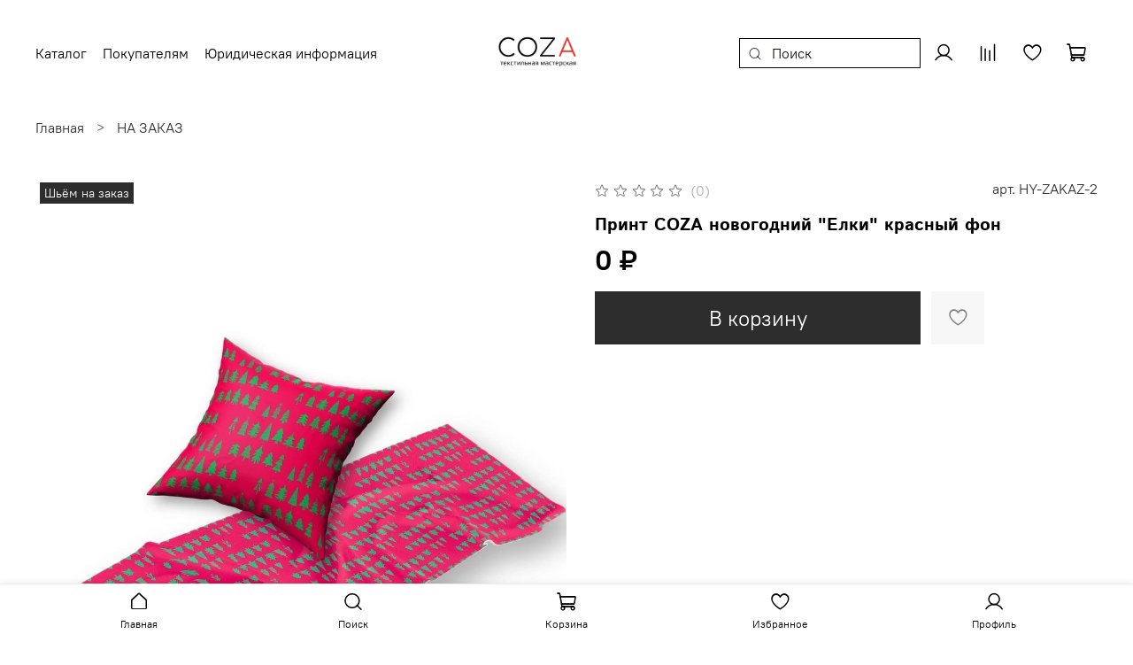

--- FILE ---
content_type: text/html; charset=utf-8
request_url: https://cozahome.ru/product/print-coza-novogodniy-elki-krasnyy-fon
body_size: 88089
content:
<!DOCTYPE html>
<html
  style="
    --color-btn-bg:#2D2D2D;
--color-btn-bg-is-dark:true;
--bg:#ffffff;
--bg-is-dark:false;

--color-text: var(--color-text-dark);
--color-text-minor-shade: var(--color-text-dark-minor-shade);
--color-text-major-shade: var(--color-text-dark-major-shade);
--color-text-half-shade: var(--color-text-dark-half-shade);

--color-notice-warning-is-dark:false;
--color-notice-success-is-dark:false;
--color-notice-error-is-dark:false;
--color-notice-info-is-dark:false;
--color-form-controls-bg:var(--bg);
--color-form-controls-bg-disabled:var(--bg-minor-shade);
--color-form-controls-border-color:var(--bg-half-shade);
--color-form-controls-color:var(--color-text);
--is-editor:false;


  "
  >
  <head><meta data-config="{&quot;product_id&quot;:399521970}" name="page-config" content="" /><meta data-config="{&quot;money_with_currency_format&quot;:{&quot;delimiter&quot;:&quot; &quot;,&quot;separator&quot;:&quot;.&quot;,&quot;format&quot;:&quot;%n %u&quot;,&quot;unit&quot;:&quot;₽&quot;,&quot;show_price_without_cents&quot;:1},&quot;currency_code&quot;:&quot;RUR&quot;,&quot;currency_iso_code&quot;:&quot;RUB&quot;,&quot;default_currency&quot;:{&quot;title&quot;:&quot;Российский рубль&quot;,&quot;code&quot;:&quot;RUR&quot;,&quot;rate&quot;:1.0,&quot;format_string&quot;:&quot;%n %u&quot;,&quot;unit&quot;:&quot;₽&quot;,&quot;price_separator&quot;:&quot;&quot;,&quot;is_default&quot;:true,&quot;price_delimiter&quot;:&quot;&quot;,&quot;show_price_with_delimiter&quot;:true,&quot;show_price_without_cents&quot;:true},&quot;facebook&quot;:{&quot;pixelActive&quot;:false,&quot;currency_code&quot;:&quot;RUB&quot;,&quot;use_variants&quot;:null},&quot;vk&quot;:{&quot;pixel_active&quot;:null,&quot;price_list_id&quot;:null},&quot;new_ya_metrika&quot;:true,&quot;ecommerce_data_container&quot;:&quot;dataLayer&quot;,&quot;common_js_version&quot;:null,&quot;vue_ui_version&quot;:null,&quot;feedback_captcha_enabled&quot;:true,&quot;account_id&quot;:2692759,&quot;hide_items_out_of_stock&quot;:false,&quot;forbid_order_over_existing&quot;:true,&quot;minimum_items_price&quot;:null,&quot;enable_comparison&quot;:true,&quot;locale&quot;:&quot;ru&quot;,&quot;client_group&quot;:null,&quot;consent_to_personal_data&quot;:{&quot;active&quot;:true,&quot;obligatory&quot;:true,&quot;description&quot;:&quot;\u003cp style=\&quot;text-align: center;\&quot;\u003e\u003cspan style=\&quot;font-size: 8pt;\&quot;\u003eЯ ознакомлен и согласен с условиями \u003ca href=\&quot;/page/oferta\&quot; target=\&quot;blank\&quot;\u003eоферты и политики конфиденциальности\u003c/a\u003e.\u003c/span\u003e\u003c/p\u003e&quot;},&quot;recaptcha_key&quot;:&quot;6LfXhUEmAAAAAOGNQm5_a2Ach-HWlFKD3Sq7vfFj&quot;,&quot;recaptcha_key_v3&quot;:&quot;6LcZi0EmAAAAAPNov8uGBKSHCvBArp9oO15qAhXa&quot;,&quot;yandex_captcha_key&quot;:&quot;ysc1_ec1ApqrRlTZTXotpTnO8PmXe2ISPHxsd9MO3y0rye822b9d2&quot;,&quot;checkout_float_order_content_block&quot;:false,&quot;available_products_characteristics_ids&quot;:null,&quot;sber_id_app_id&quot;:&quot;5b5a3c11-72e5-4871-8649-4cdbab3ba9a4&quot;,&quot;theme_generation&quot;:4,&quot;quick_checkout_captcha_enabled&quot;:false,&quot;max_order_lines_count&quot;:500,&quot;sber_bnpl_min_amount&quot;:1000,&quot;sber_bnpl_max_amount&quot;:150000,&quot;counter_settings&quot;:{&quot;data_layer_name&quot;:&quot;dataLayer&quot;,&quot;new_counters_setup&quot;:false,&quot;add_to_cart_event&quot;:true,&quot;remove_from_cart_event&quot;:true,&quot;add_to_wishlist_event&quot;:true},&quot;site_setting&quot;:{&quot;show_cart_button&quot;:true,&quot;show_service_button&quot;:false,&quot;show_marketplace_button&quot;:false,&quot;show_quick_checkout_button&quot;:false},&quot;warehouses&quot;:[],&quot;captcha_type&quot;:&quot;google&quot;,&quot;human_readable_urls&quot;:false}" name="shop-config" content="" /><meta name='js-evnvironment' content='production' /><meta name='default-locale' content='ru' /><meta name='insales-redefined-api-methods' content="[]" /><script type="text/javascript" src="https://static.insales-cdn.com/assets/static-versioned/v3.72/static/libs/lodash/4.17.21/lodash.min.js"></script>
<!--InsalesCounter -->
<script type="text/javascript">
(function() {
  if (typeof window.__insalesCounterId !== 'undefined') {
    return;
  }

  try {
    Object.defineProperty(window, '__insalesCounterId', {
      value: 2692759,
      writable: true,
      configurable: true
    });
  } catch (e) {
    console.error('InsalesCounter: Failed to define property, using fallback:', e);
    window.__insalesCounterId = 2692759;
  }

  if (typeof window.__insalesCounterId === 'undefined') {
    console.error('InsalesCounter: Failed to set counter ID');
    return;
  }

  let script = document.createElement('script');
  script.async = true;
  script.src = '/javascripts/insales_counter.js?7';
  let firstScript = document.getElementsByTagName('script')[0];
  firstScript.parentNode.insertBefore(script, firstScript);
})();
</script>
<!-- /InsalesCounter -->
      <script>gtmDataLayer = []; gtmDataLayer.push({
      'ecommerce': {
        'detail': {
          'products': [{"id":"399521970","name":"Принт COZA новогодний \"Елки\" красный фон","category":"СМОТРЕТЬ ВСЁ/НА ЗАКАЗ","price":"0.0"}]
         }
       }
    });</script>
      <!-- Google Tag Manager -->
      <script>(function(w,d,s,l,i){w[l]=w[l]||[];w[l].push({'gtm.start':
      new Date().getTime(),event:'gtm.js'});var f=d.getElementsByTagName(s)[0],
      j=d.createElement(s),dl=l!='dataLayer'?'&l='+l:'';j.async=true;j.src=
      'https://www.googletagmanager.com/gtm.js?id='+i+dl;f.parentNode.insertBefore(j,f);
      })(window,document,'script','gtmDataLayer','GTM-MKT6DJ6');
      </script>
      <!-- End Google Tag Manager -->

    <!-- meta -->
<meta charset="UTF-8" /><title>На заказ. Подарки и сувениры к праздникам. Мелкие партии от 10 шт.</title><meta name="description" content="COZA текстильная мастерская. Разработка принтов и сувениров на заказ. Работаем с различными видами тканей. Брендирование и упаковка. Доставка по России.">
<meta data-config="{&quot;static-versioned&quot;: &quot;1.38&quot;}" name="theme-meta-data" content="">
<meta name="robots" content="index,follow" />
<meta http-equiv="X-UA-Compatible" content="IE=edge,chrome=1" />
<meta name="viewport" content="width=device-width, initial-scale=1.0" />
<meta name="SKYPE_TOOLBAR" content="SKYPE_TOOLBAR_PARSER_COMPATIBLE" />
<meta name="format-detection" content="telephone=no">

<!-- canonical url--><link rel="canonical" href="https://cozahome.ru/product/print-coza-novogodniy-elki-krasnyy-fon"/>


<!-- rss feed-->
    <meta property="og:title" content="Принт COZA новогодний &quot;Елки&quot; красный фон">
    <meta property="og:type" content="website">
    <meta property="og:url" content="https://cozahome.ru/product/print-coza-novogodniy-elki-krasnyy-fon">

    
      <meta property="og:image" content="https://static.insales-cdn.com/images/products/1/718/757768910/COZA_елки_красн_фон.jpg">
    




<!-- icons-->
<link rel="shortcut icon" href="https://static.insales-cdn.com/files/1/1247/25527519/original/favicon.ico"><style media="screen">
  @supports (content-visibility: hidden) {
    body:not(.settings_loaded) {
      content-visibility: hidden;
    }
  }
  @supports not (content-visibility: hidden) {
    body:not(.settings_loaded) {
      visibility: hidden;
    }
  }
</style>

  <meta name='product-id' content='399521970' />
</head>
  <body data-multi-lang="false" data-theme-template="product" data-sidebar-type="sticky" data-sidebar-position="left">
    <div class="preloader">
      <div class="lds-ellipsis"><div></div><div></div><div></div><div></div></div>
    </div>
    <noscript>
<div class="njs-alert-overlay">
  <div class="njs-alert-wrapper">
    <div class="njs-alert">
      <p></p>
    </div>
  </div>
</div>
</noscript>

    <div class="page_layout page_layout-clear ">
      <header>
      
        <div
  class="layout widget-type_system_widget_v4_header_12"
  style="--logo-img:'https://static.insales-cdn.com/files/1/4919/25817911/original/IMG_3028-2_480cdf20c4d6ca1928bc00fb80b54c41.png'; --logo-max-width:200px; --live-search:false; --hide-search:false; --hide-language:false; --hide-personal:false; --hide-compare:false; --hide-favorite:false; --hide-menu-photo:false; --bage-bg:#000000; --bage-bg-is-dark:true; --bage-bg-minor-shade:#1a1a1a; --bage-bg-minor-shade-is-dark:true; --bage-bg-major-shade:#333333; --bage-bg-major-shade-is-dark:true; --bage-bg-half-shade:#808080; --bage-bg-half-shade-is-dark:true; --bg:#FFFFFF; --bg-is-light:true; --bg-minor-shade:#f7f7f7; --bg-minor-shade-is-light:true; --bg-major-shade:#ededed; --bg-major-shade-is-light:true; --bg-half-shade:#808080; --bg-half-shade-is-dark:true; --header-height:70vh; --header-height-mobile:30vh; --img-ratio-banner:1; --img-border-radius:8px; --color-text-banner:#080000; --color-text-banner-is-dark:true; --color-text-banner-minor-shade:#3c0000; --color-text-banner-minor-shade-is-dark:true; --color-text-banner-major-shade:#6e0000; --color-text-banner-major-shade-is-dark:true; --color-text-banner-half-shade:#ff0505; --color-text-banner-half-shade-is-dark:true; --img-ratio:1.8; --autoplay:true; --autoplay-delay:5s; --color-btn-sl-bg:#141408; --color-btn-sl-bg-is-dark:true; --color-btn-sl-bg-minor-shade:#353515; --color-btn-sl-bg-minor-shade-is-dark:true; --color-btn-sl-bg-major-shade:#585823; --color-btn-sl-bg-major-shade-is-dark:true; --color-btn-sl-bg-half-shade:#baba52; --color-btn-sl-bg-half-shade-is-dark:true; --banner-overlay-opacity:0.4; --mobile-panel-right-btn:cart; --img-contain:true; --hide-desktop:false; --hide-mobile:false;"
  data-widget-drop-item-id="46913406"
  
  >
  <div class="layout__content">
    

  

  

  

  

  <div class="header-slider  second ">

  <div class="header header_no-languages">
    <div class="header__content"  style="padding: 10px 40px">
      <div class="header__area-show-menu">
        <button type="button" class="button button_size-s header__show-menu-btn js-show-side-panel" style="background: transparent">
          <span class="icon icon-bars"></span>
          <span class="header__show-menu-text">Меню</span>
        </button>
      </div>

      <div class="header__area-logo">
        
  
    
      <a href=" / " class="header__logo">
        <img src="https://static.insales-cdn.com/files/1/4919/25817911/original/IMG_3028-2_480cdf20c4d6ca1928bc00fb80b54c41.png" alt="COZA мастерская текстиля для дома" title="COZA мастерская текстиля для дома">
      </a>
    
  
  
      </div>

      <div class="header__area-controls">
        
  <div class="header__search">
    <form action="/search" method="get" class="header__search-form">
      <input type="text" autocomplete="off" class="form-control form-control_size-l header__search-field" name="q" value="" placeholder="Поиск" >
      <input type="hidden" name="lang" value="ru">
      <div class="header__search__results" data-search-result></div>
    </form>
    <button type="button" class="header__search-btn js-show-search">
      <span class="icon icon-search _show"></span>
      <span class="icon icon-times _hide"></span>
    </button>
  </div>
  

        
          <a href="/client_account/orders" class="header__control-btn header__cabinet">
            <span class="icon icon-user"></span>
          </a>
        

        
          
          <a href="/compares" class="header__control-btn header__compare" data-compare-counter-btn>
            <span class="icon icon-compare">
              <span class="header__control-bage compare-empty" data-compare-counter>0</span>
            </span>
          </a>
          
        

        
        <a href="/favorites" class="header__control-btn header__favorite">
          <span class="icon icon-favorites">
            <span class="header__control-bage favorites-empty" data-ui-favorites-counter>0</span>
          </span>
        </a>
        

        
          <a href="/cart_items" class="header__control-btn header__cart">
            <span class="icon icon-cart">
              <span class="header__control-bage cart-empty" data-cart-positions-count></span>
            </span>
          </a>
        

        

        
  
  

      </div>

      <div class="header__area-collections">
        
  
  
  

  <div class="header__collections-head">Каталог
    <ul class="header__collections" data-navigation>
      <li class="header__collections-item" data-navigation-item>
        <a href="/collection/all" class="header__collections-link" data-navigation-link="" >
          Смотреть все
        </a>
      </li>
      
      
      
        
        
        

        
        

        
        

        
          

          

          <li class="header__collections-item level-1" data-navigation-item>
            <div class="header__collections-controls">
              <a href="/collection/new" class="header__collections-link" data-navigation-link="/collection/new" >
                НОВИНКИ
              </a>
            </div>
          </li>


        

      
        
        
        

        
        

        
        

        
          

          

          <li class="header__collections-item level-1" data-navigation-item>
            <div class="header__collections-controls">
              <a href="/collection/skaterti" class="header__collections-link" data-navigation-link="/collection/skaterti" >
                СКАТЕРТИ
              </a>
            </div>
          </li>


        

      
        
        
        

        
        

        
        

        

      
        
        
        

        
        

        
        

        

      
        
        
        

        
        

        
        

        

      
        
        
        

        
        

        
        

        
          

          

          <li class="header__collections-item level-1" data-navigation-item>
            <div class="header__collections-controls">
              <a href="/collection/polotentsa-polulyon" class="header__collections-link" data-navigation-link="/collection/polotentsa-polulyon" >
                ПОЛОТЕНЦА
              </a>
            </div>
          </li>


        

      
        
        
        

        
        

        
        

        

      
        
        
        

        
        

        
        

        

      
        
        
        

        
        

        
        

        

      
        
        
        

        
        

        
        

        
          

          

          <li class="header__collections-item level-1" data-navigation-item>
            <div class="header__collections-controls">
              <a href="/collection/sumki-2" class="header__collections-link" data-navigation-link="/collection/sumki-2" >
                СУМКИ
              </a>
            </div>
          </li>


        

      
        
        
        

        
        

        
        

        

      
        
        
        

        
        

        
        

        

      
        
        
        

        
        

        
        

        
          

          

          <li class="header__collections-item level-1" data-navigation-item>
            <div class="header__collections-controls">
              <a href="/collection/navolochki-2" class="header__collections-link" data-navigation-link="/collection/navolochki-2" >
                НАВОЛОЧКИ
              </a>
            </div>
          </li>


        

      
        
        
        

        
        

        
        

        

      
        
        
        

        
        

        
        

        
          

          

          <li class="header__collections-item level-1" data-navigation-item>
            <div class="header__collections-controls">
              <a href="/collection/tovary-iz-boloni" class="header__collections-link" data-navigation-link="/collection/tovary-iz-boloni" >
                ХРАНЕНИЕ
              </a>
            </div>
          </li>


        

      
        
        
        

        
        

        
        

        

      
        
        
        

        
        

        
        

        

      
        
        
        

        
        

        
        

        
          

          

          <li class="header__collections-item level-1" data-navigation-item>
            <div class="header__collections-controls">
              <a href="/collection/poleznye-veschi" class="header__collections-link" data-navigation-link="/collection/poleznye-veschi" >
                АКСЕССУАРЫ
              </a>
            </div>
          </li>


        

      
        
        
        

        
        

        
        

        

      
        
        
        

        
        

        
        

        

      
        
        
        

        
        

        
        

        
          

          

          <li class="header__collections-item level-1" data-navigation-item>
            <div class="header__collections-controls">
              <a href="/collection/igrushki" class="header__collections-link" data-navigation-link="/collection/igrushki" >
                Подвесы декоративные
              </a>
            </div>
          </li>


        

      
        
        
        

        
        

        
        

        
          

          

          <li class="header__collections-item level-1" data-navigation-item>
            <div class="header__collections-controls">
              <a href="/collection/na-zakaz" class="header__collections-link" data-navigation-link="/collection/na-zakaz" >
                НА ЗАКАЗ
              </a>
            </div>
          </li>


        

      
        
        
        

        
        

        
        

        

      
        
        
        

        
        

        
        

        

      
        
        
        

        
        

        
        

        

      
        
        
        

        
        

        
        

        
          

          

          <li class="header__collections-item level-1" data-navigation-item>
            <div class="header__collections-controls">
              <a href="/collection/aktsii" class="header__collections-link" data-navigation-link="/collection/aktsii" >
                АКЦИИ
              </a>
            </div>
          </li>


        

      
      
      <div class="header__collections-image">
        
        
        
        
        
        
        

        
            <a href="/collection/new" class="img-ratio img-ratio_cover header__collections-photo">
              <div class="img-ratio__inner">
            
                <picture>
                  <source srcset="https://static.insales-cdn.com/r/HtC48yP-0kg/rs:fit:500:500:1/plain/images/products/1/1809/2670692113/IMG_3117_jpg.jpeg@webp" type="image/webp" alt="Полотенце COZA с принтом &quot;Анемона китайская&quot;, хлопок, размер 40х70 см" loading="lazy">
                  <img src="https://static.insales-cdn.com/r/H_HS9RDlguo/rs:fit:500:500:1/plain/images/products/1/1809/2670692113/IMG_3117_jpg.jpeg@jpeg" loading="lazy" alt="Полотенце COZA с принтом &quot;Анемона китайская&quot;, хлопок, размер 40х70 см">
                </picture>
              
          </div>
        </a>
        
        

        
            <a href="/collection/skaterti" class="img-ratio img-ratio_cover header__collections-photo">
              <div class="img-ratio__inner">
            
                <picture>
                  <source srcset="https://static.insales-cdn.com/r/q_PAvTaAr7k/rs:fit:500:500:1/plain/images/products/1/5950/949786430/COZA_%D1%81%D0%BA%D0%B0%D1%82%D0%B5%D1%80%D1%82%D1%8C_%D0%91%D1%80%D1%83%D1%81%D0%BD%D0%B8%D0%BA%D0%B0.jpg@webp" type="image/webp" alt="Скатерть COZA &quot;Брусника&quot;, с водоотталкивающей пропиткой" loading="lazy">
                  <img src="https://static.insales-cdn.com/r/VACyVU3KLOY/rs:fit:500:500:1/plain/images/products/1/5950/949786430/COZA_%D1%81%D0%BA%D0%B0%D1%82%D0%B5%D1%80%D1%82%D1%8C_%D0%91%D1%80%D1%83%D1%81%D0%BD%D0%B8%D0%BA%D0%B0.jpg@jpg" loading="lazy" alt="Скатерть COZA &quot;Брусника&quot;, с водоотталкивающей пропиткой">
                </picture>
              
          </div>
        </a>
        
        

        
            <a href="/collection/polotentsa-polulyon" class="img-ratio img-ratio_cover header__collections-photo">
              <div class="img-ratio__inner">
            
                <picture>
                  <source srcset="https://static.insales-cdn.com/r/6N-73EKSLfM/rs:fit:500:500:1/plain/images/products/1/3073/2670783489/COZA_%D0%BF%D0%BE%D0%BB%D0%BE%D1%82%D0%B5%D0%BD%D1%86%D0%B5_%D0%97%D0%BE%D0%BD%D1%82%D0%B8%D0%BA%D0%B8_%D1%85%D0%BB%D0%BE%D0%BF._%D0%B2%D0%B8%D0%B4.jpeg@webp" type="image/webp" alt="Полотенце COZA с принтом &quot;Зонтики», зеленый фон, полулён, размер 40х70 см" loading="lazy">
                  <img src="https://static.insales-cdn.com/r/qEzOJLc89K0/rs:fit:500:500:1/plain/images/products/1/3073/2670783489/COZA_%D0%BF%D0%BE%D0%BB%D0%BE%D1%82%D0%B5%D0%BD%D1%86%D0%B5_%D0%97%D0%BE%D0%BD%D1%82%D0%B8%D0%BA%D0%B8_%D1%85%D0%BB%D0%BE%D0%BF._%D0%B2%D0%B8%D0%B4.jpeg@jpeg" loading="lazy" alt="Полотенце COZA с принтом &quot;Зонтики», зеленый фон, полулён, размер 40х70 см">
                </picture>
              
          </div>
        </a>
        
        

        
            <a href="/collection/sumki-2" class="img-ratio img-ratio_cover header__collections-photo">
              <div class="img-ratio__inner">
            
                <picture>
                  <source srcset="https://static.insales-cdn.com/r/SxSDVOhuHIY/rs:fit:500:500:1/plain/images/products/1/1192/677512360/COZA_%D1%81%D1%83%D0%BC%D0%BA%D0%B0_%D0%A8%D0%B8%D1%88%D0%BA%D0%B8.jpg@webp" type="image/webp" alt="Сумка-шоппер COZA складная с принтом &quot;Шишки&quot;, 35х41 см" loading="lazy">
                  <img src="https://static.insales-cdn.com/r/cbeddbF6wkc/rs:fit:500:500:1/plain/images/products/1/1192/677512360/COZA_%D1%81%D1%83%D0%BC%D0%BA%D0%B0_%D0%A8%D0%B8%D1%88%D0%BA%D0%B8.jpg@jpg" loading="lazy" alt="Сумка-шоппер COZA складная с принтом &quot;Шишки&quot;, 35х41 см">
                </picture>
              
          </div>
        </a>
        
        

        
            <a href="/collection/navolochki-2" class="img-ratio img-ratio_cover header__collections-photo">
              <div class="img-ratio__inner">
            
                <picture>
                  <source srcset="https://static.insales-cdn.com/r/ikPEO-Spd5o/rs:fit:500:500:1/plain/images/products/1/1066/836420650/COZAHOME__%D0%BD%D0%B0%D0%B2%D0%BE%D0%BB%D0%BE%D1%87%D0%BA%D0%B0_%D0%9C%D0%BE%D1%80%D1%80%D0%B8%D1%81_%D0%B7%D0%B5%D0%BB%D0%B5%D0%BD%D1%8B%D0%B9.jpg@webp" type="image/webp" alt="COZA, наволочка декоративная, Моррис зелёный, 40х40 см" loading="lazy">
                  <img src="https://static.insales-cdn.com/r/neJgFPnNlpI/rs:fit:500:500:1/plain/images/products/1/1066/836420650/COZAHOME__%D0%BD%D0%B0%D0%B2%D0%BE%D0%BB%D0%BE%D1%87%D0%BA%D0%B0_%D0%9C%D0%BE%D1%80%D1%80%D0%B8%D1%81_%D0%B7%D0%B5%D0%BB%D0%B5%D0%BD%D1%8B%D0%B9.jpg@jpg" loading="lazy" alt="COZA, наволочка декоративная, Моррис зелёный, 40х40 см">
                </picture>
              
          </div>
        </a>
        
        

        
            <a href="/collection/tovary-iz-boloni" class="img-ratio img-ratio_cover header__collections-photo">
              <div class="img-ratio__inner">
            
                <picture>
                  <source srcset="https://static.insales-cdn.com/r/X1gjFedkU0k/rs:fit:500:500:1/plain/images/products/1/425/2572902825/Bazaart_A54F2CBA-843C-4AF8-B82E-48C657106F34.jpeg@webp" type="image/webp" alt="Мешок COZA для хранения вещей с принтом &quot;Котики&quot;, горчичный фон, на шнурке, 33х37 см" loading="lazy">
                  <img src="https://static.insales-cdn.com/r/zuc4Hv3xkXU/rs:fit:500:500:1/plain/images/products/1/425/2572902825/Bazaart_A54F2CBA-843C-4AF8-B82E-48C657106F34.jpeg@jpeg" loading="lazy" alt="Мешок COZA для хранения вещей с принтом &quot;Котики&quot;, горчичный фон, на шнурке, 33х37 см">
                </picture>
              
          </div>
        </a>
        
        

        
            <a href="/collection/poleznye-veschi" class="img-ratio img-ratio_cover header__collections-photo">
              <div class="img-ratio__inner">
            
                <picture>
                  <source srcset="https://static.insales-cdn.com/r/dwR2tV27l_E/rs:fit:500:500:1/plain/images/products/1/6446/643586350/russki_izrazec-2.jpg@webp" type="image/webp" alt="COZA, набор подставок под кружки &quot;Русский изразец&quot;, 10х10 см" loading="lazy">
                  <img src="https://static.insales-cdn.com/r/13oWYMJ8ODQ/rs:fit:500:500:1/plain/images/products/1/6446/643586350/russki_izrazec-2.jpg@jpg" loading="lazy" alt="COZA, набор подставок под кружки &quot;Русский изразец&quot;, 10х10 см">
                </picture>
              
          </div>
        </a>
        
        

        
            <a href="/collection/igrushki" class="img-ratio img-ratio_cover header__collections-photo">
              <div class="img-ratio__inner">
            
                <picture>
                  <source srcset="https://static.insales-cdn.com/r/XCQPGQj1VxI/rs:fit:500:500:1/plain/images/products/1/1185/2349098145/COZA_%D0%BB%D0%BE%D1%88%D0%B0%D0%B4%D0%BA%D0%B0_%D0%B2%D0%B0%D1%81%D0%BD%D0%B5%D1%86%D0%BE%D0%B2_%D0%B3%D0%BE%D0%BB%D1%83%D0%B1_%D1%84%D0%BE%D0%BD_%D1%80%D1%83%D1%81%D1%81%D0%BA_%D1%81%D1%82%D0%B8%D0%BB%D1%8C.JPG@webp" type="image/webp" alt="COZAHOME подвеска Лошадка васнецовская, русский стиль" loading="lazy">
                  <img src="https://static.insales-cdn.com/r/mJCc162hXiM/rs:fit:500:500:1/plain/images/products/1/1185/2349098145/COZA_%D0%BB%D0%BE%D1%88%D0%B0%D0%B4%D0%BA%D0%B0_%D0%B2%D0%B0%D1%81%D0%BD%D0%B5%D1%86%D0%BE%D0%B2_%D0%B3%D0%BE%D0%BB%D1%83%D0%B1_%D1%84%D0%BE%D0%BD_%D1%80%D1%83%D1%81%D1%81%D0%BA_%D1%81%D1%82%D0%B8%D0%BB%D1%8C.JPG@jpg" loading="lazy" alt="COZAHOME подвеска Лошадка васнецовская, русский стиль">
                </picture>
              
          </div>
        </a>
        
        

        
            <a href="/collection/na-zakaz" class="img-ratio img-ratio_cover header__collections-photo">
              <div class="img-ratio__inner">
            
                <picture>
                  <source srcset="https://static.insales-cdn.com/r/j_LUdaN2AII/rs:fit:500:500:1/plain/images/products/1/976/757769168/COZA_%D0%B5%D0%BB%D0%BA%D0%B8_%D0%B7%D0%B5%D0%BB%D0%B5%D0%BD%D1%8B%D0%B5.jpg@webp" type="image/webp" alt="Принт COZA новогодний &quot;Елки зелёные&quot;" loading="lazy">
                  <img src="https://static.insales-cdn.com/r/Kt79I0aJ41s/rs:fit:500:500:1/plain/images/products/1/976/757769168/COZA_%D0%B5%D0%BB%D0%BA%D0%B8_%D0%B7%D0%B5%D0%BB%D0%B5%D0%BD%D1%8B%D0%B5.jpg@jpg" loading="lazy" alt="Принт COZA новогодний &quot;Елки зелёные&quot;">
                </picture>
              
          </div>
        </a>
        
        

        
            <a href="/collection/aktsii" class="img-ratio img-ratio_cover header__collections-photo">
              <div class="img-ratio__inner">
            
              <picture>
                <source srcset="/images/no_image_large.jpg" type="image/webp" alt="АКЦИИ" loading="lazy">
                <img src="/images/no_image_large.jpg" loading="lazy" alt="АКЦИИ">
              </picture>
              
          </div>
        </a>
        
        
        
        
      </div>
    </ul>

  </div>
  


        
          

          
            <div class="menu__section">
              <div class="menu__title">
                Покупателям
              </div>
              <ul class="menu__list" data-navigation data-menu-handle="main-menu">
                
                  <li class="menu__item" data-navigation-item data-menu-item-id="18636992">
                    <div class="menu__controls">
                      <a href="/page/about-us" class="menu__link" data-navigation-link="/page/about-us">
                        О нас
                      </a>
                    </div>
                  </li>
                
                  <li class="menu__item" data-navigation-item data-menu-item-id="18709389">
                    <div class="menu__controls">
                      <a href="/page/korpotativnie-zakazy" class="menu__link" data-navigation-link="/page/korpotativnie-zakazy">
                        Разработка дизайнов
                      </a>
                    </div>
                  </li>
                
                  <li class="menu__item" data-navigation-item data-menu-item-id="18810334">
                    <div class="menu__controls">
                      <a href="/blogs/blog" class="menu__link" data-navigation-link="/blogs/blog">
                        Блог
                      </a>
                    </div>
                  </li>
                
                  <li class="menu__item" data-navigation-item data-menu-item-id="18636994">
                    <div class="menu__controls">
                      <a href="/page/delivery" class="menu__link" data-navigation-link="/page/delivery">
                        Доставка
                      </a>
                    </div>
                  </li>
                
                  <li class="menu__item" data-navigation-item data-menu-item-id="18636995">
                    <div class="menu__controls">
                      <a href="/page/payment" class="menu__link" data-navigation-link="/page/payment">
                        Оплата
                      </a>
                    </div>
                  </li>
                
                  <li class="menu__item" data-navigation-item data-menu-item-id="18636996">
                    <div class="menu__controls">
                      <a href="/client_account/login" class="menu__link" data-navigation-link="/client_account/login">
                        Личный кабинет
                      </a>
                    </div>
                  </li>
                
                  <li class="menu__item" data-navigation-item data-menu-item-id="18636993">
                    <div class="menu__controls">
                      <a href="/page/contacts" class="menu__link" data-navigation-link="/page/contacts">
                        Контакты
                      </a>
                    </div>
                  </li>
                
                  <li class="menu__item" data-navigation-item data-menu-item-id="19778766">
                    <div class="menu__controls">
                      <a href="/blogs/otziv" class="menu__link" data-navigation-link="/blogs/otziv">
                        Ваши отзывы
                      </a>
                    </div>
                  </li>
                


                <div class="header__collections-image">
                  
                  
        
        
        
        

        
            <a href="/collection/new" class="img-ratio img-ratio_cover header__collections-photo">
              <div class="img-ratio__inner">
            
                <picture>
                  <source srcset="https://static.insales-cdn.com/r/HtC48yP-0kg/rs:fit:500:500:1/plain/images/products/1/1809/2670692113/IMG_3117_jpg.jpeg@webp" type="image/webp" alt="Полотенце COZA с принтом &quot;Анемона китайская&quot;, хлопок, размер 40х70 см" loading="lazy">
                  <img src="https://static.insales-cdn.com/r/H_HS9RDlguo/rs:fit:500:500:1/plain/images/products/1/1809/2670692113/IMG_3117_jpg.jpeg@jpeg" loading="lazy" alt="Полотенце COZA с принтом &quot;Анемона китайская&quot;, хлопок, размер 40х70 см">
                </picture>
              
          </div>
        </a>
        
        

        
            <a href="/collection/skaterti" class="img-ratio img-ratio_cover header__collections-photo">
              <div class="img-ratio__inner">
            
                <picture>
                  <source srcset="https://static.insales-cdn.com/r/q_PAvTaAr7k/rs:fit:500:500:1/plain/images/products/1/5950/949786430/COZA_%D1%81%D0%BA%D0%B0%D1%82%D0%B5%D1%80%D1%82%D1%8C_%D0%91%D1%80%D1%83%D1%81%D0%BD%D0%B8%D0%BA%D0%B0.jpg@webp" type="image/webp" alt="Скатерть COZA &quot;Брусника&quot;, с водоотталкивающей пропиткой" loading="lazy">
                  <img src="https://static.insales-cdn.com/r/VACyVU3KLOY/rs:fit:500:500:1/plain/images/products/1/5950/949786430/COZA_%D1%81%D0%BA%D0%B0%D1%82%D0%B5%D1%80%D1%82%D1%8C_%D0%91%D1%80%D1%83%D1%81%D0%BD%D0%B8%D0%BA%D0%B0.jpg@jpg" loading="lazy" alt="Скатерть COZA &quot;Брусника&quot;, с водоотталкивающей пропиткой">
                </picture>
              
          </div>
        </a>
        
        

        
            <a href="/collection/polotentsa-polulyon" class="img-ratio img-ratio_cover header__collections-photo">
              <div class="img-ratio__inner">
            
                <picture>
                  <source srcset="https://static.insales-cdn.com/r/6N-73EKSLfM/rs:fit:500:500:1/plain/images/products/1/3073/2670783489/COZA_%D0%BF%D0%BE%D0%BB%D0%BE%D1%82%D0%B5%D0%BD%D1%86%D0%B5_%D0%97%D0%BE%D0%BD%D1%82%D0%B8%D0%BA%D0%B8_%D1%85%D0%BB%D0%BE%D0%BF._%D0%B2%D0%B8%D0%B4.jpeg@webp" type="image/webp" alt="Полотенце COZA с принтом &quot;Зонтики», зеленый фон, полулён, размер 40х70 см" loading="lazy">
                  <img src="https://static.insales-cdn.com/r/qEzOJLc89K0/rs:fit:500:500:1/plain/images/products/1/3073/2670783489/COZA_%D0%BF%D0%BE%D0%BB%D0%BE%D1%82%D0%B5%D0%BD%D1%86%D0%B5_%D0%97%D0%BE%D0%BD%D1%82%D0%B8%D0%BA%D0%B8_%D1%85%D0%BB%D0%BE%D0%BF._%D0%B2%D0%B8%D0%B4.jpeg@jpeg" loading="lazy" alt="Полотенце COZA с принтом &quot;Зонтики», зеленый фон, полулён, размер 40х70 см">
                </picture>
              
          </div>
        </a>
        
        

        
            <a href="/collection/sumki-2" class="img-ratio img-ratio_cover header__collections-photo">
              <div class="img-ratio__inner">
            
                <picture>
                  <source srcset="https://static.insales-cdn.com/r/SxSDVOhuHIY/rs:fit:500:500:1/plain/images/products/1/1192/677512360/COZA_%D1%81%D1%83%D0%BC%D0%BA%D0%B0_%D0%A8%D0%B8%D1%88%D0%BA%D0%B8.jpg@webp" type="image/webp" alt="Сумка-шоппер COZA складная с принтом &quot;Шишки&quot;, 35х41 см" loading="lazy">
                  <img src="https://static.insales-cdn.com/r/cbeddbF6wkc/rs:fit:500:500:1/plain/images/products/1/1192/677512360/COZA_%D1%81%D1%83%D0%BC%D0%BA%D0%B0_%D0%A8%D0%B8%D1%88%D0%BA%D0%B8.jpg@jpg" loading="lazy" alt="Сумка-шоппер COZA складная с принтом &quot;Шишки&quot;, 35х41 см">
                </picture>
              
          </div>
        </a>
        
        

        
            <a href="/collection/navolochki-2" class="img-ratio img-ratio_cover header__collections-photo">
              <div class="img-ratio__inner">
            
                <picture>
                  <source srcset="https://static.insales-cdn.com/r/ikPEO-Spd5o/rs:fit:500:500:1/plain/images/products/1/1066/836420650/COZAHOME__%D0%BD%D0%B0%D0%B2%D0%BE%D0%BB%D0%BE%D1%87%D0%BA%D0%B0_%D0%9C%D0%BE%D1%80%D1%80%D0%B8%D1%81_%D0%B7%D0%B5%D0%BB%D0%B5%D0%BD%D1%8B%D0%B9.jpg@webp" type="image/webp" alt="COZA, наволочка декоративная, Моррис зелёный, 40х40 см" loading="lazy">
                  <img src="https://static.insales-cdn.com/r/neJgFPnNlpI/rs:fit:500:500:1/plain/images/products/1/1066/836420650/COZAHOME__%D0%BD%D0%B0%D0%B2%D0%BE%D0%BB%D0%BE%D1%87%D0%BA%D0%B0_%D0%9C%D0%BE%D1%80%D1%80%D0%B8%D1%81_%D0%B7%D0%B5%D0%BB%D0%B5%D0%BD%D1%8B%D0%B9.jpg@jpg" loading="lazy" alt="COZA, наволочка декоративная, Моррис зелёный, 40х40 см">
                </picture>
              
          </div>
        </a>
        
        

        
            <a href="/collection/tovary-iz-boloni" class="img-ratio img-ratio_cover header__collections-photo">
              <div class="img-ratio__inner">
            
                <picture>
                  <source srcset="https://static.insales-cdn.com/r/X1gjFedkU0k/rs:fit:500:500:1/plain/images/products/1/425/2572902825/Bazaart_A54F2CBA-843C-4AF8-B82E-48C657106F34.jpeg@webp" type="image/webp" alt="Мешок COZA для хранения вещей с принтом &quot;Котики&quot;, горчичный фон, на шнурке, 33х37 см" loading="lazy">
                  <img src="https://static.insales-cdn.com/r/zuc4Hv3xkXU/rs:fit:500:500:1/plain/images/products/1/425/2572902825/Bazaart_A54F2CBA-843C-4AF8-B82E-48C657106F34.jpeg@jpeg" loading="lazy" alt="Мешок COZA для хранения вещей с принтом &quot;Котики&quot;, горчичный фон, на шнурке, 33х37 см">
                </picture>
              
          </div>
        </a>
        
        

        
            <a href="/collection/poleznye-veschi" class="img-ratio img-ratio_cover header__collections-photo">
              <div class="img-ratio__inner">
            
                <picture>
                  <source srcset="https://static.insales-cdn.com/r/dwR2tV27l_E/rs:fit:500:500:1/plain/images/products/1/6446/643586350/russki_izrazec-2.jpg@webp" type="image/webp" alt="COZA, набор подставок под кружки &quot;Русский изразец&quot;, 10х10 см" loading="lazy">
                  <img src="https://static.insales-cdn.com/r/13oWYMJ8ODQ/rs:fit:500:500:1/plain/images/products/1/6446/643586350/russki_izrazec-2.jpg@jpg" loading="lazy" alt="COZA, набор подставок под кружки &quot;Русский изразец&quot;, 10х10 см">
                </picture>
              
          </div>
        </a>
        
        

        
            <a href="/collection/igrushki" class="img-ratio img-ratio_cover header__collections-photo">
              <div class="img-ratio__inner">
            
                <picture>
                  <source srcset="https://static.insales-cdn.com/r/XCQPGQj1VxI/rs:fit:500:500:1/plain/images/products/1/1185/2349098145/COZA_%D0%BB%D0%BE%D1%88%D0%B0%D0%B4%D0%BA%D0%B0_%D0%B2%D0%B0%D1%81%D0%BD%D0%B5%D1%86%D0%BE%D0%B2_%D0%B3%D0%BE%D0%BB%D1%83%D0%B1_%D1%84%D0%BE%D0%BD_%D1%80%D1%83%D1%81%D1%81%D0%BA_%D1%81%D1%82%D0%B8%D0%BB%D1%8C.JPG@webp" type="image/webp" alt="COZAHOME подвеска Лошадка васнецовская, русский стиль" loading="lazy">
                  <img src="https://static.insales-cdn.com/r/mJCc162hXiM/rs:fit:500:500:1/plain/images/products/1/1185/2349098145/COZA_%D0%BB%D0%BE%D1%88%D0%B0%D0%B4%D0%BA%D0%B0_%D0%B2%D0%B0%D1%81%D0%BD%D0%B5%D1%86%D0%BE%D0%B2_%D0%B3%D0%BE%D0%BB%D1%83%D0%B1_%D1%84%D0%BE%D0%BD_%D1%80%D1%83%D1%81%D1%81%D0%BA_%D1%81%D1%82%D0%B8%D0%BB%D1%8C.JPG@jpg" loading="lazy" alt="COZAHOME подвеска Лошадка васнецовская, русский стиль">
                </picture>
              
          </div>
        </a>
        
        

        
            <a href="/collection/na-zakaz" class="img-ratio img-ratio_cover header__collections-photo">
              <div class="img-ratio__inner">
            
                <picture>
                  <source srcset="https://static.insales-cdn.com/r/j_LUdaN2AII/rs:fit:500:500:1/plain/images/products/1/976/757769168/COZA_%D0%B5%D0%BB%D0%BA%D0%B8_%D0%B7%D0%B5%D0%BB%D0%B5%D0%BD%D1%8B%D0%B5.jpg@webp" type="image/webp" alt="Принт COZA новогодний &quot;Елки зелёные&quot;" loading="lazy">
                  <img src="https://static.insales-cdn.com/r/Kt79I0aJ41s/rs:fit:500:500:1/plain/images/products/1/976/757769168/COZA_%D0%B5%D0%BB%D0%BA%D0%B8_%D0%B7%D0%B5%D0%BB%D0%B5%D0%BD%D1%8B%D0%B5.jpg@jpg" loading="lazy" alt="Принт COZA новогодний &quot;Елки зелёные&quot;">
                </picture>
              
          </div>
        </a>
        
        

        
            <a href="/collection/aktsii" class="img-ratio img-ratio_cover header__collections-photo">
              <div class="img-ratio__inner">
            
              <picture>
                <source srcset="/images/no_image_large.jpg" type="image/webp" alt="АКЦИИ" loading="lazy">
                <img src="/images/no_image_large.jpg" loading="lazy" alt="АКЦИИ">
              </picture>
              
          </div>
        </a>
        
        
        
                </div>

              </ul>
            </div>
          
        
          

          
            <div class="menu__section">
              <div class="menu__title">
                Юридическая информация
              </div>
              <ul class="menu__list" data-navigation data-menu-handle="footer-menu">
                
                  <li class="menu__item" data-navigation-item data-menu-item-id="18636997">
                    <div class="menu__controls">
                      <a href="/page/oferta" class="menu__link" data-navigation-link="/page/oferta">
                        Оферта и политика конфиденциальности
                      </a>
                    </div>
                  </li>
                
                  <li class="menu__item" data-navigation-item data-menu-item-id="18636998">
                    <div class="menu__controls">
                      <a href="/page/agreement" class="menu__link" data-navigation-link="/page/agreement">
                        Пользовательское соглашение
                      </a>
                    </div>
                  </li>
                
                  <li class="menu__item" data-navigation-item data-menu-item-id="18636999">
                    <div class="menu__controls">
                      <a href="/page/exchange" class="menu__link" data-navigation-link="/page/exchange">
                        Условия обмена и возврата
                      </a>
                    </div>
                  </li>
                
                  <li class="menu__item" data-navigation-item data-menu-item-id="18637001">
                    <div class="menu__controls">
                      <a href="/page/feedback" class="menu__link" data-navigation-link="/page/feedback">
                        Обратная связь
                      </a>
                    </div>
                  </li>
                


                <div class="header__collections-image">
                  
                  
        
        
        
        

        
            <a href="/collection/new" class="img-ratio img-ratio_cover header__collections-photo">
              <div class="img-ratio__inner">
            
                <picture>
                  <source srcset="https://static.insales-cdn.com/r/HtC48yP-0kg/rs:fit:500:500:1/plain/images/products/1/1809/2670692113/IMG_3117_jpg.jpeg@webp" type="image/webp" alt="Полотенце COZA с принтом &quot;Анемона китайская&quot;, хлопок, размер 40х70 см" loading="lazy">
                  <img src="https://static.insales-cdn.com/r/H_HS9RDlguo/rs:fit:500:500:1/plain/images/products/1/1809/2670692113/IMG_3117_jpg.jpeg@jpeg" loading="lazy" alt="Полотенце COZA с принтом &quot;Анемона китайская&quot;, хлопок, размер 40х70 см">
                </picture>
              
          </div>
        </a>
        
        

        
            <a href="/collection/skaterti" class="img-ratio img-ratio_cover header__collections-photo">
              <div class="img-ratio__inner">
            
                <picture>
                  <source srcset="https://static.insales-cdn.com/r/q_PAvTaAr7k/rs:fit:500:500:1/plain/images/products/1/5950/949786430/COZA_%D1%81%D0%BA%D0%B0%D1%82%D0%B5%D1%80%D1%82%D1%8C_%D0%91%D1%80%D1%83%D1%81%D0%BD%D0%B8%D0%BA%D0%B0.jpg@webp" type="image/webp" alt="Скатерть COZA &quot;Брусника&quot;, с водоотталкивающей пропиткой" loading="lazy">
                  <img src="https://static.insales-cdn.com/r/VACyVU3KLOY/rs:fit:500:500:1/plain/images/products/1/5950/949786430/COZA_%D1%81%D0%BA%D0%B0%D1%82%D0%B5%D1%80%D1%82%D1%8C_%D0%91%D1%80%D1%83%D1%81%D0%BD%D0%B8%D0%BA%D0%B0.jpg@jpg" loading="lazy" alt="Скатерть COZA &quot;Брусника&quot;, с водоотталкивающей пропиткой">
                </picture>
              
          </div>
        </a>
        
        

        
            <a href="/collection/polotentsa-polulyon" class="img-ratio img-ratio_cover header__collections-photo">
              <div class="img-ratio__inner">
            
                <picture>
                  <source srcset="https://static.insales-cdn.com/r/6N-73EKSLfM/rs:fit:500:500:1/plain/images/products/1/3073/2670783489/COZA_%D0%BF%D0%BE%D0%BB%D0%BE%D1%82%D0%B5%D0%BD%D1%86%D0%B5_%D0%97%D0%BE%D0%BD%D1%82%D0%B8%D0%BA%D0%B8_%D1%85%D0%BB%D0%BE%D0%BF._%D0%B2%D0%B8%D0%B4.jpeg@webp" type="image/webp" alt="Полотенце COZA с принтом &quot;Зонтики», зеленый фон, полулён, размер 40х70 см" loading="lazy">
                  <img src="https://static.insales-cdn.com/r/qEzOJLc89K0/rs:fit:500:500:1/plain/images/products/1/3073/2670783489/COZA_%D0%BF%D0%BE%D0%BB%D0%BE%D1%82%D0%B5%D0%BD%D1%86%D0%B5_%D0%97%D0%BE%D0%BD%D1%82%D0%B8%D0%BA%D0%B8_%D1%85%D0%BB%D0%BE%D0%BF._%D0%B2%D0%B8%D0%B4.jpeg@jpeg" loading="lazy" alt="Полотенце COZA с принтом &quot;Зонтики», зеленый фон, полулён, размер 40х70 см">
                </picture>
              
          </div>
        </a>
        
        

        
            <a href="/collection/sumki-2" class="img-ratio img-ratio_cover header__collections-photo">
              <div class="img-ratio__inner">
            
                <picture>
                  <source srcset="https://static.insales-cdn.com/r/SxSDVOhuHIY/rs:fit:500:500:1/plain/images/products/1/1192/677512360/COZA_%D1%81%D1%83%D0%BC%D0%BA%D0%B0_%D0%A8%D0%B8%D1%88%D0%BA%D0%B8.jpg@webp" type="image/webp" alt="Сумка-шоппер COZA складная с принтом &quot;Шишки&quot;, 35х41 см" loading="lazy">
                  <img src="https://static.insales-cdn.com/r/cbeddbF6wkc/rs:fit:500:500:1/plain/images/products/1/1192/677512360/COZA_%D1%81%D1%83%D0%BC%D0%BA%D0%B0_%D0%A8%D0%B8%D1%88%D0%BA%D0%B8.jpg@jpg" loading="lazy" alt="Сумка-шоппер COZA складная с принтом &quot;Шишки&quot;, 35х41 см">
                </picture>
              
          </div>
        </a>
        
        

        
            <a href="/collection/navolochki-2" class="img-ratio img-ratio_cover header__collections-photo">
              <div class="img-ratio__inner">
            
                <picture>
                  <source srcset="https://static.insales-cdn.com/r/ikPEO-Spd5o/rs:fit:500:500:1/plain/images/products/1/1066/836420650/COZAHOME__%D0%BD%D0%B0%D0%B2%D0%BE%D0%BB%D0%BE%D1%87%D0%BA%D0%B0_%D0%9C%D0%BE%D1%80%D1%80%D0%B8%D1%81_%D0%B7%D0%B5%D0%BB%D0%B5%D0%BD%D1%8B%D0%B9.jpg@webp" type="image/webp" alt="COZA, наволочка декоративная, Моррис зелёный, 40х40 см" loading="lazy">
                  <img src="https://static.insales-cdn.com/r/neJgFPnNlpI/rs:fit:500:500:1/plain/images/products/1/1066/836420650/COZAHOME__%D0%BD%D0%B0%D0%B2%D0%BE%D0%BB%D0%BE%D1%87%D0%BA%D0%B0_%D0%9C%D0%BE%D1%80%D1%80%D0%B8%D1%81_%D0%B7%D0%B5%D0%BB%D0%B5%D0%BD%D1%8B%D0%B9.jpg@jpg" loading="lazy" alt="COZA, наволочка декоративная, Моррис зелёный, 40х40 см">
                </picture>
              
          </div>
        </a>
        
        

        
            <a href="/collection/tovary-iz-boloni" class="img-ratio img-ratio_cover header__collections-photo">
              <div class="img-ratio__inner">
            
                <picture>
                  <source srcset="https://static.insales-cdn.com/r/X1gjFedkU0k/rs:fit:500:500:1/plain/images/products/1/425/2572902825/Bazaart_A54F2CBA-843C-4AF8-B82E-48C657106F34.jpeg@webp" type="image/webp" alt="Мешок COZA для хранения вещей с принтом &quot;Котики&quot;, горчичный фон, на шнурке, 33х37 см" loading="lazy">
                  <img src="https://static.insales-cdn.com/r/zuc4Hv3xkXU/rs:fit:500:500:1/plain/images/products/1/425/2572902825/Bazaart_A54F2CBA-843C-4AF8-B82E-48C657106F34.jpeg@jpeg" loading="lazy" alt="Мешок COZA для хранения вещей с принтом &quot;Котики&quot;, горчичный фон, на шнурке, 33х37 см">
                </picture>
              
          </div>
        </a>
        
        

        
            <a href="/collection/poleznye-veschi" class="img-ratio img-ratio_cover header__collections-photo">
              <div class="img-ratio__inner">
            
                <picture>
                  <source srcset="https://static.insales-cdn.com/r/dwR2tV27l_E/rs:fit:500:500:1/plain/images/products/1/6446/643586350/russki_izrazec-2.jpg@webp" type="image/webp" alt="COZA, набор подставок под кружки &quot;Русский изразец&quot;, 10х10 см" loading="lazy">
                  <img src="https://static.insales-cdn.com/r/13oWYMJ8ODQ/rs:fit:500:500:1/plain/images/products/1/6446/643586350/russki_izrazec-2.jpg@jpg" loading="lazy" alt="COZA, набор подставок под кружки &quot;Русский изразец&quot;, 10х10 см">
                </picture>
              
          </div>
        </a>
        
        

        
            <a href="/collection/igrushki" class="img-ratio img-ratio_cover header__collections-photo">
              <div class="img-ratio__inner">
            
                <picture>
                  <source srcset="https://static.insales-cdn.com/r/XCQPGQj1VxI/rs:fit:500:500:1/plain/images/products/1/1185/2349098145/COZA_%D0%BB%D0%BE%D1%88%D0%B0%D0%B4%D0%BA%D0%B0_%D0%B2%D0%B0%D1%81%D0%BD%D0%B5%D1%86%D0%BE%D0%B2_%D0%B3%D0%BE%D0%BB%D1%83%D0%B1_%D1%84%D0%BE%D0%BD_%D1%80%D1%83%D1%81%D1%81%D0%BA_%D1%81%D1%82%D0%B8%D0%BB%D1%8C.JPG@webp" type="image/webp" alt="COZAHOME подвеска Лошадка васнецовская, русский стиль" loading="lazy">
                  <img src="https://static.insales-cdn.com/r/mJCc162hXiM/rs:fit:500:500:1/plain/images/products/1/1185/2349098145/COZA_%D0%BB%D0%BE%D1%88%D0%B0%D0%B4%D0%BA%D0%B0_%D0%B2%D0%B0%D1%81%D0%BD%D0%B5%D1%86%D0%BE%D0%B2_%D0%B3%D0%BE%D0%BB%D1%83%D0%B1_%D1%84%D0%BE%D0%BD_%D1%80%D1%83%D1%81%D1%81%D0%BA_%D1%81%D1%82%D0%B8%D0%BB%D1%8C.JPG@jpg" loading="lazy" alt="COZAHOME подвеска Лошадка васнецовская, русский стиль">
                </picture>
              
          </div>
        </a>
        
        

        
            <a href="/collection/na-zakaz" class="img-ratio img-ratio_cover header__collections-photo">
              <div class="img-ratio__inner">
            
                <picture>
                  <source srcset="https://static.insales-cdn.com/r/j_LUdaN2AII/rs:fit:500:500:1/plain/images/products/1/976/757769168/COZA_%D0%B5%D0%BB%D0%BA%D0%B8_%D0%B7%D0%B5%D0%BB%D0%B5%D0%BD%D1%8B%D0%B5.jpg@webp" type="image/webp" alt="Принт COZA новогодний &quot;Елки зелёные&quot;" loading="lazy">
                  <img src="https://static.insales-cdn.com/r/Kt79I0aJ41s/rs:fit:500:500:1/plain/images/products/1/976/757769168/COZA_%D0%B5%D0%BB%D0%BA%D0%B8_%D0%B7%D0%B5%D0%BB%D0%B5%D0%BD%D1%8B%D0%B5.jpg@jpg" loading="lazy" alt="Принт COZA новогодний &quot;Елки зелёные&quot;">
                </picture>
              
          </div>
        </a>
        
        

        
            <a href="/collection/aktsii" class="img-ratio img-ratio_cover header__collections-photo">
              <div class="img-ratio__inner">
            
              <picture>
                <source srcset="/images/no_image_large.jpg" type="image/webp" alt="АКЦИИ" loading="lazy">
                <img src="/images/no_image_large.jpg" loading="lazy" alt="АКЦИИ">
              </picture>
              
          </div>
        </a>
        
        
        
                </div>

              </ul>
            </div>
          
        
          

          
            <div class="menu__section">
              <div class="menu__title">
                
              </div>
              <ul class="menu__list" data-navigation data-menu-handle="footer-menu-1">
                


                <div class="header__collections-image">
                  
                  
        
        
        
        

        
            <a href="/collection/new" class="img-ratio img-ratio_cover header__collections-photo">
              <div class="img-ratio__inner">
            
                <picture>
                  <source srcset="https://static.insales-cdn.com/r/HtC48yP-0kg/rs:fit:500:500:1/plain/images/products/1/1809/2670692113/IMG_3117_jpg.jpeg@webp" type="image/webp" alt="Полотенце COZA с принтом &quot;Анемона китайская&quot;, хлопок, размер 40х70 см" loading="lazy">
                  <img src="https://static.insales-cdn.com/r/H_HS9RDlguo/rs:fit:500:500:1/plain/images/products/1/1809/2670692113/IMG_3117_jpg.jpeg@jpeg" loading="lazy" alt="Полотенце COZA с принтом &quot;Анемона китайская&quot;, хлопок, размер 40х70 см">
                </picture>
              
          </div>
        </a>
        
        

        
            <a href="/collection/skaterti" class="img-ratio img-ratio_cover header__collections-photo">
              <div class="img-ratio__inner">
            
                <picture>
                  <source srcset="https://static.insales-cdn.com/r/q_PAvTaAr7k/rs:fit:500:500:1/plain/images/products/1/5950/949786430/COZA_%D1%81%D0%BA%D0%B0%D1%82%D0%B5%D1%80%D1%82%D1%8C_%D0%91%D1%80%D1%83%D1%81%D0%BD%D0%B8%D0%BA%D0%B0.jpg@webp" type="image/webp" alt="Скатерть COZA &quot;Брусника&quot;, с водоотталкивающей пропиткой" loading="lazy">
                  <img src="https://static.insales-cdn.com/r/VACyVU3KLOY/rs:fit:500:500:1/plain/images/products/1/5950/949786430/COZA_%D1%81%D0%BA%D0%B0%D1%82%D0%B5%D1%80%D1%82%D1%8C_%D0%91%D1%80%D1%83%D1%81%D0%BD%D0%B8%D0%BA%D0%B0.jpg@jpg" loading="lazy" alt="Скатерть COZA &quot;Брусника&quot;, с водоотталкивающей пропиткой">
                </picture>
              
          </div>
        </a>
        
        

        
            <a href="/collection/polotentsa-polulyon" class="img-ratio img-ratio_cover header__collections-photo">
              <div class="img-ratio__inner">
            
                <picture>
                  <source srcset="https://static.insales-cdn.com/r/6N-73EKSLfM/rs:fit:500:500:1/plain/images/products/1/3073/2670783489/COZA_%D0%BF%D0%BE%D0%BB%D0%BE%D1%82%D0%B5%D0%BD%D1%86%D0%B5_%D0%97%D0%BE%D0%BD%D1%82%D0%B8%D0%BA%D0%B8_%D1%85%D0%BB%D0%BE%D0%BF._%D0%B2%D0%B8%D0%B4.jpeg@webp" type="image/webp" alt="Полотенце COZA с принтом &quot;Зонтики», зеленый фон, полулён, размер 40х70 см" loading="lazy">
                  <img src="https://static.insales-cdn.com/r/qEzOJLc89K0/rs:fit:500:500:1/plain/images/products/1/3073/2670783489/COZA_%D0%BF%D0%BE%D0%BB%D0%BE%D1%82%D0%B5%D0%BD%D1%86%D0%B5_%D0%97%D0%BE%D0%BD%D1%82%D0%B8%D0%BA%D0%B8_%D1%85%D0%BB%D0%BE%D0%BF._%D0%B2%D0%B8%D0%B4.jpeg@jpeg" loading="lazy" alt="Полотенце COZA с принтом &quot;Зонтики», зеленый фон, полулён, размер 40х70 см">
                </picture>
              
          </div>
        </a>
        
        

        
            <a href="/collection/sumki-2" class="img-ratio img-ratio_cover header__collections-photo">
              <div class="img-ratio__inner">
            
                <picture>
                  <source srcset="https://static.insales-cdn.com/r/SxSDVOhuHIY/rs:fit:500:500:1/plain/images/products/1/1192/677512360/COZA_%D1%81%D1%83%D0%BC%D0%BA%D0%B0_%D0%A8%D0%B8%D1%88%D0%BA%D0%B8.jpg@webp" type="image/webp" alt="Сумка-шоппер COZA складная с принтом &quot;Шишки&quot;, 35х41 см" loading="lazy">
                  <img src="https://static.insales-cdn.com/r/cbeddbF6wkc/rs:fit:500:500:1/plain/images/products/1/1192/677512360/COZA_%D1%81%D1%83%D0%BC%D0%BA%D0%B0_%D0%A8%D0%B8%D1%88%D0%BA%D0%B8.jpg@jpg" loading="lazy" alt="Сумка-шоппер COZA складная с принтом &quot;Шишки&quot;, 35х41 см">
                </picture>
              
          </div>
        </a>
        
        

        
            <a href="/collection/navolochki-2" class="img-ratio img-ratio_cover header__collections-photo">
              <div class="img-ratio__inner">
            
                <picture>
                  <source srcset="https://static.insales-cdn.com/r/ikPEO-Spd5o/rs:fit:500:500:1/plain/images/products/1/1066/836420650/COZAHOME__%D0%BD%D0%B0%D0%B2%D0%BE%D0%BB%D0%BE%D1%87%D0%BA%D0%B0_%D0%9C%D0%BE%D1%80%D1%80%D0%B8%D1%81_%D0%B7%D0%B5%D0%BB%D0%B5%D0%BD%D1%8B%D0%B9.jpg@webp" type="image/webp" alt="COZA, наволочка декоративная, Моррис зелёный, 40х40 см" loading="lazy">
                  <img src="https://static.insales-cdn.com/r/neJgFPnNlpI/rs:fit:500:500:1/plain/images/products/1/1066/836420650/COZAHOME__%D0%BD%D0%B0%D0%B2%D0%BE%D0%BB%D0%BE%D1%87%D0%BA%D0%B0_%D0%9C%D0%BE%D1%80%D1%80%D0%B8%D1%81_%D0%B7%D0%B5%D0%BB%D0%B5%D0%BD%D1%8B%D0%B9.jpg@jpg" loading="lazy" alt="COZA, наволочка декоративная, Моррис зелёный, 40х40 см">
                </picture>
              
          </div>
        </a>
        
        

        
            <a href="/collection/tovary-iz-boloni" class="img-ratio img-ratio_cover header__collections-photo">
              <div class="img-ratio__inner">
            
                <picture>
                  <source srcset="https://static.insales-cdn.com/r/X1gjFedkU0k/rs:fit:500:500:1/plain/images/products/1/425/2572902825/Bazaart_A54F2CBA-843C-4AF8-B82E-48C657106F34.jpeg@webp" type="image/webp" alt="Мешок COZA для хранения вещей с принтом &quot;Котики&quot;, горчичный фон, на шнурке, 33х37 см" loading="lazy">
                  <img src="https://static.insales-cdn.com/r/zuc4Hv3xkXU/rs:fit:500:500:1/plain/images/products/1/425/2572902825/Bazaart_A54F2CBA-843C-4AF8-B82E-48C657106F34.jpeg@jpeg" loading="lazy" alt="Мешок COZA для хранения вещей с принтом &quot;Котики&quot;, горчичный фон, на шнурке, 33х37 см">
                </picture>
              
          </div>
        </a>
        
        

        
            <a href="/collection/poleznye-veschi" class="img-ratio img-ratio_cover header__collections-photo">
              <div class="img-ratio__inner">
            
                <picture>
                  <source srcset="https://static.insales-cdn.com/r/dwR2tV27l_E/rs:fit:500:500:1/plain/images/products/1/6446/643586350/russki_izrazec-2.jpg@webp" type="image/webp" alt="COZA, набор подставок под кружки &quot;Русский изразец&quot;, 10х10 см" loading="lazy">
                  <img src="https://static.insales-cdn.com/r/13oWYMJ8ODQ/rs:fit:500:500:1/plain/images/products/1/6446/643586350/russki_izrazec-2.jpg@jpg" loading="lazy" alt="COZA, набор подставок под кружки &quot;Русский изразец&quot;, 10х10 см">
                </picture>
              
          </div>
        </a>
        
        

        
            <a href="/collection/igrushki" class="img-ratio img-ratio_cover header__collections-photo">
              <div class="img-ratio__inner">
            
                <picture>
                  <source srcset="https://static.insales-cdn.com/r/XCQPGQj1VxI/rs:fit:500:500:1/plain/images/products/1/1185/2349098145/COZA_%D0%BB%D0%BE%D1%88%D0%B0%D0%B4%D0%BA%D0%B0_%D0%B2%D0%B0%D1%81%D0%BD%D0%B5%D1%86%D0%BE%D0%B2_%D0%B3%D0%BE%D0%BB%D1%83%D0%B1_%D1%84%D0%BE%D0%BD_%D1%80%D1%83%D1%81%D1%81%D0%BA_%D1%81%D1%82%D0%B8%D0%BB%D1%8C.JPG@webp" type="image/webp" alt="COZAHOME подвеска Лошадка васнецовская, русский стиль" loading="lazy">
                  <img src="https://static.insales-cdn.com/r/mJCc162hXiM/rs:fit:500:500:1/plain/images/products/1/1185/2349098145/COZA_%D0%BB%D0%BE%D1%88%D0%B0%D0%B4%D0%BA%D0%B0_%D0%B2%D0%B0%D1%81%D0%BD%D0%B5%D1%86%D0%BE%D0%B2_%D0%B3%D0%BE%D0%BB%D1%83%D0%B1_%D1%84%D0%BE%D0%BD_%D1%80%D1%83%D1%81%D1%81%D0%BA_%D1%81%D1%82%D0%B8%D0%BB%D1%8C.JPG@jpg" loading="lazy" alt="COZAHOME подвеска Лошадка васнецовская, русский стиль">
                </picture>
              
          </div>
        </a>
        
        

        
            <a href="/collection/na-zakaz" class="img-ratio img-ratio_cover header__collections-photo">
              <div class="img-ratio__inner">
            
                <picture>
                  <source srcset="https://static.insales-cdn.com/r/j_LUdaN2AII/rs:fit:500:500:1/plain/images/products/1/976/757769168/COZA_%D0%B5%D0%BB%D0%BA%D0%B8_%D0%B7%D0%B5%D0%BB%D0%B5%D0%BD%D1%8B%D0%B5.jpg@webp" type="image/webp" alt="Принт COZA новогодний &quot;Елки зелёные&quot;" loading="lazy">
                  <img src="https://static.insales-cdn.com/r/Kt79I0aJ41s/rs:fit:500:500:1/plain/images/products/1/976/757769168/COZA_%D0%B5%D0%BB%D0%BA%D0%B8_%D0%B7%D0%B5%D0%BB%D0%B5%D0%BD%D1%8B%D0%B5.jpg@jpg" loading="lazy" alt="Принт COZA новогодний &quot;Елки зелёные&quot;">
                </picture>
              
          </div>
        </a>
        
        

        
            <a href="/collection/aktsii" class="img-ratio img-ratio_cover header__collections-photo">
              <div class="img-ratio__inner">
            
              <picture>
                <source srcset="/images/no_image_large.jpg" type="image/webp" alt="АКЦИИ" loading="lazy">
                <img src="/images/no_image_large.jpg" loading="lazy" alt="АКЦИИ">
              </picture>
              
          </div>
        </a>
        
        
        
                </div>

              </ul>
            </div>
          
        

    



  
        
      </div>
    </div>
  </div>

  <div class="side-panel side-panel_no-languages" style="visibility:hidden;">
    <div class="side-panel__content">
      <div class="side-panel__head">
        
  <div class="header__search">
    <form action="/search" method="get" class="header__search-form">
      <input type="text" autocomplete="off" class="form-control form-control_size-l header__search-field" name="q" value="" placeholder="Поиск" >
      <input type="hidden" name="lang" value="ru">
      <div class="header__search__results" data-search-result></div>
    </form>
    <button type="button" class="header__search-btn js-show-search">
      <span class="icon icon-search _show"></span>
      <span class="icon icon-times _hide"></span>
    </button>
  </div>
  

        
          <a href="/client_account/orders" class="header__control-btn header__cabinet">
            <span class="icon icon-user"></span>
          </a>
        

        
          <a href="/compares" class="header__control-btn header__compare" data-compare-counter-btn>
            <span class="icon icon-compare">
              <span class="header__control-bage" data-compare-counter>0</span>
            </span>
          </a>
        

        
        <a href="/favorites" class="header__control-btn header__favorite">
          <span class="icon icon-favorites">
            <span class="header__control-bage" data-ui-favorites-counter>0</span>
          </span>
        </a>
        

        

        <button type="button" class="button hide-side-panel-btn-mobile js-hide-side-panel">
          <span class="icon icon-times"></span>
        </button>
      </div>

      <div class="mobile-collections">
        
  
  
  

  <div class="header__collections-head">Каталог
    <ul class="header__collections" data-navigation>
      <li class="header__collections-item" data-navigation-item>
        <a href="/collection/all" class="header__collections-link" data-navigation-link="" >
          Смотреть все
        </a>
      </li>
      
      
      
        
        
        

        
        

        
        

        
          

          

          <li class="header__collections-item level-1" data-navigation-item>
            <div class="header__collections-controls">
              <a href="/collection/new" class="header__collections-link" data-navigation-link="/collection/new" >
                НОВИНКИ
              </a>
            </div>
          </li>


        

      
        
        
        

        
        

        
        

        
          

          

          <li class="header__collections-item level-1" data-navigation-item>
            <div class="header__collections-controls">
              <a href="/collection/skaterti" class="header__collections-link" data-navigation-link="/collection/skaterti" >
                СКАТЕРТИ
              </a>
            </div>
          </li>


        

      
        
        
        

        
        

        
        

        

      
        
        
        

        
        

        
        

        

      
        
        
        

        
        

        
        

        

      
        
        
        

        
        

        
        

        
          

          

          <li class="header__collections-item level-1" data-navigation-item>
            <div class="header__collections-controls">
              <a href="/collection/polotentsa-polulyon" class="header__collections-link" data-navigation-link="/collection/polotentsa-polulyon" >
                ПОЛОТЕНЦА
              </a>
            </div>
          </li>


        

      
        
        
        

        
        

        
        

        

      
        
        
        

        
        

        
        

        

      
        
        
        

        
        

        
        

        

      
        
        
        

        
        

        
        

        
          

          

          <li class="header__collections-item level-1" data-navigation-item>
            <div class="header__collections-controls">
              <a href="/collection/sumki-2" class="header__collections-link" data-navigation-link="/collection/sumki-2" >
                СУМКИ
              </a>
            </div>
          </li>


        

      
        
        
        

        
        

        
        

        

      
        
        
        

        
        

        
        

        

      
        
        
        

        
        

        
        

        
          

          

          <li class="header__collections-item level-1" data-navigation-item>
            <div class="header__collections-controls">
              <a href="/collection/navolochki-2" class="header__collections-link" data-navigation-link="/collection/navolochki-2" >
                НАВОЛОЧКИ
              </a>
            </div>
          </li>


        

      
        
        
        

        
        

        
        

        

      
        
        
        

        
        

        
        

        
          

          

          <li class="header__collections-item level-1" data-navigation-item>
            <div class="header__collections-controls">
              <a href="/collection/tovary-iz-boloni" class="header__collections-link" data-navigation-link="/collection/tovary-iz-boloni" >
                ХРАНЕНИЕ
              </a>
            </div>
          </li>


        

      
        
        
        

        
        

        
        

        

      
        
        
        

        
        

        
        

        

      
        
        
        

        
        

        
        

        
          

          

          <li class="header__collections-item level-1" data-navigation-item>
            <div class="header__collections-controls">
              <a href="/collection/poleznye-veschi" class="header__collections-link" data-navigation-link="/collection/poleznye-veschi" >
                АКСЕССУАРЫ
              </a>
            </div>
          </li>


        

      
        
        
        

        
        

        
        

        

      
        
        
        

        
        

        
        

        

      
        
        
        

        
        

        
        

        
          

          

          <li class="header__collections-item level-1" data-navigation-item>
            <div class="header__collections-controls">
              <a href="/collection/igrushki" class="header__collections-link" data-navigation-link="/collection/igrushki" >
                Подвесы декоративные
              </a>
            </div>
          </li>


        

      
        
        
        

        
        

        
        

        
          

          

          <li class="header__collections-item level-1" data-navigation-item>
            <div class="header__collections-controls">
              <a href="/collection/na-zakaz" class="header__collections-link" data-navigation-link="/collection/na-zakaz" >
                НА ЗАКАЗ
              </a>
            </div>
          </li>


        

      
        
        
        

        
        

        
        

        

      
        
        
        

        
        

        
        

        

      
        
        
        

        
        

        
        

        

      
        
        
        

        
        

        
        

        
          

          

          <li class="header__collections-item level-1" data-navigation-item>
            <div class="header__collections-controls">
              <a href="/collection/aktsii" class="header__collections-link" data-navigation-link="/collection/aktsii" >
                АКЦИИ
              </a>
            </div>
          </li>


        

      
      
      <div class="header__collections-image">
        
        
        
        
        
        
        

        
            <a href="/collection/new" class="img-ratio img-ratio_cover header__collections-photo">
              <div class="img-ratio__inner">
            
                <picture>
                  <source srcset="https://static.insales-cdn.com/r/HtC48yP-0kg/rs:fit:500:500:1/plain/images/products/1/1809/2670692113/IMG_3117_jpg.jpeg@webp" type="image/webp" alt="Полотенце COZA с принтом &quot;Анемона китайская&quot;, хлопок, размер 40х70 см" loading="lazy">
                  <img src="https://static.insales-cdn.com/r/H_HS9RDlguo/rs:fit:500:500:1/plain/images/products/1/1809/2670692113/IMG_3117_jpg.jpeg@jpeg" loading="lazy" alt="Полотенце COZA с принтом &quot;Анемона китайская&quot;, хлопок, размер 40х70 см">
                </picture>
              
          </div>
        </a>
        
        

        
            <a href="/collection/skaterti" class="img-ratio img-ratio_cover header__collections-photo">
              <div class="img-ratio__inner">
            
                <picture>
                  <source srcset="https://static.insales-cdn.com/r/q_PAvTaAr7k/rs:fit:500:500:1/plain/images/products/1/5950/949786430/COZA_%D1%81%D0%BA%D0%B0%D1%82%D0%B5%D1%80%D1%82%D1%8C_%D0%91%D1%80%D1%83%D1%81%D0%BD%D0%B8%D0%BA%D0%B0.jpg@webp" type="image/webp" alt="Скатерть COZA &quot;Брусника&quot;, с водоотталкивающей пропиткой" loading="lazy">
                  <img src="https://static.insales-cdn.com/r/VACyVU3KLOY/rs:fit:500:500:1/plain/images/products/1/5950/949786430/COZA_%D1%81%D0%BA%D0%B0%D1%82%D0%B5%D1%80%D1%82%D1%8C_%D0%91%D1%80%D1%83%D1%81%D0%BD%D0%B8%D0%BA%D0%B0.jpg@jpg" loading="lazy" alt="Скатерть COZA &quot;Брусника&quot;, с водоотталкивающей пропиткой">
                </picture>
              
          </div>
        </a>
        
        

        
            <a href="/collection/polotentsa-polulyon" class="img-ratio img-ratio_cover header__collections-photo">
              <div class="img-ratio__inner">
            
                <picture>
                  <source srcset="https://static.insales-cdn.com/r/6N-73EKSLfM/rs:fit:500:500:1/plain/images/products/1/3073/2670783489/COZA_%D0%BF%D0%BE%D0%BB%D0%BE%D1%82%D0%B5%D0%BD%D1%86%D0%B5_%D0%97%D0%BE%D0%BD%D1%82%D0%B8%D0%BA%D0%B8_%D1%85%D0%BB%D0%BE%D0%BF._%D0%B2%D0%B8%D0%B4.jpeg@webp" type="image/webp" alt="Полотенце COZA с принтом &quot;Зонтики», зеленый фон, полулён, размер 40х70 см" loading="lazy">
                  <img src="https://static.insales-cdn.com/r/qEzOJLc89K0/rs:fit:500:500:1/plain/images/products/1/3073/2670783489/COZA_%D0%BF%D0%BE%D0%BB%D0%BE%D1%82%D0%B5%D0%BD%D1%86%D0%B5_%D0%97%D0%BE%D0%BD%D1%82%D0%B8%D0%BA%D0%B8_%D1%85%D0%BB%D0%BE%D0%BF._%D0%B2%D0%B8%D0%B4.jpeg@jpeg" loading="lazy" alt="Полотенце COZA с принтом &quot;Зонтики», зеленый фон, полулён, размер 40х70 см">
                </picture>
              
          </div>
        </a>
        
        

        
            <a href="/collection/sumki-2" class="img-ratio img-ratio_cover header__collections-photo">
              <div class="img-ratio__inner">
            
                <picture>
                  <source srcset="https://static.insales-cdn.com/r/SxSDVOhuHIY/rs:fit:500:500:1/plain/images/products/1/1192/677512360/COZA_%D1%81%D1%83%D0%BC%D0%BA%D0%B0_%D0%A8%D0%B8%D1%88%D0%BA%D0%B8.jpg@webp" type="image/webp" alt="Сумка-шоппер COZA складная с принтом &quot;Шишки&quot;, 35х41 см" loading="lazy">
                  <img src="https://static.insales-cdn.com/r/cbeddbF6wkc/rs:fit:500:500:1/plain/images/products/1/1192/677512360/COZA_%D1%81%D1%83%D0%BC%D0%BA%D0%B0_%D0%A8%D0%B8%D1%88%D0%BA%D0%B8.jpg@jpg" loading="lazy" alt="Сумка-шоппер COZA складная с принтом &quot;Шишки&quot;, 35х41 см">
                </picture>
              
          </div>
        </a>
        
        

        
            <a href="/collection/navolochki-2" class="img-ratio img-ratio_cover header__collections-photo">
              <div class="img-ratio__inner">
            
                <picture>
                  <source srcset="https://static.insales-cdn.com/r/ikPEO-Spd5o/rs:fit:500:500:1/plain/images/products/1/1066/836420650/COZAHOME__%D0%BD%D0%B0%D0%B2%D0%BE%D0%BB%D0%BE%D1%87%D0%BA%D0%B0_%D0%9C%D0%BE%D1%80%D1%80%D0%B8%D1%81_%D0%B7%D0%B5%D0%BB%D0%B5%D0%BD%D1%8B%D0%B9.jpg@webp" type="image/webp" alt="COZA, наволочка декоративная, Моррис зелёный, 40х40 см" loading="lazy">
                  <img src="https://static.insales-cdn.com/r/neJgFPnNlpI/rs:fit:500:500:1/plain/images/products/1/1066/836420650/COZAHOME__%D0%BD%D0%B0%D0%B2%D0%BE%D0%BB%D0%BE%D1%87%D0%BA%D0%B0_%D0%9C%D0%BE%D1%80%D1%80%D0%B8%D1%81_%D0%B7%D0%B5%D0%BB%D0%B5%D0%BD%D1%8B%D0%B9.jpg@jpg" loading="lazy" alt="COZA, наволочка декоративная, Моррис зелёный, 40х40 см">
                </picture>
              
          </div>
        </a>
        
        

        
            <a href="/collection/tovary-iz-boloni" class="img-ratio img-ratio_cover header__collections-photo">
              <div class="img-ratio__inner">
            
                <picture>
                  <source srcset="https://static.insales-cdn.com/r/X1gjFedkU0k/rs:fit:500:500:1/plain/images/products/1/425/2572902825/Bazaart_A54F2CBA-843C-4AF8-B82E-48C657106F34.jpeg@webp" type="image/webp" alt="Мешок COZA для хранения вещей с принтом &quot;Котики&quot;, горчичный фон, на шнурке, 33х37 см" loading="lazy">
                  <img src="https://static.insales-cdn.com/r/zuc4Hv3xkXU/rs:fit:500:500:1/plain/images/products/1/425/2572902825/Bazaart_A54F2CBA-843C-4AF8-B82E-48C657106F34.jpeg@jpeg" loading="lazy" alt="Мешок COZA для хранения вещей с принтом &quot;Котики&quot;, горчичный фон, на шнурке, 33х37 см">
                </picture>
              
          </div>
        </a>
        
        

        
            <a href="/collection/poleznye-veschi" class="img-ratio img-ratio_cover header__collections-photo">
              <div class="img-ratio__inner">
            
                <picture>
                  <source srcset="https://static.insales-cdn.com/r/dwR2tV27l_E/rs:fit:500:500:1/plain/images/products/1/6446/643586350/russki_izrazec-2.jpg@webp" type="image/webp" alt="COZA, набор подставок под кружки &quot;Русский изразец&quot;, 10х10 см" loading="lazy">
                  <img src="https://static.insales-cdn.com/r/13oWYMJ8ODQ/rs:fit:500:500:1/plain/images/products/1/6446/643586350/russki_izrazec-2.jpg@jpg" loading="lazy" alt="COZA, набор подставок под кружки &quot;Русский изразец&quot;, 10х10 см">
                </picture>
              
          </div>
        </a>
        
        

        
            <a href="/collection/igrushki" class="img-ratio img-ratio_cover header__collections-photo">
              <div class="img-ratio__inner">
            
                <picture>
                  <source srcset="https://static.insales-cdn.com/r/XCQPGQj1VxI/rs:fit:500:500:1/plain/images/products/1/1185/2349098145/COZA_%D0%BB%D0%BE%D1%88%D0%B0%D0%B4%D0%BA%D0%B0_%D0%B2%D0%B0%D1%81%D0%BD%D0%B5%D1%86%D0%BE%D0%B2_%D0%B3%D0%BE%D0%BB%D1%83%D0%B1_%D1%84%D0%BE%D0%BD_%D1%80%D1%83%D1%81%D1%81%D0%BA_%D1%81%D1%82%D0%B8%D0%BB%D1%8C.JPG@webp" type="image/webp" alt="COZAHOME подвеска Лошадка васнецовская, русский стиль" loading="lazy">
                  <img src="https://static.insales-cdn.com/r/mJCc162hXiM/rs:fit:500:500:1/plain/images/products/1/1185/2349098145/COZA_%D0%BB%D0%BE%D1%88%D0%B0%D0%B4%D0%BA%D0%B0_%D0%B2%D0%B0%D1%81%D0%BD%D0%B5%D1%86%D0%BE%D0%B2_%D0%B3%D0%BE%D0%BB%D1%83%D0%B1_%D1%84%D0%BE%D0%BD_%D1%80%D1%83%D1%81%D1%81%D0%BA_%D1%81%D1%82%D0%B8%D0%BB%D1%8C.JPG@jpg" loading="lazy" alt="COZAHOME подвеска Лошадка васнецовская, русский стиль">
                </picture>
              
          </div>
        </a>
        
        

        
            <a href="/collection/na-zakaz" class="img-ratio img-ratio_cover header__collections-photo">
              <div class="img-ratio__inner">
            
                <picture>
                  <source srcset="https://static.insales-cdn.com/r/j_LUdaN2AII/rs:fit:500:500:1/plain/images/products/1/976/757769168/COZA_%D0%B5%D0%BB%D0%BA%D0%B8_%D0%B7%D0%B5%D0%BB%D0%B5%D0%BD%D1%8B%D0%B5.jpg@webp" type="image/webp" alt="Принт COZA новогодний &quot;Елки зелёные&quot;" loading="lazy">
                  <img src="https://static.insales-cdn.com/r/Kt79I0aJ41s/rs:fit:500:500:1/plain/images/products/1/976/757769168/COZA_%D0%B5%D0%BB%D0%BA%D0%B8_%D0%B7%D0%B5%D0%BB%D0%B5%D0%BD%D1%8B%D0%B5.jpg@jpg" loading="lazy" alt="Принт COZA новогодний &quot;Елки зелёные&quot;">
                </picture>
              
          </div>
        </a>
        
        

        
            <a href="/collection/aktsii" class="img-ratio img-ratio_cover header__collections-photo">
              <div class="img-ratio__inner">
            
              <picture>
                <source srcset="/images/no_image_large.jpg" type="image/webp" alt="АКЦИИ" loading="lazy">
                <img src="/images/no_image_large.jpg" loading="lazy" alt="АКЦИИ">
              </picture>
              
          </div>
        </a>
        
        
        
        
      </div>
    </ul>

  </div>
  


        
          

          
            <div class="menu__section">
              <div class="menu__title">
                Покупателям
              </div>
              <ul class="menu__list" data-navigation data-menu-handle="main-menu">
                
                  <li class="menu__item" data-navigation-item data-menu-item-id="18636992">
                    <div class="menu__controls">
                      <a href="/page/about-us" class="menu__link" data-navigation-link="/page/about-us">
                        О нас
                      </a>
                    </div>
                  </li>
                
                  <li class="menu__item" data-navigation-item data-menu-item-id="18709389">
                    <div class="menu__controls">
                      <a href="/page/korpotativnie-zakazy" class="menu__link" data-navigation-link="/page/korpotativnie-zakazy">
                        Разработка дизайнов
                      </a>
                    </div>
                  </li>
                
                  <li class="menu__item" data-navigation-item data-menu-item-id="18810334">
                    <div class="menu__controls">
                      <a href="/blogs/blog" class="menu__link" data-navigation-link="/blogs/blog">
                        Блог
                      </a>
                    </div>
                  </li>
                
                  <li class="menu__item" data-navigation-item data-menu-item-id="18636994">
                    <div class="menu__controls">
                      <a href="/page/delivery" class="menu__link" data-navigation-link="/page/delivery">
                        Доставка
                      </a>
                    </div>
                  </li>
                
                  <li class="menu__item" data-navigation-item data-menu-item-id="18636995">
                    <div class="menu__controls">
                      <a href="/page/payment" class="menu__link" data-navigation-link="/page/payment">
                        Оплата
                      </a>
                    </div>
                  </li>
                
                  <li class="menu__item" data-navigation-item data-menu-item-id="18636996">
                    <div class="menu__controls">
                      <a href="/client_account/login" class="menu__link" data-navigation-link="/client_account/login">
                        Личный кабинет
                      </a>
                    </div>
                  </li>
                
                  <li class="menu__item" data-navigation-item data-menu-item-id="18636993">
                    <div class="menu__controls">
                      <a href="/page/contacts" class="menu__link" data-navigation-link="/page/contacts">
                        Контакты
                      </a>
                    </div>
                  </li>
                
                  <li class="menu__item" data-navigation-item data-menu-item-id="19778766">
                    <div class="menu__controls">
                      <a href="/blogs/otziv" class="menu__link" data-navigation-link="/blogs/otziv">
                        Ваши отзывы
                      </a>
                    </div>
                  </li>
                


                <div class="header__collections-image">
                  
                  
        
        
        
        

        
            <a href="/collection/new" class="img-ratio img-ratio_cover header__collections-photo">
              <div class="img-ratio__inner">
            
                <picture>
                  <source srcset="https://static.insales-cdn.com/r/HtC48yP-0kg/rs:fit:500:500:1/plain/images/products/1/1809/2670692113/IMG_3117_jpg.jpeg@webp" type="image/webp" alt="Полотенце COZA с принтом &quot;Анемона китайская&quot;, хлопок, размер 40х70 см" loading="lazy">
                  <img src="https://static.insales-cdn.com/r/H_HS9RDlguo/rs:fit:500:500:1/plain/images/products/1/1809/2670692113/IMG_3117_jpg.jpeg@jpeg" loading="lazy" alt="Полотенце COZA с принтом &quot;Анемона китайская&quot;, хлопок, размер 40х70 см">
                </picture>
              
          </div>
        </a>
        
        

        
            <a href="/collection/skaterti" class="img-ratio img-ratio_cover header__collections-photo">
              <div class="img-ratio__inner">
            
                <picture>
                  <source srcset="https://static.insales-cdn.com/r/q_PAvTaAr7k/rs:fit:500:500:1/plain/images/products/1/5950/949786430/COZA_%D1%81%D0%BA%D0%B0%D1%82%D0%B5%D1%80%D1%82%D1%8C_%D0%91%D1%80%D1%83%D1%81%D0%BD%D0%B8%D0%BA%D0%B0.jpg@webp" type="image/webp" alt="Скатерть COZA &quot;Брусника&quot;, с водоотталкивающей пропиткой" loading="lazy">
                  <img src="https://static.insales-cdn.com/r/VACyVU3KLOY/rs:fit:500:500:1/plain/images/products/1/5950/949786430/COZA_%D1%81%D0%BA%D0%B0%D1%82%D0%B5%D1%80%D1%82%D1%8C_%D0%91%D1%80%D1%83%D1%81%D0%BD%D0%B8%D0%BA%D0%B0.jpg@jpg" loading="lazy" alt="Скатерть COZA &quot;Брусника&quot;, с водоотталкивающей пропиткой">
                </picture>
              
          </div>
        </a>
        
        

        
            <a href="/collection/polotentsa-polulyon" class="img-ratio img-ratio_cover header__collections-photo">
              <div class="img-ratio__inner">
            
                <picture>
                  <source srcset="https://static.insales-cdn.com/r/6N-73EKSLfM/rs:fit:500:500:1/plain/images/products/1/3073/2670783489/COZA_%D0%BF%D0%BE%D0%BB%D0%BE%D1%82%D0%B5%D0%BD%D1%86%D0%B5_%D0%97%D0%BE%D0%BD%D1%82%D0%B8%D0%BA%D0%B8_%D1%85%D0%BB%D0%BE%D0%BF._%D0%B2%D0%B8%D0%B4.jpeg@webp" type="image/webp" alt="Полотенце COZA с принтом &quot;Зонтики», зеленый фон, полулён, размер 40х70 см" loading="lazy">
                  <img src="https://static.insales-cdn.com/r/qEzOJLc89K0/rs:fit:500:500:1/plain/images/products/1/3073/2670783489/COZA_%D0%BF%D0%BE%D0%BB%D0%BE%D1%82%D0%B5%D0%BD%D1%86%D0%B5_%D0%97%D0%BE%D0%BD%D1%82%D0%B8%D0%BA%D0%B8_%D1%85%D0%BB%D0%BE%D0%BF._%D0%B2%D0%B8%D0%B4.jpeg@jpeg" loading="lazy" alt="Полотенце COZA с принтом &quot;Зонтики», зеленый фон, полулён, размер 40х70 см">
                </picture>
              
          </div>
        </a>
        
        

        
            <a href="/collection/sumki-2" class="img-ratio img-ratio_cover header__collections-photo">
              <div class="img-ratio__inner">
            
                <picture>
                  <source srcset="https://static.insales-cdn.com/r/SxSDVOhuHIY/rs:fit:500:500:1/plain/images/products/1/1192/677512360/COZA_%D1%81%D1%83%D0%BC%D0%BA%D0%B0_%D0%A8%D0%B8%D1%88%D0%BA%D0%B8.jpg@webp" type="image/webp" alt="Сумка-шоппер COZA складная с принтом &quot;Шишки&quot;, 35х41 см" loading="lazy">
                  <img src="https://static.insales-cdn.com/r/cbeddbF6wkc/rs:fit:500:500:1/plain/images/products/1/1192/677512360/COZA_%D1%81%D1%83%D0%BC%D0%BA%D0%B0_%D0%A8%D0%B8%D1%88%D0%BA%D0%B8.jpg@jpg" loading="lazy" alt="Сумка-шоппер COZA складная с принтом &quot;Шишки&quot;, 35х41 см">
                </picture>
              
          </div>
        </a>
        
        

        
            <a href="/collection/navolochki-2" class="img-ratio img-ratio_cover header__collections-photo">
              <div class="img-ratio__inner">
            
                <picture>
                  <source srcset="https://static.insales-cdn.com/r/ikPEO-Spd5o/rs:fit:500:500:1/plain/images/products/1/1066/836420650/COZAHOME__%D0%BD%D0%B0%D0%B2%D0%BE%D0%BB%D0%BE%D1%87%D0%BA%D0%B0_%D0%9C%D0%BE%D1%80%D1%80%D0%B8%D1%81_%D0%B7%D0%B5%D0%BB%D0%B5%D0%BD%D1%8B%D0%B9.jpg@webp" type="image/webp" alt="COZA, наволочка декоративная, Моррис зелёный, 40х40 см" loading="lazy">
                  <img src="https://static.insales-cdn.com/r/neJgFPnNlpI/rs:fit:500:500:1/plain/images/products/1/1066/836420650/COZAHOME__%D0%BD%D0%B0%D0%B2%D0%BE%D0%BB%D0%BE%D1%87%D0%BA%D0%B0_%D0%9C%D0%BE%D1%80%D1%80%D0%B8%D1%81_%D0%B7%D0%B5%D0%BB%D0%B5%D0%BD%D1%8B%D0%B9.jpg@jpg" loading="lazy" alt="COZA, наволочка декоративная, Моррис зелёный, 40х40 см">
                </picture>
              
          </div>
        </a>
        
        

        
            <a href="/collection/tovary-iz-boloni" class="img-ratio img-ratio_cover header__collections-photo">
              <div class="img-ratio__inner">
            
                <picture>
                  <source srcset="https://static.insales-cdn.com/r/X1gjFedkU0k/rs:fit:500:500:1/plain/images/products/1/425/2572902825/Bazaart_A54F2CBA-843C-4AF8-B82E-48C657106F34.jpeg@webp" type="image/webp" alt="Мешок COZA для хранения вещей с принтом &quot;Котики&quot;, горчичный фон, на шнурке, 33х37 см" loading="lazy">
                  <img src="https://static.insales-cdn.com/r/zuc4Hv3xkXU/rs:fit:500:500:1/plain/images/products/1/425/2572902825/Bazaart_A54F2CBA-843C-4AF8-B82E-48C657106F34.jpeg@jpeg" loading="lazy" alt="Мешок COZA для хранения вещей с принтом &quot;Котики&quot;, горчичный фон, на шнурке, 33х37 см">
                </picture>
              
          </div>
        </a>
        
        

        
            <a href="/collection/poleznye-veschi" class="img-ratio img-ratio_cover header__collections-photo">
              <div class="img-ratio__inner">
            
                <picture>
                  <source srcset="https://static.insales-cdn.com/r/dwR2tV27l_E/rs:fit:500:500:1/plain/images/products/1/6446/643586350/russki_izrazec-2.jpg@webp" type="image/webp" alt="COZA, набор подставок под кружки &quot;Русский изразец&quot;, 10х10 см" loading="lazy">
                  <img src="https://static.insales-cdn.com/r/13oWYMJ8ODQ/rs:fit:500:500:1/plain/images/products/1/6446/643586350/russki_izrazec-2.jpg@jpg" loading="lazy" alt="COZA, набор подставок под кружки &quot;Русский изразец&quot;, 10х10 см">
                </picture>
              
          </div>
        </a>
        
        

        
            <a href="/collection/igrushki" class="img-ratio img-ratio_cover header__collections-photo">
              <div class="img-ratio__inner">
            
                <picture>
                  <source srcset="https://static.insales-cdn.com/r/XCQPGQj1VxI/rs:fit:500:500:1/plain/images/products/1/1185/2349098145/COZA_%D0%BB%D0%BE%D1%88%D0%B0%D0%B4%D0%BA%D0%B0_%D0%B2%D0%B0%D1%81%D0%BD%D0%B5%D1%86%D0%BE%D0%B2_%D0%B3%D0%BE%D0%BB%D1%83%D0%B1_%D1%84%D0%BE%D0%BD_%D1%80%D1%83%D1%81%D1%81%D0%BA_%D1%81%D1%82%D0%B8%D0%BB%D1%8C.JPG@webp" type="image/webp" alt="COZAHOME подвеска Лошадка васнецовская, русский стиль" loading="lazy">
                  <img src="https://static.insales-cdn.com/r/mJCc162hXiM/rs:fit:500:500:1/plain/images/products/1/1185/2349098145/COZA_%D0%BB%D0%BE%D1%88%D0%B0%D0%B4%D0%BA%D0%B0_%D0%B2%D0%B0%D1%81%D0%BD%D0%B5%D1%86%D0%BE%D0%B2_%D0%B3%D0%BE%D0%BB%D1%83%D0%B1_%D1%84%D0%BE%D0%BD_%D1%80%D1%83%D1%81%D1%81%D0%BA_%D1%81%D1%82%D0%B8%D0%BB%D1%8C.JPG@jpg" loading="lazy" alt="COZAHOME подвеска Лошадка васнецовская, русский стиль">
                </picture>
              
          </div>
        </a>
        
        

        
            <a href="/collection/na-zakaz" class="img-ratio img-ratio_cover header__collections-photo">
              <div class="img-ratio__inner">
            
                <picture>
                  <source srcset="https://static.insales-cdn.com/r/j_LUdaN2AII/rs:fit:500:500:1/plain/images/products/1/976/757769168/COZA_%D0%B5%D0%BB%D0%BA%D0%B8_%D0%B7%D0%B5%D0%BB%D0%B5%D0%BD%D1%8B%D0%B5.jpg@webp" type="image/webp" alt="Принт COZA новогодний &quot;Елки зелёные&quot;" loading="lazy">
                  <img src="https://static.insales-cdn.com/r/Kt79I0aJ41s/rs:fit:500:500:1/plain/images/products/1/976/757769168/COZA_%D0%B5%D0%BB%D0%BA%D0%B8_%D0%B7%D0%B5%D0%BB%D0%B5%D0%BD%D1%8B%D0%B5.jpg@jpg" loading="lazy" alt="Принт COZA новогодний &quot;Елки зелёные&quot;">
                </picture>
              
          </div>
        </a>
        
        

        
            <a href="/collection/aktsii" class="img-ratio img-ratio_cover header__collections-photo">
              <div class="img-ratio__inner">
            
              <picture>
                <source srcset="/images/no_image_large.jpg" type="image/webp" alt="АКЦИИ" loading="lazy">
                <img src="/images/no_image_large.jpg" loading="lazy" alt="АКЦИИ">
              </picture>
              
          </div>
        </a>
        
        
        
                </div>

              </ul>
            </div>
          
        
          

          
            <div class="menu__section">
              <div class="menu__title">
                Юридическая информация
              </div>
              <ul class="menu__list" data-navigation data-menu-handle="footer-menu">
                
                  <li class="menu__item" data-navigation-item data-menu-item-id="18636997">
                    <div class="menu__controls">
                      <a href="/page/oferta" class="menu__link" data-navigation-link="/page/oferta">
                        Оферта и политика конфиденциальности
                      </a>
                    </div>
                  </li>
                
                  <li class="menu__item" data-navigation-item data-menu-item-id="18636998">
                    <div class="menu__controls">
                      <a href="/page/agreement" class="menu__link" data-navigation-link="/page/agreement">
                        Пользовательское соглашение
                      </a>
                    </div>
                  </li>
                
                  <li class="menu__item" data-navigation-item data-menu-item-id="18636999">
                    <div class="menu__controls">
                      <a href="/page/exchange" class="menu__link" data-navigation-link="/page/exchange">
                        Условия обмена и возврата
                      </a>
                    </div>
                  </li>
                
                  <li class="menu__item" data-navigation-item data-menu-item-id="18637001">
                    <div class="menu__controls">
                      <a href="/page/feedback" class="menu__link" data-navigation-link="/page/feedback">
                        Обратная связь
                      </a>
                    </div>
                  </li>
                


                <div class="header__collections-image">
                  
                  
        
        
        
        

        
            <a href="/collection/new" class="img-ratio img-ratio_cover header__collections-photo">
              <div class="img-ratio__inner">
            
                <picture>
                  <source srcset="https://static.insales-cdn.com/r/HtC48yP-0kg/rs:fit:500:500:1/plain/images/products/1/1809/2670692113/IMG_3117_jpg.jpeg@webp" type="image/webp" alt="Полотенце COZA с принтом &quot;Анемона китайская&quot;, хлопок, размер 40х70 см" loading="lazy">
                  <img src="https://static.insales-cdn.com/r/H_HS9RDlguo/rs:fit:500:500:1/plain/images/products/1/1809/2670692113/IMG_3117_jpg.jpeg@jpeg" loading="lazy" alt="Полотенце COZA с принтом &quot;Анемона китайская&quot;, хлопок, размер 40х70 см">
                </picture>
              
          </div>
        </a>
        
        

        
            <a href="/collection/skaterti" class="img-ratio img-ratio_cover header__collections-photo">
              <div class="img-ratio__inner">
            
                <picture>
                  <source srcset="https://static.insales-cdn.com/r/q_PAvTaAr7k/rs:fit:500:500:1/plain/images/products/1/5950/949786430/COZA_%D1%81%D0%BA%D0%B0%D1%82%D0%B5%D1%80%D1%82%D1%8C_%D0%91%D1%80%D1%83%D1%81%D0%BD%D0%B8%D0%BA%D0%B0.jpg@webp" type="image/webp" alt="Скатерть COZA &quot;Брусника&quot;, с водоотталкивающей пропиткой" loading="lazy">
                  <img src="https://static.insales-cdn.com/r/VACyVU3KLOY/rs:fit:500:500:1/plain/images/products/1/5950/949786430/COZA_%D1%81%D0%BA%D0%B0%D1%82%D0%B5%D1%80%D1%82%D1%8C_%D0%91%D1%80%D1%83%D1%81%D0%BD%D0%B8%D0%BA%D0%B0.jpg@jpg" loading="lazy" alt="Скатерть COZA &quot;Брусника&quot;, с водоотталкивающей пропиткой">
                </picture>
              
          </div>
        </a>
        
        

        
            <a href="/collection/polotentsa-polulyon" class="img-ratio img-ratio_cover header__collections-photo">
              <div class="img-ratio__inner">
            
                <picture>
                  <source srcset="https://static.insales-cdn.com/r/6N-73EKSLfM/rs:fit:500:500:1/plain/images/products/1/3073/2670783489/COZA_%D0%BF%D0%BE%D0%BB%D0%BE%D1%82%D0%B5%D0%BD%D1%86%D0%B5_%D0%97%D0%BE%D0%BD%D1%82%D0%B8%D0%BA%D0%B8_%D1%85%D0%BB%D0%BE%D0%BF._%D0%B2%D0%B8%D0%B4.jpeg@webp" type="image/webp" alt="Полотенце COZA с принтом &quot;Зонтики», зеленый фон, полулён, размер 40х70 см" loading="lazy">
                  <img src="https://static.insales-cdn.com/r/qEzOJLc89K0/rs:fit:500:500:1/plain/images/products/1/3073/2670783489/COZA_%D0%BF%D0%BE%D0%BB%D0%BE%D1%82%D0%B5%D0%BD%D1%86%D0%B5_%D0%97%D0%BE%D0%BD%D1%82%D0%B8%D0%BA%D0%B8_%D1%85%D0%BB%D0%BE%D0%BF._%D0%B2%D0%B8%D0%B4.jpeg@jpeg" loading="lazy" alt="Полотенце COZA с принтом &quot;Зонтики», зеленый фон, полулён, размер 40х70 см">
                </picture>
              
          </div>
        </a>
        
        

        
            <a href="/collection/sumki-2" class="img-ratio img-ratio_cover header__collections-photo">
              <div class="img-ratio__inner">
            
                <picture>
                  <source srcset="https://static.insales-cdn.com/r/SxSDVOhuHIY/rs:fit:500:500:1/plain/images/products/1/1192/677512360/COZA_%D1%81%D1%83%D0%BC%D0%BA%D0%B0_%D0%A8%D0%B8%D1%88%D0%BA%D0%B8.jpg@webp" type="image/webp" alt="Сумка-шоппер COZA складная с принтом &quot;Шишки&quot;, 35х41 см" loading="lazy">
                  <img src="https://static.insales-cdn.com/r/cbeddbF6wkc/rs:fit:500:500:1/plain/images/products/1/1192/677512360/COZA_%D1%81%D1%83%D0%BC%D0%BA%D0%B0_%D0%A8%D0%B8%D1%88%D0%BA%D0%B8.jpg@jpg" loading="lazy" alt="Сумка-шоппер COZA складная с принтом &quot;Шишки&quot;, 35х41 см">
                </picture>
              
          </div>
        </a>
        
        

        
            <a href="/collection/navolochki-2" class="img-ratio img-ratio_cover header__collections-photo">
              <div class="img-ratio__inner">
            
                <picture>
                  <source srcset="https://static.insales-cdn.com/r/ikPEO-Spd5o/rs:fit:500:500:1/plain/images/products/1/1066/836420650/COZAHOME__%D0%BD%D0%B0%D0%B2%D0%BE%D0%BB%D0%BE%D1%87%D0%BA%D0%B0_%D0%9C%D0%BE%D1%80%D1%80%D0%B8%D1%81_%D0%B7%D0%B5%D0%BB%D0%B5%D0%BD%D1%8B%D0%B9.jpg@webp" type="image/webp" alt="COZA, наволочка декоративная, Моррис зелёный, 40х40 см" loading="lazy">
                  <img src="https://static.insales-cdn.com/r/neJgFPnNlpI/rs:fit:500:500:1/plain/images/products/1/1066/836420650/COZAHOME__%D0%BD%D0%B0%D0%B2%D0%BE%D0%BB%D0%BE%D1%87%D0%BA%D0%B0_%D0%9C%D0%BE%D1%80%D1%80%D0%B8%D1%81_%D0%B7%D0%B5%D0%BB%D0%B5%D0%BD%D1%8B%D0%B9.jpg@jpg" loading="lazy" alt="COZA, наволочка декоративная, Моррис зелёный, 40х40 см">
                </picture>
              
          </div>
        </a>
        
        

        
            <a href="/collection/tovary-iz-boloni" class="img-ratio img-ratio_cover header__collections-photo">
              <div class="img-ratio__inner">
            
                <picture>
                  <source srcset="https://static.insales-cdn.com/r/X1gjFedkU0k/rs:fit:500:500:1/plain/images/products/1/425/2572902825/Bazaart_A54F2CBA-843C-4AF8-B82E-48C657106F34.jpeg@webp" type="image/webp" alt="Мешок COZA для хранения вещей с принтом &quot;Котики&quot;, горчичный фон, на шнурке, 33х37 см" loading="lazy">
                  <img src="https://static.insales-cdn.com/r/zuc4Hv3xkXU/rs:fit:500:500:1/plain/images/products/1/425/2572902825/Bazaart_A54F2CBA-843C-4AF8-B82E-48C657106F34.jpeg@jpeg" loading="lazy" alt="Мешок COZA для хранения вещей с принтом &quot;Котики&quot;, горчичный фон, на шнурке, 33х37 см">
                </picture>
              
          </div>
        </a>
        
        

        
            <a href="/collection/poleznye-veschi" class="img-ratio img-ratio_cover header__collections-photo">
              <div class="img-ratio__inner">
            
                <picture>
                  <source srcset="https://static.insales-cdn.com/r/dwR2tV27l_E/rs:fit:500:500:1/plain/images/products/1/6446/643586350/russki_izrazec-2.jpg@webp" type="image/webp" alt="COZA, набор подставок под кружки &quot;Русский изразец&quot;, 10х10 см" loading="lazy">
                  <img src="https://static.insales-cdn.com/r/13oWYMJ8ODQ/rs:fit:500:500:1/plain/images/products/1/6446/643586350/russki_izrazec-2.jpg@jpg" loading="lazy" alt="COZA, набор подставок под кружки &quot;Русский изразец&quot;, 10х10 см">
                </picture>
              
          </div>
        </a>
        
        

        
            <a href="/collection/igrushki" class="img-ratio img-ratio_cover header__collections-photo">
              <div class="img-ratio__inner">
            
                <picture>
                  <source srcset="https://static.insales-cdn.com/r/XCQPGQj1VxI/rs:fit:500:500:1/plain/images/products/1/1185/2349098145/COZA_%D0%BB%D0%BE%D1%88%D0%B0%D0%B4%D0%BA%D0%B0_%D0%B2%D0%B0%D1%81%D0%BD%D0%B5%D1%86%D0%BE%D0%B2_%D0%B3%D0%BE%D0%BB%D1%83%D0%B1_%D1%84%D0%BE%D0%BD_%D1%80%D1%83%D1%81%D1%81%D0%BA_%D1%81%D1%82%D0%B8%D0%BB%D1%8C.JPG@webp" type="image/webp" alt="COZAHOME подвеска Лошадка васнецовская, русский стиль" loading="lazy">
                  <img src="https://static.insales-cdn.com/r/mJCc162hXiM/rs:fit:500:500:1/plain/images/products/1/1185/2349098145/COZA_%D0%BB%D0%BE%D1%88%D0%B0%D0%B4%D0%BA%D0%B0_%D0%B2%D0%B0%D1%81%D0%BD%D0%B5%D1%86%D0%BE%D0%B2_%D0%B3%D0%BE%D0%BB%D1%83%D0%B1_%D1%84%D0%BE%D0%BD_%D1%80%D1%83%D1%81%D1%81%D0%BA_%D1%81%D1%82%D0%B8%D0%BB%D1%8C.JPG@jpg" loading="lazy" alt="COZAHOME подвеска Лошадка васнецовская, русский стиль">
                </picture>
              
          </div>
        </a>
        
        

        
            <a href="/collection/na-zakaz" class="img-ratio img-ratio_cover header__collections-photo">
              <div class="img-ratio__inner">
            
                <picture>
                  <source srcset="https://static.insales-cdn.com/r/j_LUdaN2AII/rs:fit:500:500:1/plain/images/products/1/976/757769168/COZA_%D0%B5%D0%BB%D0%BA%D0%B8_%D0%B7%D0%B5%D0%BB%D0%B5%D0%BD%D1%8B%D0%B5.jpg@webp" type="image/webp" alt="Принт COZA новогодний &quot;Елки зелёные&quot;" loading="lazy">
                  <img src="https://static.insales-cdn.com/r/Kt79I0aJ41s/rs:fit:500:500:1/plain/images/products/1/976/757769168/COZA_%D0%B5%D0%BB%D0%BA%D0%B8_%D0%B7%D0%B5%D0%BB%D0%B5%D0%BD%D1%8B%D0%B5.jpg@jpg" loading="lazy" alt="Принт COZA новогодний &quot;Елки зелёные&quot;">
                </picture>
              
          </div>
        </a>
        
        

        
            <a href="/collection/aktsii" class="img-ratio img-ratio_cover header__collections-photo">
              <div class="img-ratio__inner">
            
              <picture>
                <source srcset="/images/no_image_large.jpg" type="image/webp" alt="АКЦИИ" loading="lazy">
                <img src="/images/no_image_large.jpg" loading="lazy" alt="АКЦИИ">
              </picture>
              
          </div>
        </a>
        
        
        
                </div>

              </ul>
            </div>
          
        
          

          
            <div class="menu__section">
              <div class="menu__title">
                
              </div>
              <ul class="menu__list" data-navigation data-menu-handle="footer-menu-1">
                


                <div class="header__collections-image">
                  
                  
        
        
        
        

        
            <a href="/collection/new" class="img-ratio img-ratio_cover header__collections-photo">
              <div class="img-ratio__inner">
            
                <picture>
                  <source srcset="https://static.insales-cdn.com/r/HtC48yP-0kg/rs:fit:500:500:1/plain/images/products/1/1809/2670692113/IMG_3117_jpg.jpeg@webp" type="image/webp" alt="Полотенце COZA с принтом &quot;Анемона китайская&quot;, хлопок, размер 40х70 см" loading="lazy">
                  <img src="https://static.insales-cdn.com/r/H_HS9RDlguo/rs:fit:500:500:1/plain/images/products/1/1809/2670692113/IMG_3117_jpg.jpeg@jpeg" loading="lazy" alt="Полотенце COZA с принтом &quot;Анемона китайская&quot;, хлопок, размер 40х70 см">
                </picture>
              
          </div>
        </a>
        
        

        
            <a href="/collection/skaterti" class="img-ratio img-ratio_cover header__collections-photo">
              <div class="img-ratio__inner">
            
                <picture>
                  <source srcset="https://static.insales-cdn.com/r/q_PAvTaAr7k/rs:fit:500:500:1/plain/images/products/1/5950/949786430/COZA_%D1%81%D0%BA%D0%B0%D1%82%D0%B5%D1%80%D1%82%D1%8C_%D0%91%D1%80%D1%83%D1%81%D0%BD%D0%B8%D0%BA%D0%B0.jpg@webp" type="image/webp" alt="Скатерть COZA &quot;Брусника&quot;, с водоотталкивающей пропиткой" loading="lazy">
                  <img src="https://static.insales-cdn.com/r/VACyVU3KLOY/rs:fit:500:500:1/plain/images/products/1/5950/949786430/COZA_%D1%81%D0%BA%D0%B0%D1%82%D0%B5%D1%80%D1%82%D1%8C_%D0%91%D1%80%D1%83%D1%81%D0%BD%D0%B8%D0%BA%D0%B0.jpg@jpg" loading="lazy" alt="Скатерть COZA &quot;Брусника&quot;, с водоотталкивающей пропиткой">
                </picture>
              
          </div>
        </a>
        
        

        
            <a href="/collection/polotentsa-polulyon" class="img-ratio img-ratio_cover header__collections-photo">
              <div class="img-ratio__inner">
            
                <picture>
                  <source srcset="https://static.insales-cdn.com/r/6N-73EKSLfM/rs:fit:500:500:1/plain/images/products/1/3073/2670783489/COZA_%D0%BF%D0%BE%D0%BB%D0%BE%D1%82%D0%B5%D0%BD%D1%86%D0%B5_%D0%97%D0%BE%D0%BD%D1%82%D0%B8%D0%BA%D0%B8_%D1%85%D0%BB%D0%BE%D0%BF._%D0%B2%D0%B8%D0%B4.jpeg@webp" type="image/webp" alt="Полотенце COZA с принтом &quot;Зонтики», зеленый фон, полулён, размер 40х70 см" loading="lazy">
                  <img src="https://static.insales-cdn.com/r/qEzOJLc89K0/rs:fit:500:500:1/plain/images/products/1/3073/2670783489/COZA_%D0%BF%D0%BE%D0%BB%D0%BE%D1%82%D0%B5%D0%BD%D1%86%D0%B5_%D0%97%D0%BE%D0%BD%D1%82%D0%B8%D0%BA%D0%B8_%D1%85%D0%BB%D0%BE%D0%BF._%D0%B2%D0%B8%D0%B4.jpeg@jpeg" loading="lazy" alt="Полотенце COZA с принтом &quot;Зонтики», зеленый фон, полулён, размер 40х70 см">
                </picture>
              
          </div>
        </a>
        
        

        
            <a href="/collection/sumki-2" class="img-ratio img-ratio_cover header__collections-photo">
              <div class="img-ratio__inner">
            
                <picture>
                  <source srcset="https://static.insales-cdn.com/r/SxSDVOhuHIY/rs:fit:500:500:1/plain/images/products/1/1192/677512360/COZA_%D1%81%D1%83%D0%BC%D0%BA%D0%B0_%D0%A8%D0%B8%D1%88%D0%BA%D0%B8.jpg@webp" type="image/webp" alt="Сумка-шоппер COZA складная с принтом &quot;Шишки&quot;, 35х41 см" loading="lazy">
                  <img src="https://static.insales-cdn.com/r/cbeddbF6wkc/rs:fit:500:500:1/plain/images/products/1/1192/677512360/COZA_%D1%81%D1%83%D0%BC%D0%BA%D0%B0_%D0%A8%D0%B8%D1%88%D0%BA%D0%B8.jpg@jpg" loading="lazy" alt="Сумка-шоппер COZA складная с принтом &quot;Шишки&quot;, 35х41 см">
                </picture>
              
          </div>
        </a>
        
        

        
            <a href="/collection/navolochki-2" class="img-ratio img-ratio_cover header__collections-photo">
              <div class="img-ratio__inner">
            
                <picture>
                  <source srcset="https://static.insales-cdn.com/r/ikPEO-Spd5o/rs:fit:500:500:1/plain/images/products/1/1066/836420650/COZAHOME__%D0%BD%D0%B0%D0%B2%D0%BE%D0%BB%D0%BE%D1%87%D0%BA%D0%B0_%D0%9C%D0%BE%D1%80%D1%80%D0%B8%D1%81_%D0%B7%D0%B5%D0%BB%D0%B5%D0%BD%D1%8B%D0%B9.jpg@webp" type="image/webp" alt="COZA, наволочка декоративная, Моррис зелёный, 40х40 см" loading="lazy">
                  <img src="https://static.insales-cdn.com/r/neJgFPnNlpI/rs:fit:500:500:1/plain/images/products/1/1066/836420650/COZAHOME__%D0%BD%D0%B0%D0%B2%D0%BE%D0%BB%D0%BE%D1%87%D0%BA%D0%B0_%D0%9C%D0%BE%D1%80%D1%80%D0%B8%D1%81_%D0%B7%D0%B5%D0%BB%D0%B5%D0%BD%D1%8B%D0%B9.jpg@jpg" loading="lazy" alt="COZA, наволочка декоративная, Моррис зелёный, 40х40 см">
                </picture>
              
          </div>
        </a>
        
        

        
            <a href="/collection/tovary-iz-boloni" class="img-ratio img-ratio_cover header__collections-photo">
              <div class="img-ratio__inner">
            
                <picture>
                  <source srcset="https://static.insales-cdn.com/r/X1gjFedkU0k/rs:fit:500:500:1/plain/images/products/1/425/2572902825/Bazaart_A54F2CBA-843C-4AF8-B82E-48C657106F34.jpeg@webp" type="image/webp" alt="Мешок COZA для хранения вещей с принтом &quot;Котики&quot;, горчичный фон, на шнурке, 33х37 см" loading="lazy">
                  <img src="https://static.insales-cdn.com/r/zuc4Hv3xkXU/rs:fit:500:500:1/plain/images/products/1/425/2572902825/Bazaart_A54F2CBA-843C-4AF8-B82E-48C657106F34.jpeg@jpeg" loading="lazy" alt="Мешок COZA для хранения вещей с принтом &quot;Котики&quot;, горчичный фон, на шнурке, 33х37 см">
                </picture>
              
          </div>
        </a>
        
        

        
            <a href="/collection/poleznye-veschi" class="img-ratio img-ratio_cover header__collections-photo">
              <div class="img-ratio__inner">
            
                <picture>
                  <source srcset="https://static.insales-cdn.com/r/dwR2tV27l_E/rs:fit:500:500:1/plain/images/products/1/6446/643586350/russki_izrazec-2.jpg@webp" type="image/webp" alt="COZA, набор подставок под кружки &quot;Русский изразец&quot;, 10х10 см" loading="lazy">
                  <img src="https://static.insales-cdn.com/r/13oWYMJ8ODQ/rs:fit:500:500:1/plain/images/products/1/6446/643586350/russki_izrazec-2.jpg@jpg" loading="lazy" alt="COZA, набор подставок под кружки &quot;Русский изразец&quot;, 10х10 см">
                </picture>
              
          </div>
        </a>
        
        

        
            <a href="/collection/igrushki" class="img-ratio img-ratio_cover header__collections-photo">
              <div class="img-ratio__inner">
            
                <picture>
                  <source srcset="https://static.insales-cdn.com/r/XCQPGQj1VxI/rs:fit:500:500:1/plain/images/products/1/1185/2349098145/COZA_%D0%BB%D0%BE%D1%88%D0%B0%D0%B4%D0%BA%D0%B0_%D0%B2%D0%B0%D1%81%D0%BD%D0%B5%D1%86%D0%BE%D0%B2_%D0%B3%D0%BE%D0%BB%D1%83%D0%B1_%D1%84%D0%BE%D0%BD_%D1%80%D1%83%D1%81%D1%81%D0%BA_%D1%81%D1%82%D0%B8%D0%BB%D1%8C.JPG@webp" type="image/webp" alt="COZAHOME подвеска Лошадка васнецовская, русский стиль" loading="lazy">
                  <img src="https://static.insales-cdn.com/r/mJCc162hXiM/rs:fit:500:500:1/plain/images/products/1/1185/2349098145/COZA_%D0%BB%D0%BE%D1%88%D0%B0%D0%B4%D0%BA%D0%B0_%D0%B2%D0%B0%D1%81%D0%BD%D0%B5%D1%86%D0%BE%D0%B2_%D0%B3%D0%BE%D0%BB%D1%83%D0%B1_%D1%84%D0%BE%D0%BD_%D1%80%D1%83%D1%81%D1%81%D0%BA_%D1%81%D1%82%D0%B8%D0%BB%D1%8C.JPG@jpg" loading="lazy" alt="COZAHOME подвеска Лошадка васнецовская, русский стиль">
                </picture>
              
          </div>
        </a>
        
        

        
            <a href="/collection/na-zakaz" class="img-ratio img-ratio_cover header__collections-photo">
              <div class="img-ratio__inner">
            
                <picture>
                  <source srcset="https://static.insales-cdn.com/r/j_LUdaN2AII/rs:fit:500:500:1/plain/images/products/1/976/757769168/COZA_%D0%B5%D0%BB%D0%BA%D0%B8_%D0%B7%D0%B5%D0%BB%D0%B5%D0%BD%D1%8B%D0%B5.jpg@webp" type="image/webp" alt="Принт COZA новогодний &quot;Елки зелёные&quot;" loading="lazy">
                  <img src="https://static.insales-cdn.com/r/Kt79I0aJ41s/rs:fit:500:500:1/plain/images/products/1/976/757769168/COZA_%D0%B5%D0%BB%D0%BA%D0%B8_%D0%B7%D0%B5%D0%BB%D0%B5%D0%BD%D1%8B%D0%B5.jpg@jpg" loading="lazy" alt="Принт COZA новогодний &quot;Елки зелёные&quot;">
                </picture>
              
          </div>
        </a>
        
        

        
            <a href="/collection/aktsii" class="img-ratio img-ratio_cover header__collections-photo">
              <div class="img-ratio__inner">
            
              <picture>
                <source srcset="/images/no_image_large.jpg" type="image/webp" alt="АКЦИИ" loading="lazy">
                <img src="/images/no_image_large.jpg" loading="lazy" alt="АКЦИИ">
              </picture>
              
          </div>
        </a>
        
        
        
                </div>

              </ul>
            </div>
          
        

    



  
      </div>

      
      <div class="menu">
        <div class="menu__head">Меню</div>

        
          

          
            <div class="menu__section">
              <div class="menu__title">
                Покупателям
              </div>
              <ul class="menu__list" data-navigation data-menu-handle="main-menu">
                
                  <li class="menu__item" data-navigation-item data-menu-item-id="18636992">
                    <div class="menu__controls">
                      <a href="/page/about-us" class="menu__link" data-navigation-link="/page/about-us">
                        О нас
                      </a>
                    </div>
                  </li>
                
                  <li class="menu__item" data-navigation-item data-menu-item-id="18709389">
                    <div class="menu__controls">
                      <a href="/page/korpotativnie-zakazy" class="menu__link" data-navigation-link="/page/korpotativnie-zakazy">
                        Разработка дизайнов
                      </a>
                    </div>
                  </li>
                
                  <li class="menu__item" data-navigation-item data-menu-item-id="18810334">
                    <div class="menu__controls">
                      <a href="/blogs/blog" class="menu__link" data-navigation-link="/blogs/blog">
                        Блог
                      </a>
                    </div>
                  </li>
                
                  <li class="menu__item" data-navigation-item data-menu-item-id="18636994">
                    <div class="menu__controls">
                      <a href="/page/delivery" class="menu__link" data-navigation-link="/page/delivery">
                        Доставка
                      </a>
                    </div>
                  </li>
                
                  <li class="menu__item" data-navigation-item data-menu-item-id="18636995">
                    <div class="menu__controls">
                      <a href="/page/payment" class="menu__link" data-navigation-link="/page/payment">
                        Оплата
                      </a>
                    </div>
                  </li>
                
                  <li class="menu__item" data-navigation-item data-menu-item-id="18636996">
                    <div class="menu__controls">
                      <a href="/client_account/login" class="menu__link" data-navigation-link="/client_account/login">
                        Личный кабинет
                      </a>
                    </div>
                  </li>
                
                  <li class="menu__item" data-navigation-item data-menu-item-id="18636993">
                    <div class="menu__controls">
                      <a href="/page/contacts" class="menu__link" data-navigation-link="/page/contacts">
                        Контакты
                      </a>
                    </div>
                  </li>
                
                  <li class="menu__item" data-navigation-item data-menu-item-id="19778766">
                    <div class="menu__controls">
                      <a href="/blogs/otziv" class="menu__link" data-navigation-link="/blogs/otziv">
                        Ваши отзывы
                      </a>
                    </div>
                  </li>
                
              </ul>
            </div>
          
        
          

          
            <div class="menu__section">
              <div class="menu__title">
                Юридическая информация
              </div>
              <ul class="menu__list" data-navigation data-menu-handle="footer-menu">
                
                  <li class="menu__item" data-navigation-item data-menu-item-id="18636997">
                    <div class="menu__controls">
                      <a href="/page/oferta" class="menu__link" data-navigation-link="/page/oferta">
                        Оферта и политика конфиденциальности
                      </a>
                    </div>
                  </li>
                
                  <li class="menu__item" data-navigation-item data-menu-item-id="18636998">
                    <div class="menu__controls">
                      <a href="/page/agreement" class="menu__link" data-navigation-link="/page/agreement">
                        Пользовательское соглашение
                      </a>
                    </div>
                  </li>
                
                  <li class="menu__item" data-navigation-item data-menu-item-id="18636999">
                    <div class="menu__controls">
                      <a href="/page/exchange" class="menu__link" data-navigation-link="/page/exchange">
                        Условия обмена и возврата
                      </a>
                    </div>
                  </li>
                
                  <li class="menu__item" data-navigation-item data-menu-item-id="18637001">
                    <div class="menu__controls">
                      <a href="/page/feedback" class="menu__link" data-navigation-link="/page/feedback">
                        Обратная связь
                      </a>
                    </div>
                  </li>
                
              </ul>
            </div>
          
        
          

          
            <div class="menu__section">
              <div class="menu__title">
                
              </div>
              <ul class="menu__list" data-navigation data-menu-handle="footer-menu-1">
                
              </ul>
            </div>
          
        
      </div>
    


    </div>
    <button type="button" class="button button_size-m hide-side-panel-btn js-hide-side-panel">
      <span class="icon icon-times"></span>
    </button>
  </div>

  <div class="header-overlay js-hide-side-panel"></div>

  <!-- slider -->
  <div class="promo-slider  hidden ">
    <div class="splide js-promo-slider" data-autoplay="true" data-autoplay-delay="5">
      <div class="splide__slider">
        <div class="splide__track">
          <div class="splide__list">
            
              
              
              
              

              <div class="splide__slide " >
                <div class="promo-slider__item" >
                  <div class="promo-slider__item-content">
                    <div class="promo-slider__item-content-inner">
                      <div class="promo-slider__item-content__title">
                        
                          
                        

                      </div>
                    </div>
                  </div>
                  <div class="promo-slider__item-photo">
                    

                    

                    
                    <div class="img-ratio img-ratio_cover">
                      <div class="img-ratio__inner">
                        
                          
                          <picture>
                            
                            
                            <source
                              media="(min-width:769px)"
                              srcset="https://static.insales-cdn.com/r/AwN__fc3760/rs:fit:1920:0:1/q:100/plain/files/1/5719/30242391/original/COZA_%D1%81%D0%BA%D0%B0%D1%82%D0%B5%D1%80%D1%82%D1%8C_%D0%B7%D0%B0%D1%81%D1%82%D0%B0%D0%B2%D0%BA%D0%B0.jpg@webp"
                              type="image/webp"
                              loading="lazy">
                            <link rel="preload" href="https://static.insales-cdn.com/r/n_NAMwPTy0E/rs:fit:1920:0:1/q:100/plain/files/1/5716/30242388/original/COZA_%D1%81%D0%BA%D0%B0%D1%82%D0%B5%D1%80%D1%82%D1%8C_%D0%B1%D0%B5%D0%B6_%D0%B7%D0%B0%D1%81%D1%82%D0%B0%D0%B2%D0%BA%D0%B0.jpg@webp" as="image" media="(max-width:769px)">
                            <source media="(max-width:480px)" srcset="https://static.insales-cdn.com/r/HeBkjhSb4Zs/rs:fit:500:0:1/q:100/plain/files/1/5716/30242388/original/COZA_%D1%81%D0%BA%D0%B0%D1%82%D0%B5%D1%80%D1%82%D1%8C_%D0%B1%D0%B5%D0%B6_%D0%B7%D0%B0%D1%81%D1%82%D0%B0%D0%B2%D0%BA%D0%B0.jpg@webp" type="image/webp" loading="lazy">
                            <link rel="preload" href="https://static.insales-cdn.com/r/HeBkjhSb4Zs/rs:fit:500:0:1/q:100/plain/files/1/5716/30242388/original/COZA_%D1%81%D0%BA%D0%B0%D1%82%D0%B5%D1%80%D1%82%D1%8C_%D0%B1%D0%B5%D0%B6_%D0%B7%D0%B0%D1%81%D1%82%D0%B0%D0%B2%D0%BA%D0%B0.jpg@webp" as="image" media="(max-width:480px)">
                            <source media="(max-width:768px)" srcset="https://static.insales-cdn.com/r/psLCGkUEvPI/rs:fit:768:0:1/q:100/plain/files/1/5716/30242388/original/COZA_%D1%81%D0%BA%D0%B0%D1%82%D0%B5%D1%80%D1%82%D1%8C_%D0%B1%D0%B5%D0%B6_%D0%B7%D0%B0%D1%81%D1%82%D0%B0%D0%B2%D0%BA%D0%B0.jpg@webp" type="image/webp" loading="lazy">

                            <img src="https://static.insales-cdn.com/r/wxTS_kEJA8c/rs:fill-down:1920:1920:1/q:100/plain/files/1/5719/30242391/original/COZA_%D1%81%D0%BA%D0%B0%D1%82%D0%B5%D1%80%D1%82%D1%8C_%D0%B7%D0%B0%D1%81%D1%82%D0%B0%D0%B2%D0%BA%D0%B0.jpg@jpg" loading="lazy" alt="">
                          </picture>
                      </div>
                    </div>
                    
                  </div>
                </div>
              </div>
            
              
              
              
              

              <div class="splide__slide " >
                <div class="promo-slider__item" >
                  <div class="promo-slider__item-content">
                    <div class="promo-slider__item-content-inner">
                      <div class="promo-slider__item-content__title">
                        
                          <a href="https://cozahome.ru/collection/skaterti" > </a>
                        

                      </div>
                    </div>
                  </div>
                  <div class="promo-slider__item-photo">
                    

                    

                    
                    <div class="img-ratio img-ratio_cover">
                      <div class="img-ratio__inner">
                        
                          
                          <picture>
                            
                            
                            <source
                              media="(min-width:769px)"
                              srcset="https://static.insales-cdn.com/r/HwJVLouFe8U/rs:fit:1920:0:1/q:100/plain/files/1/3706/25554554/original/IMG_2586.jpg@webp"
                              type="image/webp"
                              loading="lazy">
                            <link rel="preload" href="https://static.insales-cdn.com/r/FTjdgtEKHCA/rs:fit:1920:0:1/q:100/plain/files/1/3059/25848819/original/IMG_2431-2.jpg@webp" as="image" media="(max-width:769px)">
                            <source media="(max-width:480px)" srcset="https://static.insales-cdn.com/r/9-w5eaRSOuU/rs:fit:500:0:1/q:100/plain/files/1/3059/25848819/original/IMG_2431-2.jpg@webp" type="image/webp" loading="lazy">
                            <link rel="preload" href="https://static.insales-cdn.com/r/9-w5eaRSOuU/rs:fit:500:0:1/q:100/plain/files/1/3059/25848819/original/IMG_2431-2.jpg@webp" as="image" media="(max-width:480px)">
                            <source media="(max-width:768px)" srcset="https://static.insales-cdn.com/r/yZj2jIF00wg/rs:fit:768:0:1/q:100/plain/files/1/3059/25848819/original/IMG_2431-2.jpg@webp" type="image/webp" loading="lazy">

                            <img src="https://static.insales-cdn.com/r/WoPqLLozuTE/rs:fill-down:1920:1920:1/q:100/plain/files/1/3706/25554554/original/IMG_2586.jpg@jpg" loading="lazy" alt="">
                          </picture>
                      </div>
                    </div>
                    
                  </div>
                </div>
              </div>
            
              
              
              
              

              <div class="splide__slide " >
                <div class="promo-slider__item" >
                  <div class="promo-slider__item-content">
                    <div class="promo-slider__item-content-inner">
                      <div class="promo-slider__item-content__title">
                        
                          <a href="https://cozahome.ru/collection/polotentsa-polulyon" > </a>
                        

                      </div>
                    </div>
                  </div>
                  <div class="promo-slider__item-photo">
                    

                    

                    
                    <div class="img-ratio img-ratio_cover">
                      <div class="img-ratio__inner">
                        
                          
                          <picture>
                            
                            
                            <source
                              media="(min-width:769px)"
                              srcset="https://static.insales-cdn.com/r/HwJVLouFe8U/rs:fit:1920:0:1/q:100/plain/files/1/3706/25554554/original/IMG_2586.jpg@webp"
                              type="image/webp"
                              loading="lazy">
                            <link rel="preload" href="https://static.insales-cdn.com/r/ecq87xXpmyo/rs:fit:1920:0:1/q:100/plain/files/1/1601/25536065/original/IMG_2546-2.jpg@webp" as="image" media="(max-width:769px)">
                            <source media="(max-width:480px)" srcset="https://static.insales-cdn.com/r/FVG2vjysiiE/rs:fit:500:0:1/q:100/plain/files/1/1601/25536065/original/IMG_2546-2.jpg@webp" type="image/webp" loading="lazy">
                            <link rel="preload" href="https://static.insales-cdn.com/r/FVG2vjysiiE/rs:fit:500:0:1/q:100/plain/files/1/1601/25536065/original/IMG_2546-2.jpg@webp" as="image" media="(max-width:480px)">
                            <source media="(max-width:768px)" srcset="https://static.insales-cdn.com/r/C5HY08YRO4k/rs:fit:768:0:1/q:100/plain/files/1/1601/25536065/original/IMG_2546-2.jpg@webp" type="image/webp" loading="lazy">

                            <img src="https://static.insales-cdn.com/r/WoPqLLozuTE/rs:fill-down:1920:1920:1/q:100/plain/files/1/3706/25554554/original/IMG_2586.jpg@jpg" loading="lazy" alt="">
                          </picture>
                      </div>
                    </div>
                    
                  </div>
                </div>
              </div>
            
              
              
              
              

              <div class="splide__slide " >
                <div class="promo-slider__item" >
                  <div class="promo-slider__item-content">
                    <div class="promo-slider__item-content-inner">
                      <div class="promo-slider__item-content__title">
                        
                          <a href="https://cozahome.ru/collection/tovary-iz-boloni" > </a>
                        

                      </div>
                    </div>
                  </div>
                  <div class="promo-slider__item-photo">
                    

                    

                    
                    <div class="img-ratio img-ratio_cover">
                      <div class="img-ratio__inner">
                        
                          
                          <picture>
                            
                            
                            <source
                              media="(min-width:769px)"
                              srcset="https://static.insales-cdn.com/r/TQCm9xp2OvM/rs:fit:1920:0:1/q:100/plain/files/1/3637/25554485/original/IMG_2583-2.jpg@webp"
                              type="image/webp"
                              loading="lazy">
                            <link rel="preload" href="https://static.insales-cdn.com/r/aoOnKzgjzd4/rs:fit:1920:0:1/q:100/plain/files/1/1622/25536086/original/IMG_2547-2.jpg@webp" as="image" media="(max-width:769px)">
                            <source media="(max-width:480px)" srcset="https://static.insales-cdn.com/r/cPu5BvwQo1M/rs:fit:500:0:1/q:100/plain/files/1/1622/25536086/original/IMG_2547-2.jpg@webp" type="image/webp" loading="lazy">
                            <link rel="preload" href="https://static.insales-cdn.com/r/cPu5BvwQo1M/rs:fit:500:0:1/q:100/plain/files/1/1622/25536086/original/IMG_2547-2.jpg@webp" as="image" media="(max-width:480px)">
                            <source media="(max-width:768px)" srcset="https://static.insales-cdn.com/r/JceUBC-kxyM/rs:fit:768:0:1/q:100/plain/files/1/1622/25536086/original/IMG_2547-2.jpg@webp" type="image/webp" loading="lazy">

                            <img src="https://static.insales-cdn.com/r/aG0YWnAjCpg/rs:fill-down:1920:1920:1/q:100/plain/files/1/3637/25554485/original/IMG_2583-2.jpg@jpg" loading="lazy" alt="">
                          </picture>
                      </div>
                    </div>
                    
                  </div>
                </div>
              </div>
            
          </div>
        </div>
      </div>
      <div class="promo-slider__controls">
        <div class="promo-slider__arrows">
          <button class="button splide__arrow promo-slider__arrow-prev js-move-slide">
            <svg data-v-00947247="" data-v-097bfdbe="" xmlns="http://www.w3.org/2000/svg" height="34" width="18" viewBox="0 0 18 34" class="icon icon--white" data-v-7f601568="" style="height: 100%; width: 100%;"> <path data-v-00947247="" d="M1.78123 17L17.1902 32.3501C17.4831 32.643 17.4831 33.1179 17.1902 33.4108C16.8973 33.7037 16.4225 33.7037 16.1296 33.4108L0.219669 17.5009C-0.0732231 17.208 -0.0732231 16.7331 0.219669 16.4402L16.1296 0.530339C16.4225 0.237446 16.8973 0.237446 17.1902 0.530339C17.4831 0.823232 17.4831 1.29811 17.1902 1.591L1.78123 17Z"></path></svg>
          </button>
          <button class="button splide__arrow promo-slider__arrow-next js-move-slide">
            <svg data-v-00947247="" data-v-097bfdbe="" xmlns="http://www.w3.org/2000/svg" height="34" width="18" viewBox="0 0 18 34" class="icon icon--white" data-v-7f601568="" style="height: 100%; width: 100%;"> <path data-v-00947247="" d="M15.6287 17L0.21967 32.3501C-0.0732233 32.643 -0.0732233 33.1179 0.21967 33.4108C0.512563 33.7037 0.987437 33.7037 1.28033 33.4108L17.1902 17.5009C17.4831 17.208 17.4831 16.7331 17.1902 16.4402L1.28033 0.530339C0.987437 0.237446 0.512563 0.237446 0.21967 0.530339C-0.0732233 0.823232 -0.0732233 1.29811 0.21967 1.591L15.6287 17Z"></path></svg>
          </button>
        </div>

      </div>
      <div class="promo-slider__pagination"></div>
    </div>
  </div>

  </div>
  

  </div>
</div>

      
      </header>

      

      <main>
        
  <div
  class="layout widget-type_system_widget_v4_breadcrumbs_1"
  style="--delemeter:3; --align:start; --breadcrumb-color:#333333; --breadcrumb-color-is-dark:true; --breadcrumb-color-minor-shade:#474747; --breadcrumb-color-minor-shade-is-dark:true; --breadcrumb-color-major-shade:#5c5c5c; --breadcrumb-color-major-shade-is-dark:true; --breadcrumb-color-half-shade:#999999; --breadcrumb-color-half-shade-is-dark:true; --layout-wide-bg:false; --layout-pt:1vw; --layout-pb:1.5vw; --layout-wide-content:false; --layout-edge:false; --hide-desktop:false; --hide-mobile:false;"
  data-widget-drop-item-id="46913393"
  
  >
  <div class="layout__content">
    

<div class="breadcrumb-wrapper delemeter_3">
  <ul class="breadcrumb">
    <li class="breadcrumb-item home">
      <a class="breadcrumb-link" title="Главная" href="/">Главная</a>
    </li>
    
      
      
      
        
        
        
      
        
        
          <li class="breadcrumb-item" data-breadcrumbs="2">
            <a class="breadcrumb-link" title="НА ЗАКАЗ" href="/collection/na-zakaz">НА ЗАКАЗ</a>
          </li>
          
        
        
      
    
  </ul>
</div>




  </div>
</div>


  <div
  class="layout widget-type_system_widget_v4_product_8"
  style="--show-selected-variant-photos:false; --hide-table:false; --product-hide-variants-title:false; --product-hide-sku:false; --product-hide-compare:true; --hide-favorite:false; --product-hide-short-description:true; --product-hide-rating:false; --rating-color:#2D2D2D; --rating-color-is-dark:true; --rating-color-minor-shade:#434343; --rating-color-minor-shade-is-dark:true; --rating-color-major-shade:#585858; --rating-color-major-shade-is-dark:true; --rating-color-half-shade:#969696; --rating-color-half-shade-is-dark:true; --sticker-font-size:0.9rem; --display-property-color:option-preview; --padding-button-vert:9.3px; --padding-button-hor:12px; --controls-btn-width-size:440px; --controls-height-xl:60px; --controls-font-size-xl:24px; --video-before-image:false; --img-ratio:1; --img-fit:contain; --layout-wide-bg:false; --layout-pt:2vw; --layout-pb:2vw; --layout-wide-content:false; --layout-edge:false; --hide-desktop:false; --hide-mobile:false;"
  data-widget-drop-item-id="46913394"
  
  >
  <div class="layout__content">
    <noindex>
  <div class="bnpl-modal modal micromodal-slide" id="modal-1" aria-hidden="true">
    <div class="modal__overlay" tabindex="-1" data-micromodal-close>
      <div class="modal__container" role="dialog" aria-modal="true" aria-labelledby="modal-1-title">
        <div class="modal__header">
          <div class="modal__header-logo" id="modal-2-title">
            <svg width="280" height="42" viewBox="0 0 280 42" fill="none" xmlns="http://www.w3.org/2000/svg">
              <g clip-path="url(#clip0_1909_108605)">
                <path
                  d="M72.2796 13.5252H60.5062V31.6613H56.5607V9.95996H76.225V31.6613H72.2796V13.5252ZM91.5552 19.3536H86.4419L86.3472 21.3067C86.242 23.7248 86.021 25.6365 85.6844 27.042C85.3687 28.4474 84.9688 29.5118 84.485 30.2352C84.0009 30.9378 83.4644 31.3822 82.8752 31.5683C82.2859 31.7543 81.6862 31.8473 81.0761 31.8473C80.7814 31.8473 80.4867 31.8267 80.1923 31.7853C79.9186 31.7647 79.6976 31.7337 79.5294 31.6923V27.941C79.782 28.0237 80.0555 28.065 80.3501 28.065C80.6868 28.065 81.0024 28.003 81.297 27.879C81.6127 27.7344 81.8861 27.3831 82.1177 26.825C82.349 26.267 82.5385 25.4196 82.6858 24.2828C82.854 23.1461 82.9699 21.565 83.033 19.5396L83.1593 16.1604H95.2167V31.6613H91.5552V19.3536ZM100.109 17.2454C100.635 16.8527 101.361 16.522 102.287 16.2533C103.234 15.9846 104.391 15.8503 105.759 15.8503C108.074 15.8503 109.799 16.274 110.936 17.1214C112.072 17.9688 112.64 19.4052 112.64 21.4307V31.6613H109.168V28.8711C108.789 29.7806 108.137 30.5142 107.211 31.0722C106.306 31.6303 105.223 31.9093 103.96 31.9093C102.361 31.9093 101.109 31.4959 100.204 30.6692C99.3201 29.8218 98.8782 28.6335 98.8782 27.104C98.8782 26.2154 99.0361 25.4816 99.3517 24.9029C99.6674 24.3242 100.109 23.8694 100.677 23.5388C101.245 23.1874 101.929 22.9394 102.729 22.7948C103.529 22.6501 104.413 22.5777 105.38 22.5777H108.947V21.8957C108.947 20.8002 108.674 20.0459 108.127 19.6325C107.6 19.2192 106.811 19.0125 105.759 19.0125C104.307 19.0125 103.139 19.2709 102.256 19.7876C101.372 20.2836 100.656 20.9449 100.109 21.7717V17.2454ZM105.128 28.6541C105.759 28.6541 106.296 28.5817 106.738 28.4371C107.2 28.2717 107.59 28.0754 107.906 27.8481C108.221 27.6 108.463 27.3315 108.632 27.042C108.8 26.7526 108.905 26.4736 108.947 26.205V24.9339H105.822C104.728 24.9339 103.918 25.0579 103.392 25.306C102.866 25.5539 102.603 26.0293 102.603 26.732C102.603 27.3315 102.813 27.8067 103.234 28.1581C103.676 28.4887 104.307 28.6541 105.128 28.6541ZM120.498 19.3536H115.447V16.1604H129.272V19.3536H124.159V31.6613H120.498V19.3536ZM132.343 16.1604H136.004V26.67L143.58 16.1604H147.083V31.6613H143.422V21.0276L135.847 31.6613H132.343V16.1604ZM167.29 26.205C166.743 26.515 166.112 26.7424 165.396 26.887C164.68 27.0316 163.955 27.104 163.218 27.104C161.325 27.104 159.84 26.67 158.768 25.8019C157.695 24.9339 157.158 23.5698 157.158 21.7097V16.1604H160.851V21.1516C160.851 22.0817 161.103 22.7741 161.608 23.2287C162.134 23.6628 162.892 23.8798 163.881 23.8798C165.185 23.8798 166.322 23.6421 167.29 23.1667V16.1604H170.983V31.6613H167.29V26.205ZM175.828 17.2454C176.355 16.8527 177.081 16.522 178.007 16.2533C178.953 15.9846 180.111 15.8503 181.479 15.8503C183.793 15.8503 185.518 16.274 186.655 17.1214C187.791 17.9688 188.36 19.4052 188.36 21.4307V31.6613H184.887V28.8711C184.508 29.7806 183.856 30.5142 182.931 31.0722C182.026 31.6303 180.942 31.9093 179.68 31.9093C178.08 31.9093 176.828 31.4959 175.923 30.6692C175.039 29.8218 174.597 28.6335 174.597 27.104C174.597 26.2154 174.756 25.4816 175.072 24.9029C175.387 24.3242 175.828 23.8694 176.396 23.5388C176.965 23.1874 177.649 22.9394 178.449 22.7948C179.248 22.6501 180.132 22.5777 181.1 22.5777H184.667V21.8957C184.667 20.8002 184.393 20.0459 183.846 19.6325C183.32 19.2192 182.53 19.0125 181.479 19.0125C180.026 19.0125 178.859 19.2709 177.975 19.7876C177.091 20.2836 176.376 20.9449 175.828 21.7717V17.2454ZM180.847 28.6541C181.479 28.6541 182.015 28.5817 182.457 28.4371C182.921 28.2717 183.31 28.0754 183.625 27.8481C183.941 27.6 184.182 27.3315 184.351 27.042C184.52 26.7526 184.624 26.4736 184.667 26.205V24.9339H181.542C180.448 24.9339 179.637 25.0579 179.111 25.306C178.586 25.5539 178.323 26.0293 178.323 26.732C178.323 27.3315 178.533 27.8067 178.953 28.1581C179.395 28.4887 180.026 28.6541 180.847 28.6541ZM205.181 30.1112C204.824 30.5452 204.182 30.9689 203.256 31.3822C202.331 31.7957 201.225 32.0023 199.942 32.0023C198.679 32.0023 197.532 31.837 196.501 31.5063C195.47 31.1549 194.586 30.6382 193.85 29.9562C193.113 29.2742 192.545 28.4267 192.145 27.414C191.746 26.4014 191.546 25.2129 191.546 23.8488C191.546 22.5261 191.746 21.3687 192.145 20.3766C192.567 19.3638 193.145 18.5268 193.881 17.8654C194.618 17.1834 195.502 16.6771 196.533 16.3464C197.564 15.995 198.711 15.8193 199.974 15.8193C201.046 15.8399 202.025 15.9846 202.909 16.2533C203.792 16.522 204.497 16.8527 205.024 17.2454V21.7717C204.476 20.9449 203.782 20.2836 202.94 19.7876C202.119 19.2709 201.131 19.0022 199.974 18.9815C198.458 18.9815 197.301 19.3742 196.501 20.1596C195.702 20.9449 195.301 22.123 195.301 23.6938V24.1588C195.301 25.7709 195.712 26.9594 196.533 27.724C197.375 28.4681 198.542 28.8401 200.037 28.8401C201.362 28.8401 202.445 28.6025 203.288 28.127C204.15 27.6517 204.782 27.073 205.181 26.391V30.1112ZM212.493 19.3536H207.443V16.1604H221.267V19.3536H216.154V31.6613H212.493V19.3536ZM233.901 26.5459H230.239L227.052 31.6613H222.98L226.641 26.0499C225.694 25.6779 224.979 25.1302 224.494 24.4068C224.012 23.6628 223.769 22.7844 223.769 21.7717C223.769 19.8289 224.337 18.4131 225.473 17.5245C226.61 16.6151 228.409 16.1604 230.87 16.1604H237.594V31.6613H233.901V26.5459ZM230.966 19.3536C229.724 19.3536 228.83 19.5292 228.283 19.8806C227.736 20.2319 227.462 20.8622 227.462 21.7717C227.483 22.4124 227.714 22.9084 228.156 23.2598C228.598 23.5905 229.304 23.7558 230.271 23.7558H233.901V19.3536H230.966ZM256.075 21.2447L251.53 27.817H250.361L245.785 21.2136V31.6613H242.092V16.1604H245.91L251.056 23.4147L256.043 16.1604H259.768V31.6613H256.075V21.2447ZM264.286 16.1604H267.947V26.67L275.523 16.1604H279.026V31.6613H275.364V21.0276L267.79 31.6613H264.286V16.1604Z"
                  fill="#353F47" />
                <path fill-rule="evenodd" clip-rule="evenodd"
                  d="M19.2779 9.77192C19.2779 15.0044 14.9624 19.246 9.63895 19.246C4.3155 19.246 0 15.0044 0 9.77192C0 4.53953 4.3155 0.297852 9.63895 0.297852C14.9624 0.297852 19.2779 4.53953 19.2779 9.77192ZM19.4361 32.1386C19.4361 37.3709 15.1206 41.6126 9.79708 41.6126C4.47364 41.6126 0.158133 37.3709 0.158133 32.1386C0.158133 26.9062 4.47364 22.6645 9.79708 22.6645C15.1206 22.6645 19.4361 26.9062 19.4361 32.1386ZM32.4101 41.6642C37.7335 41.6642 42.049 37.4225 42.049 32.1901C42.049 26.9578 37.7335 22.716 32.4101 22.716C27.0866 22.716 22.7711 26.9578 22.7711 32.1901C22.7711 37.4225 27.0866 41.6642 32.4101 41.6642Z"
                  fill="url(#paint0_linear_1909_108605)" />
                <path
                  d="M41.8883 9.91352C41.8883 15.1459 37.5727 19.3876 32.2493 19.3876C26.9258 19.3876 22.6104 15.1459 22.6104 9.91352C22.6104 4.68114 26.9258 0.439453 32.2493 0.439453C37.5727 0.439453 41.8883 4.68114 41.8883 9.91352ZM26.3245 9.91352C26.3245 13.1297 28.9771 15.7369 32.2493 15.7369C35.5215 15.7369 38.1741 13.1297 38.1741 9.91352C38.1741 6.6973 35.5215 4.09005 32.2493 4.09005C28.9771 4.09005 26.3245 6.6973 26.3245 9.91352Z"
                  fill="url(#paint1_linear_1909_108605)" />
              </g>
              <defs>
                <linearGradient id="paint0_linear_1909_108605" x1="1.08726e-07" y1="37.2086" x2="41.7368" y2="24.5569"
                  gradientUnits="userSpaceOnUse">
                  <stop stop-color="#F8EC4F" />
                  <stop offset="0.567624" stop-color="#4DE544" />
                  <stop offset="1" stop-color="#49C8FF" />
                </linearGradient>
                <linearGradient id="paint1_linear_1909_108605" x1="37.825" y1="0.439454" x2="26.4397" y2="19.3942"
                  gradientUnits="userSpaceOnUse">
                  <stop stop-color="#CDEFFD" />
                  <stop offset="1" stop-color="#91E5CB" />
                </linearGradient>
                <clipPath id="clip0_1909_108605">
                  <rect width="280" height="42" fill="white" />
                </clipPath>
              </defs>
            </svg>
          </div>
          <button type="button" class="modal__header-close close-btn">
            <span class="icon icon-times" aria-label="Close modal" data-micromodal-close></span>
          </button>
        </div>
        <div class="modal__content" id="modal-2-content">
          <span class="bigtitle">Оплачивайте покупку по частям</span>
          <p>Получайте заказы сразу, а платите за них постепенно.</p>

          <div class="wrapper option-1 option-1-1">
            <div class="c-stepper-desktop">
              <ol class="c-stepper desktop">
                <li class="c-stepper__item">
                  <span class="c-stepper__circle"><svg width="11" height="11" viewBox="0 0 11 11" fill="none"
                      xmlns="http://www.w3.org/2000/svg">
                      <path
                        d="M10.5355 10.2731C10.5355 8.99099 10.283 7.7214 9.79234 6.53686C9.30168 5.35231 8.58252 4.276 7.67591 3.36939C6.76929 2.46278 5.69299 1.74361 4.50844 1.25296C3.32389 0.762303 2.0543 0.509766 0.772161 0.509766V10.2731H10.5355Z"
                        fill="#C8CBD0"></path>
                    </svg>
                  </span>

                </li>
                <li class="c-stepper__item">
                  <span class="c-stepper__circle"><svg width="11" height="21" viewBox="0 0 11 21" fill="none"
                      xmlns="http://www.w3.org/2000/svg">
                      <path
                        d="M0.924015 0.508415C2.20616 0.508415 3.47575 0.760951 4.6603 1.25161C5.84484 1.74226 6.92115 2.46143 7.82776 3.36804C8.73437 4.27465 9.45354 5.35096 9.94419 6.53551C10.4349 7.72005 10.6874 8.98964 10.6874 10.2718C10.6874 11.5539 10.4349 12.8235 9.94419 14.0081C9.45354 15.1926 8.73437 16.2689 7.82776 17.1755C6.92115 18.0821 5.84484 18.8013 4.6603 19.292C3.47575 19.7826 2.20616 20.0352 0.924015 20.0352L0.924016 10.2718L0.924015 0.508415Z"
                        fill="#C8CBD0"></path>
                    </svg>
                  </span>

                </li>
                <li class="c-stepper__item">
                  <span class="c-stepper__circle"><svg width="20" height="21" viewBox="0 0 20 21" fill="none"
                      xmlns="http://www.w3.org/2000/svg">
                      <path
                        d="M10.0759 0.508413C12.0069 0.508413 13.8945 1.08102 15.5001 2.15384C17.1057 3.22665 18.3571 4.75148 19.096 6.5355C19.835 8.31953 20.0284 10.2826 19.6516 12.1765C19.2749 14.0704 18.345 15.8101 16.9796 17.1755C15.6142 18.541 13.8745 19.4708 11.9806 19.8476C10.0867 20.2243 8.12361 20.0309 6.33959 19.292C4.55557 18.553 3.03074 17.3016 1.95792 15.696C0.885111 14.0904 0.3125 12.2028 0.3125 10.2718L10.0759 10.2718L10.0759 0.508413Z"
                        fill="#C8CBD0"></path>
                    </svg>
                  </span>

                </li>
                <li class="c-stepper__item">
                  <span class="c-stepper__circle"><svg width="34" height="33" viewBox="0 0 34 33" fill="none"
                      xmlns="http://www.w3.org/2000/svg">
                      <path
                        d="M17.2278 0C14.0095 0 10.8634 0.954352 8.18746 2.74237C5.5115 4.53039 3.42584 7.07178 2.19423 10.0451C0.962617 13.0185 0.640372 16.2903 1.26824 19.4468C1.89611 22.6034 3.44589 25.5028 5.72161 27.7785C7.99733 30.0542 10.8968 31.604 14.0533 32.2319C17.2098 32.8598 20.4816 32.5375 23.455 31.3059C26.4283 30.0743 28.9697 27.9886 30.7578 25.3127C32.5458 22.6367 33.5001 19.4906 33.5001 16.2723C33.4919 11.9591 31.7748 7.82503 28.7249 4.77518C25.6751 1.72532 21.541 0.00827066 17.2278 0ZM24.9728 13.4246L15.804 22.1866C15.567 22.4096 15.2533 22.5329 14.9278 22.5308C14.7688 22.5331 14.6108 22.5039 14.4631 22.4448C14.3154 22.3857 14.1809 22.298 14.0673 22.1866L9.48287 17.8056C9.35572 17.6947 9.25231 17.5592 9.17886 17.4073C9.1054 17.2553 9.06343 17.0901 9.05546 16.9216C9.04748 16.753 9.07367 16.5846 9.13245 16.4264C9.19123 16.2682 9.28138 16.1236 9.3975 16.0011C9.51361 15.8787 9.65328 15.781 9.80812 15.7139C9.96295 15.6468 10.1298 15.6117 10.2985 15.6107C10.4672 15.6098 10.6344 15.6429 10.79 15.7082C10.9457 15.7735 11.0865 15.8696 11.204 15.9906L14.9278 19.5424L23.2517 11.6096C23.4951 11.3973 23.8111 11.2873 24.1338 11.3025C24.4564 11.3178 24.7606 11.4572 24.9829 11.6915C25.2051 11.9259 25.3282 12.2371 25.3263 12.5601C25.3244 12.8831 25.1978 13.1929 24.9728 13.4246Z"
                        fill="url(#paint0_linear_1809_22759)"></path>
                      <defs>
                        <linearGradient id="paint0_linear_1809_22759" x1="0.955566" y1="29.0391" x2="33.3463"
                          y2="19.3799" gradientUnits="userSpaceOnUse">
                          <stop stop-color="#F8EC4F"></stop>
                          <stop offset="0.567624" stop-color="#4DE544"></stop>
                          <stop offset="1" stop-color="#49C8FF"></stop>
                        </linearGradient>
                      </defs>
                    </svg>
                  </span>

                </li>
              </ol>


              <ol class="c-stepper mobile">
                <li class="c-stepper__item">
                  <span class="c-stepper__circle"><svg width="11" height="11" viewBox="0 0 11 11" fill="none"
                      xmlns="http://www.w3.org/2000/svg">
                      <path
                        d="M10.5355 10.2731C10.5355 8.99099 10.283 7.7214 9.79234 6.53686C9.30168 5.35231 8.58252 4.276 7.67591 3.36939C6.76929 2.46278 5.69299 1.74361 4.50844 1.25296C3.32389 0.762303 2.0543 0.509766 0.772161 0.509766V10.2731H10.5355Z"
                        fill="#C8CBD0"></path>
                    </svg>
                  </span>
                  <span class="c-stepper__title">25%</span>
                  <p class="c-stepper__desc">Платёж сегодня</p>
                </li>
                <li class="c-stepper__item">
                  <span class="c-stepper__circle"><svg width="11" height="21" viewBox="0 0 11 21" fill="none"
                      xmlns="http://www.w3.org/2000/svg">
                      <path
                        d="M0.924015 0.508415C2.20616 0.508415 3.47575 0.760951 4.6603 1.25161C5.84484 1.74226 6.92115 2.46143 7.82776 3.36804C8.73437 4.27465 9.45354 5.35096 9.94419 6.53551C10.4349 7.72005 10.6874 8.98964 10.6874 10.2718C10.6874 11.5539 10.4349 12.8235 9.94419 14.0081C9.45354 15.1926 8.73437 16.2689 7.82776 17.1755C6.92115 18.0821 5.84484 18.8013 4.6603 19.292C3.47575 19.7826 2.20616 20.0352 0.924015 20.0352L0.924016 10.2718L0.924015 0.508415Z"
                        fill="#C8CBD0"></path>
                    </svg>
                  </span>
                  <span class="c-stepper__title">25%</span>
                  <p class="c-stepper__desc">Через 2 недели</p>
                </li>
                <li class="c-stepper__item">
                  <span class="c-stepper__circle"><svg width="20" height="21" viewBox="0 0 20 21" fill="none"
                      xmlns="http://www.w3.org/2000/svg">
                      <path
                        d="M10.0759 0.508413C12.0069 0.508413 13.8945 1.08102 15.5001 2.15384C17.1057 3.22665 18.3571 4.75148 19.096 6.5355C19.835 8.31953 20.0284 10.2826 19.6516 12.1765C19.2749 14.0704 18.345 15.8101 16.9796 17.1755C15.6142 18.541 13.8745 19.4708 11.9806 19.8476C10.0867 20.2243 8.12361 20.0309 6.33959 19.292C4.55557 18.553 3.03074 17.3016 1.95792 15.696C0.885111 14.0904 0.3125 12.2028 0.3125 10.2718L10.0759 10.2718L10.0759 0.508413Z"
                        fill="#C8CBD0"></path>
                    </svg>
                  </span>
                  <span class="c-stepper__title">25%</span>
                  <p class="c-stepper__desc">Через 4 недели</p>
                </li>
                <li class="c-stepper__item">
                  <span class="c-stepper__circle"><svg width="34" height="33" viewBox="0 0 34 33" fill="none"
                      xmlns="http://www.w3.org/2000/svg">
                      <path
                        d="M17.2278 0C14.0095 0 10.8634 0.954352 8.18746 2.74237C5.5115 4.53039 3.42584 7.07178 2.19423 10.0451C0.962617 13.0185 0.640372 16.2903 1.26824 19.4468C1.89611 22.6034 3.44589 25.5028 5.72161 27.7785C7.99733 30.0542 10.8968 31.604 14.0533 32.2319C17.2098 32.8598 20.4816 32.5375 23.455 31.3059C26.4283 30.0743 28.9697 27.9886 30.7578 25.3127C32.5458 22.6367 33.5001 19.4906 33.5001 16.2723C33.4919 11.9591 31.7748 7.82503 28.7249 4.77517C25.6751 1.72532 21.541 0.00827066 17.2278 0V0ZM24.9728 13.4246L15.804 22.1866C15.567 22.4096 15.2533 22.5329 14.9278 22.5308C14.7688 22.5331 14.6108 22.5039 14.4631 22.4448C14.3154 22.3857 14.1809 22.298 14.0673 22.1866L9.48287 17.8056C9.35572 17.6947 9.25231 17.5592 9.17886 17.4073C9.1054 17.2553 9.06343 17.0901 9.05546 16.9216C9.04748 16.753 9.07367 16.5846 9.13245 16.4264C9.19123 16.2682 9.28138 16.1236 9.3975 16.0011C9.51361 15.8787 9.65328 15.781 9.80812 15.7139C9.96295 15.6468 10.1298 15.6117 10.2985 15.6107C10.4672 15.6098 10.6344 15.6429 10.79 15.7082C10.9457 15.7735 11.0865 15.8696 11.204 15.9906L14.9278 19.5424L23.2517 11.6096C23.4951 11.3973 23.8111 11.2873 24.1338 11.3025C24.4564 11.3178 24.7606 11.4572 24.9829 11.6915C25.2051 11.9259 25.3282 12.2371 25.3263 12.5601C25.3244 12.8831 25.1978 13.1929 24.9728 13.4246Z"
                        fill="url(#paint0_linear_1809_22758)"></path>
                      <defs>
                        <linearGradient id="paint0_linear_1809_22758" x1="0.955566" y1="29.0391" x2="33.3463"
                          y2="19.3799" gradientUnits="userSpaceOnUse">
                          <stop stop-color="#F8EC4F"></stop>
                          <stop offset="0.567624" stop-color="#4DE544"></stop>
                          <stop offset="1" stop-color="#49C8FF"></stop>
                        </linearGradient>
                      </defs>
                    </svg>


                  </span>
                  <span class="c-stepper__title">25%</span>
                  <p class="c-stepper__desc">Через 6 недель</p>

                </li>
              </ol>

              <ol class="c-stepper-text desktop">
                <li class="c-stepper-text__item">
                  <span class="c-stepper__title">25%</span>
                  <p class="c-stepper__desc">Платёж сегодня</p>

                </li>
                <li class="c-stepper-text__item">
                  <span class="c-stepper__title">25%</span>
                  <p class="c-stepper__desc">Через 2 недели</p>

                </li>
                <li class="c-stepper-text__item">
                  <span class="c-stepper__title">25%</span>
                  <p class="c-stepper__desc">Через 4 недели</p>

                </li>
                <li class="c-stepper-text__item">
                  <span class="c-stepper__title">25%</span>
                  <p class="c-stepper__desc">Через 6 недель</p>

                </li>
              </ol>
            </div>


            <div class="c-stepper-mobile">
              <ol class="c-stepper desktop">
                <li class="c-stepper__item">
                  <span class="c-stepper__circle"><svg width="11" height="11" viewBox="0 0 11 11" fill="none"
                      xmlns="http://www.w3.org/2000/svg">
                      <path
                        d="M10.5355 10.2731C10.5355 8.99099 10.283 7.7214 9.79234 6.53686C9.30168 5.35231 8.58252 4.276 7.67591 3.36939C6.76929 2.46278 5.69299 1.74361 4.50844 1.25296C3.32389 0.762303 2.0543 0.509766 0.772161 0.509766V10.2731H10.5355Z"
                        fill="#C8CBD0" />
                    </svg>
                  </span>

                </li>
                <li class="c-stepper__item">
                  <span class="c-stepper__circle"><svg width="11" height="21" viewBox="0 0 11 21" fill="none"
                      xmlns="http://www.w3.org/2000/svg">
                      <path
                        d="M0.924015 0.508415C2.20616 0.508415 3.47575 0.760951 4.6603 1.25161C5.84484 1.74226 6.92115 2.46143 7.82776 3.36804C8.73437 4.27465 9.45354 5.35096 9.94419 6.53551C10.4349 7.72005 10.6874 8.98964 10.6874 10.2718C10.6874 11.5539 10.4349 12.8235 9.94419 14.0081C9.45354 15.1926 8.73437 16.2689 7.82776 17.1755C6.92115 18.0821 5.84484 18.8013 4.6603 19.292C3.47575 19.7826 2.20616 20.0352 0.924015 20.0352L0.924016 10.2718L0.924015 0.508415Z"
                        fill="#C8CBD0" />
                    </svg>
                  </span>

                </li>
                <li class="c-stepper__item">
                  <span class="c-stepper__circle"><svg width="20" height="21" viewBox="0 0 20 21" fill="none"
                      xmlns="http://www.w3.org/2000/svg">
                      <path
                        d="M10.0759 0.508413C12.0069 0.508413 13.8945 1.08102 15.5001 2.15384C17.1057 3.22665 18.3571 4.75148 19.096 6.5355C19.835 8.31953 20.0284 10.2826 19.6516 12.1765C19.2749 14.0704 18.345 15.8101 16.9796 17.1755C15.6142 18.541 13.8745 19.4708 11.9806 19.8476C10.0867 20.2243 8.12361 20.0309 6.33959 19.292C4.55557 18.553 3.03074 17.3016 1.95792 15.696C0.885111 14.0904 0.3125 12.2028 0.3125 10.2718L10.0759 10.2718L10.0759 0.508413Z"
                        fill="#C8CBD0" />
                    </svg>
                  </span>

                </li>
                <li class="c-stepper__item">
                  <span class="c-stepper__circle"><svg width="34" height="34" viewBox="0 0 34 34" fill="none"
                      xmlns="http://www.w3.org/2000/svg">
                      <path
                        d="M17.0001 0.633789C13.7817 0.633789 10.6356 1.58814 7.95967 3.37616C5.28371 5.16418 3.19805 7.70556 1.96644 10.6789C0.734834 13.6523 0.412588 16.9241 1.04046 20.0806C1.66833 23.2371 3.21811 26.1366 5.49383 28.4123C7.76955 30.688 10.669 32.2378 13.8255 32.8657C16.982 33.4935 20.2538 33.1713 23.2272 31.9397C26.2006 30.7081 28.7419 28.6224 30.53 25.9465C32.318 23.2705 33.2723 20.1244 33.2723 16.9061C33.2641 12.5929 31.547 8.45882 28.4972 5.40896C25.4473 2.35911 21.3132 0.64206 17.0001 0.633789ZM24.745 14.0584L15.5762 22.8204C15.3392 23.0434 15.0255 23.1666 14.7 23.1646C14.541 23.1669 14.383 23.1377 14.2353 23.0786C14.0876 23.0195 13.9531 22.9318 13.8395 22.8204L9.25509 18.4394C9.12793 18.3285 9.02452 18.193 8.95107 18.0411C8.87762 17.8891 8.83565 17.7239 8.82767 17.5554C8.8197 17.3868 8.84589 17.2184 8.90466 17.0602C8.96344 16.902 9.0536 16.7574 9.16971 16.6349C9.28583 16.5125 9.4255 16.4148 9.58033 16.3477C9.73517 16.2806 9.90197 16.2455 10.0707 16.2445C10.2395 16.2435 10.4067 16.2767 10.5623 16.342C10.7179 16.4073 10.8587 16.5033 10.9762 16.6244L14.7 20.1762L23.0239 12.2434C23.2673 12.0311 23.5834 11.9211 23.906 11.9363C24.2286 11.9516 24.5329 12.091 24.7551 12.3253C24.9774 12.5597 25.1004 12.8709 25.0985 13.1939C25.0967 13.5169 24.97 13.8266 24.745 14.0584Z"
                        fill="url(#paint0_linear_1909_108625)" />
                      <defs>
                        <linearGradient id="paint0_linear_1909_108625" x1="0.727783" y1="29.6729" x2="33.1185"
                          y2="20.0137" gradientUnits="userSpaceOnUse">
                          <stop stop-color="#F8EC4F" />
                          <stop offset="0.567624" stop-color="#4DE544" />
                          <stop offset="1" stop-color="#49C8FF" />
                        </linearGradient>
                      </defs>
                    </svg>
                  </span>

                </li>
              </ol>
              <ol class="c-stepper-text desktop">
                <li class="c-stepper-text__item">
                  <span class="c-stepper__title">25%</span>
                  <p class="c-stepper__desc">Платёж сегодня</p>

                </li>
                <li class="c-stepper-text__item">
                  <span class="c-stepper__title">25%</span>
                  <p class="c-stepper__desc">Через 2 недели</p>

                </li>
                <li class="c-stepper-text__item">
                  <span class="c-stepper__title">25%</span>
                  <p class="c-stepper__desc">Через 4 недели</p>

                </li>
                <li class="c-stepper-text__item">
                  <span class="c-stepper__title">25%</span>
                  <p class="c-stepper__desc">Через 6 недель</p>

                </li>
              </ol>
            </div>


            
            

            
          </div>


          
          <span class="smalltitle">Всё просто</span>
          <div class="content-lists">
            <ul>
              <li>Покупка уже ваша</li>
              <li>Выбирайте любые понравившиеся товары, сборка заказа начнётся сразу после оформления и оплаты первых 25% стоимости.
                4 небольших платежа</li>
              <li>Плати частями – просто ещё один способ оплаты: сервис автоматически будет списывать по 1/4 от стоимости покупки каждые 2 недели.</li>
              
              <li>Нужно просто ввести ФИО, дату рождения, номер телефона и данные банковской карты.</li>
            </ul>
            <span class="smalltitle">Как оформить заказ</span>
            <ol class="modal-ol">
              <li>Соберите корзину.</li>
              <li>В способе оплаты нужно выбрать «Оплата частями».</li>
              <li>Спишем первый платёж и отправим вам заказ. Остальное — точно по графику.</li>
            </ol>
          </div>
        </div>
      </div>
    </div>
  </div>
</noindex>
<style>
/***** Modal Styles *****/
.bnpl-modal .modal__overlay {
  position: fixed;
  top: 0;
  left: 0;
  right: 0;
  bottom: 0;
  background: rgba(0, 0, 0, 0.6);
  display: flex;
  justify-content: center;
  align-items: center;
}
.bnpl-modal .modal__container {
  background-color: #fff;
  min-width: 660px;
  max-width: 660px;
  border-radius: 4px;
  box-sizing: border-box;
  overflow-y: auto;
  max-height: 80vh;
  overflow-x: hidden;
}
@media screen and (max-width: 767px) {
  .bnpl-modal .modal__container {
    max-height: 100vh;
    width: 100%;
    max-width: 100%;
    min-width: fit-content;
  }
}
.bnpl-modal .modal__container::-webkit-scrollbar {
  height: 2px;
  width: 5px;
  background-color: var(--bg-minor-shade);
}
.bnpl-modal .modal__container::-webkit-scrollbar-thumb {
  background-color: var(--color-btn-bg);
}
.bnpl-modal .modal__header {
  display: flex;
  justify-content: center;
  padding: 48.5px 24px 24px 24px;
  background: #f7f8fa;
}
.bnpl-modal .modal__header-logo {
  margin: auto;
  padding: 10px 0 39px 0;
}
.bnpl-modal .modal__close {
  background: transparent;
  border: 0;
  outline: none;
}
.bnpl-modal .modal__header .modal__close:before {
  content: "✕";
  font-size: 1.5rem;
}
.bnpl-modal .modal__content {
  padding: 24px 24px 64px 24px;
  margin-right: -0.5rem;
  -webkit-transform: translateZ(0) scale(1, 1);
  transform: translateZ(0) scale(1, 1);
}
.bnpl-modal .modal__content * {
  font-family: Golos, sans-serif !important;
}
.bnpl-modal .modal__content::-webkit-scrollbar {
  height: 2px;
  width: 5px;
  background-color: var(--bg-minor-shade);
}
.bnpl-modal .modal__content::-webkit-scrollbar-thumb {
  background-color: var(--color-btn-bg);
}
.bnpl-modal .modal__content h2,
.bnpl-modal .modal__content h3 {
  color: #000;
}
.bnpl-modal .modal__content p,
.bnpl-modal .modal__content .content-lists,
.bnpl-modal .c-stepper__title {
  color: #2B2D33 !important;
}
@keyframes mmfadeIn {
  from {
    opacity: 0;
  }
  to {
    opacity: 1;
  }
}
@keyframes mmfadeOut {
  from {
    opacity: 1;
  }
  to {
    opacity: 0;
  }
}
@keyframes mmslideIn {
  from {
    transform: translateY(15%);
  }
  to {
    transform: translateY(0);
  }
}
@keyframes mmslideOut {
  from {
    transform: translateY(0);
  }
  to {
    transform: translateY(-10%);
  }
}
.bnpl-modal.micromodal-slide {
  display: none;
}
.bnpl-modal.micromodal-slide.is-open {
  display: block;
}
.bnpl-modal.micromodal-slide[aria-hidden=false] .modal__overlay {
  animation: mmfadeIn 0.3s cubic-bezier(0, 0, 0.2, 1);
}
.bnpl-modal.micromodal-slide[aria-hidden=false] .modal__container {
  animation: mmslideIn 0.3s cubic-bezier(0, 0, 0.2, 1);
}
.bnpl-modal.micromodal-slide[aria-hidden=true] .modal__overlay {
  animation: mmfadeOut 0.3s cubic-bezier(0, 0, 0.2, 1);
}
.bnpl-modal.micromodal-slide[aria-hidden=true] .modal__container {
  animation: mmslideOut 0.3s cubic-bezier(0, 0, 0.2, 1);
}
.bnpl-modal.micromodal-slide .modal__container, .bnpl-modal.micromodal-slide .modal__overlay {
  will-change: transform;
  -webkit-transform: translateZ(0);
  transform: translateZ(0);
}
.bnpl-modal .modal__overlay {
  z-index: var(--zindex-modal);
}
.bnpl-modal .modal__close {
  cursor: pointer;
}
.bnpl-modal .load-review-image-name_default {
  display: none;
}
.bnpl-modal .close-btn {
  background: none;
  padding: 0;
  width: 15px;
  height: 15px;
  outline: none;
  color: var(--color-text);
  border-color: transparent;
  cursor: pointer;
}
.bnpl-modal .close-btn span {
  font-size: 15px;
  color: #2B2D33;
}
.bnpl-modal .content-lists ul,
.bnpl-modal .content-lists ol {
  margin: 0;
  padding: 0 0 0 1.3rem;
}
.bnpl-modal .content-lists h3 {
  margin: 32px 0 16px 0;
}
/* Switcher */
.bnpl-modal .switch {
  position: relative;
  display: inline-block;
  width: 40px;
  height: 24px;
}
.bnpl-modal .switch input {
  opacity: 0;
  width: 0;
  height: 0;
}
.bnpl-modal .slider {
  position: absolute;
  cursor: pointer;
  top: 0;
  left: 0;
  right: 0;
  bottom: 0;
  background-color: #ccc;
  -webkit-transition: 0.3s;
  transition: 0.3s;
}
.bnpl-modal .slider:before {
  position: absolute;
  content: "";
  height: 16px;
  width: 16px;
  left: 4px;
  bottom: 4px;
  background-color: white;
  -webkit-transition: 0.3s;
  transition: 0.3s;
}
.bnpl-modal input:checked + .slider {
  background-color: var(--color-btn-bg-minor-shade);
}
.bnpl-modal input:focus + .slider {
  box-shadow: 0 0 1px var(--color-btn-bg-minor-shade);
}
.bnpl-modal input:checked + .slider:before {
  -webkit-transform: translateX(16px);
  -ms-transform: translateX(16px);
  transform: translateX(16px);
}
/* Rounded sliders */
.bnpl-modal .slider.round {
  border-radius: 34px;
}
.bnpl-modal .slider.round:before {
  border-radius: 50%;
}
.bnpl-modal .bnpl-cart__stepper {
  display: grid;
  grid-template-columns: repeat(4, 1fr);
  gap: 6px;
  margin: 24px 0 25px 0;
}
.bnpl-modal .stepper-item {
  position: relative;
  display: flex;
  flex-direction: column;
  align-items: center;
  flex: 1;
}
.bnpl-modal .stepper-item__block {
  position: relative;
  z-index: 5;
  display: flex;
  justify-content: center;
  align-items: center;
  width: 100%;
  height: 9px;
  border-radius: 40px;
  background: #ccc;
  margin-bottom: 6px;
}
.bnpl-modal .stepper-item__block.completed {
  background: #4bb543;
}
.bnpl-modal .stepper-item__content .price {
  font-weight: bold;
}
.bnpl-modal .stepper-item.active {
  font-weight: bold;
}
.bnpl-modal .stepper-item.completed .step-counter {
  background-color: #4bb543;
}
.bnpl-modal .stepper-item__content {
  text-align: center;
}
/* BNPL */
.bnpl-modal .bnpl-cart__header {
  display: flex;
  justify-content: space-between;
  align-items: center;
}
.bnpl-modal .bnpl-cart__header-left {
  display: flex;
  flex-direction: column;
}
.bnpl-modal .bnpl-cart__header-left .today {
  font-size: 1.125rem;
  font-weight: bold;
}
.bnpl-modal .bnpl-cart__footer-content {
  display: flex;
  align-content: center;
  justify-content: space-between;
}
.bnpl-modal .bnpl-cart__footer-content .bnpl-info-link {
  text-decoration: none;
  color: var(--color-btn-second-color);
  cursor: pointer;
}
.bnpl-modal .c-stepper {
  padding: 30px 0px 0 80px;
  display: flex;
  --circle-size: clamp(1.5rem, 5vw, 3rem);
  --spacing: clamp(0.25rem, 2vw, 0.5rem);
}
@media screen and (max-width: 767px) {
  .bnpl-modal .c-stepper {
    padding: 0;
  }
}
.bnpl-modal .c-stepper__item {
  display: flex;
  flex-direction: column;
  flex: 1;
  text-align: center;
}
.bnpl-modal .c-stepper__item:after {
  content: "";
  position: relative;
  top: 18px;
  width: 51%;
  left: 36%;
  height: 4px;
  background-color: #c8cbd0;
  order: -1;
  border-radius: 4px;
}
.bnpl-modal .c-stepper__item:last-child {
  padding: 4px 0 0 0;
}
.bnpl-modal .c-stepper__item:last-child::after {
  content: "";
  position: relative;
  top: 18px;
  width: 51%;
  left: 36%;
  height: 4px;
  background-color: red;
  order: -1;
  border-radius: 4px;
  display: none;
}
.bnpl-modal .c-stepper__title {
  font-weight: bold;
  font-size: 24px;
  margin-bottom: 0.5rem;
}
.bnpl-modal .c-stepper__desc {
  color: grey;
  font-size: 14px;
  padding-left: var(--spacing);
  padding-right: var(--spacing);
}
.bnpl-modal .c-stepper-text {
  padding: 0 47px 10px 33px;
  display: grid;
  grid-template-columns: repeat(4, 1fr);
}
.bnpl-modal .c-stepper-text {
  padding: 0 47px 10px 33px;
  display: grid;
  grid-template-columns: repeat(4, 1fr);
}
.bnpl-modal .c-stepper-text__item {
  display: flex;
  flex-direction: column;
  flex: 1;
  text-align: center;
}
/*** Non-demo CSS ***/
.bnpl-modal .wrapper {
  max-width: 1000px;
  margin: 2rem auto 0;
  background: #f7f8fa;
}
.bnpl-modal .c-stepper .c-stepper__circle {
  width: 34px;
  height: 34px;
  border: 3.25446px solid #c8cbd0;
  border-radius: 16.2723px;
  position: relative;
}
.bnpl-modal .c-stepper .c-stepper__circle svg {
  position: absolute;
}
.bnpl-modal .c-stepper .c-stepper__item {
  /* &:nth-child(1) svg{
  	 top: 4px;
  	 right: 4px;
  }
   &:nth-child(2) svg{
  	 top: 5px;
  	 right: 5px;
  }
   &:nth-child(3) svg{
  	 top: 6px;
  	 right: 6px;
  }
   &:nth-child(4) svg{
  	 top: 8px;
  	 right: 8px;
  }
   */
}
.bnpl-modal .c-stepper .c-stepper__item .c-stepper__circle svg {
  top: 4px;
  right: 4px;
}
.bnpl-modal .c-stepper .c-stepper__item:nth-child(4) .c-stepper__circle {
  border: none;
  width: 34px;
  height: 34px;
}
.bnpl-modal .c-stepper .c-stepper__item svg {
  top: 0;
  right: 0;
}
.bnpl-modal .c-stepper.mobile {
  display: flex;
  flex-direction: column;
  gap: 10px;
  width: 320px;
  margin: 0 auto;
  text-align: center;
  align-items: center;
}
.bnpl-modal .c-stepper.mobile__item {
  align-items: center;
}
.bnpl-modal .c-stepper.mobile__item::after {
  display: none;
}
.bnpl-modal .c-stepper.mobile .c-stepper__item {
  align-items: center;
  gap: 4px;
}
.bnpl-modal .c-stepper.mobile .c-stepper__item * {
  margin: 0;
}
.bnpl-modal .c-stepper.mobile .c-stepper__item::after {
  display: none;
}
.bnpl-modal .desktop {
  display: none;
}
@media screen and (max-width: 767px) {
  .bnpl-modal .desktop {
    display: none;
  }
}
@media screen and (min-width: 768px) {
  .bnpl-modal .desktop {
    display: flex;
  }
}
@media screen and (min-width: 768px) {
  .bnpl-modal .mobile {
    display: none !important;
  }
}
.bnpl-modal .c-stepper-desktop {
  display: flex;
  flex-direction: column;
}
@media screen and (max-width: 767px) {
  .bnpl-modal .c-stepper-desktop {
    display: none;
  }
}
.bnpl-modal .c-stepper-mobile {
  display: grid;
  grid-template-columns: 50px 170px;
  justify-content: center;
  gap: 15px;
  padding: 24px 0;
}
@media screen and (min-width: 768px) {
  .bnpl-modal .c-stepper-mobile {
    display: none !important;
  }
}
.bnpl-modal .c-stepper-mobile .c-stepper {
  display: flex;
  flex-direction: column;
  padding: 0;
}
.bnpl-modal .c-stepper-mobile .c-stepper__item {
  display: flex;
  /* flex-direction: column;
  */
  /* flex: 1;
  */
  /* text-align: center;
  */
  padding: 0 0 56px 0;
  flex-direction: row;
}
.bnpl-modal .c-stepper-mobile .c-stepper__item:after {
  content: "";
  position: relative;
  top: 45px;
  width: 4px;
  left: 36%;
  height: 40px;
  background-color: #c8cbd0;
  order: -1;
  border-radius: 4px;
}
.bnpl-modal .c-stepper-mobile .c-stepper__item:last-child {
  padding: 0px 0 0 7px;
}
.bnpl-modal .c-stepper-mobile .c-stepper-text {
  padding: 0;
  display: flex;
  flex-direction: column;
  margin: 0;
}
.bnpl-modal .c-stepper-mobile .c-stepper-text__item {
  display: flex;
  flex-direction: column;
  flex: 1;
  text-align: center;
  padding: 0 0 20px 0;
}
.bnpl-modal .c-stepper-mobile .c-stepper__title {
  font-weight: bold;
  font-size: 24px;
  margin-bottom: 0.5rem;
}
.bnpl-modal .c-stepper-mobile .c-stepper__desc {
  color: grey;
  font-size: 14px;
  padding-left: var(--spacing);
  padding-right: var(--spacing);
  font-size: 14px;
}
.bnpl-modal .c-stepper-mobile .c-stepper-text__item:last-child {
  padding: 0;
}

.smalltitle {
  font-size: calc(var(--font-size)*1.75);
  line-height: 1.2;
  font-weight: 700;
  margin: 32px 0 16px 0;
  display: block;
  color: #000;
}

.bigtitle {
  font-size: calc(var(--font-size)*2);
  line-height: 1.2;
  font-weight: 700;
  margin: 32px 0 16px 0;
  display: block;
  color: #000;
}

/* BNPL end */


</style>






















<div
  data-product-id="399521970"
  data-product-updated-at="1760757828"
  data-video-size="0"
  data-product-json="{&quot;id&quot;:399521970,&quot;url&quot;:&quot;/product/print-coza-novogodniy-elki-krasnyy-fon&quot;,&quot;title&quot;:&quot;Принт COZA новогодний \&quot;Елки\&quot; красный фон&quot;,&quot;short_description&quot;:&quot;\u003cp\u003eРисунок \u0026nbsp;для новогодних подарков. Печатаем на заказ.\u003c/p\u003e\r\n\u003cp\u003eСрок изготовления от 3 недель.\u003c/p\u003e&quot;,&quot;available&quot;:true,&quot;unit&quot;:&quot;pce&quot;,&quot;permalink&quot;:&quot;print-coza-novogodniy-elki-krasnyy-fon&quot;,&quot;images&quot;:[{&quot;id&quot;:757768910,&quot;product_id&quot;:399521970,&quot;external_id&quot;:null,&quot;position&quot;:1,&quot;created_at&quot;:&quot;2023-09-29T14:15:31.000+03:00&quot;,&quot;image_processing&quot;:false,&quot;title&quot;:&quot;COZA новогодние подарки на заказ&quot;,&quot;url&quot;:&quot;https://static.insales-cdn.com/images/products/1/718/757768910/thumb_COZA_елки_красн_фон.jpg&quot;,&quot;original_url&quot;:&quot;https://static.insales-cdn.com/images/products/1/718/757768910/COZA_елки_красн_фон.jpg&quot;,&quot;medium_url&quot;:&quot;https://static.insales-cdn.com/images/products/1/718/757768910/medium_COZA_елки_красн_фон.jpg&quot;,&quot;small_url&quot;:&quot;https://static.insales-cdn.com/images/products/1/718/757768910/micro_COZA_елки_красн_фон.jpg&quot;,&quot;thumb_url&quot;:&quot;https://static.insales-cdn.com/images/products/1/718/757768910/thumb_COZA_елки_красн_фон.jpg&quot;,&quot;compact_url&quot;:&quot;https://static.insales-cdn.com/images/products/1/718/757768910/compact_COZA_елки_красн_фон.jpg&quot;,&quot;large_url&quot;:&quot;https://static.insales-cdn.com/images/products/1/718/757768910/large_COZA_елки_красн_фон.jpg&quot;,&quot;filename&quot;:&quot;COZA_елки_красн_фон.jpg&quot;,&quot;image_content_type&quot;:&quot;image/jpeg&quot;}],&quot;first_image&quot;:{&quot;id&quot;:757768910,&quot;product_id&quot;:399521970,&quot;external_id&quot;:null,&quot;position&quot;:1,&quot;created_at&quot;:&quot;2023-09-29T14:15:31.000+03:00&quot;,&quot;image_processing&quot;:false,&quot;title&quot;:&quot;COZA новогодние подарки на заказ&quot;,&quot;url&quot;:&quot;https://static.insales-cdn.com/images/products/1/718/757768910/thumb_COZA_елки_красн_фон.jpg&quot;,&quot;original_url&quot;:&quot;https://static.insales-cdn.com/images/products/1/718/757768910/COZA_елки_красн_фон.jpg&quot;,&quot;medium_url&quot;:&quot;https://static.insales-cdn.com/images/products/1/718/757768910/medium_COZA_елки_красн_фон.jpg&quot;,&quot;small_url&quot;:&quot;https://static.insales-cdn.com/images/products/1/718/757768910/micro_COZA_елки_красн_фон.jpg&quot;,&quot;thumb_url&quot;:&quot;https://static.insales-cdn.com/images/products/1/718/757768910/thumb_COZA_елки_красн_фон.jpg&quot;,&quot;compact_url&quot;:&quot;https://static.insales-cdn.com/images/products/1/718/757768910/compact_COZA_елки_красн_фон.jpg&quot;,&quot;large_url&quot;:&quot;https://static.insales-cdn.com/images/products/1/718/757768910/large_COZA_елки_красн_фон.jpg&quot;,&quot;filename&quot;:&quot;COZA_елки_красн_фон.jpg&quot;,&quot;image_content_type&quot;:&quot;image/jpeg&quot;},&quot;category_id&quot;:27575652,&quot;canonical_url_collection_id&quot;:28625837,&quot;price_kinds&quot;:[],&quot;price_min&quot;:&quot;0.0&quot;,&quot;price_max&quot;:&quot;0.0&quot;,&quot;bundle&quot;:null,&quot;updated_at&quot;:&quot;2025-10-18T06:23:48.000+03:00&quot;,&quot;video_links&quot;:[],&quot;reviews_average_rating_cached&quot;:null,&quot;reviews_count_cached&quot;:null,&quot;sber_bnpl_price&quot;:0,&quot;option_names&quot;:[],&quot;properties&quot;:[{&quot;id&quot;:43060271,&quot;position&quot;:4,&quot;backoffice&quot;:false,&quot;is_hidden&quot;:true,&quot;is_navigational&quot;:false,&quot;permalink&quot;:&quot;label&quot;,&quot;title&quot;:&quot;Метка&quot;}],&quot;characteristics&quot;:[{&quot;id&quot;:220168206,&quot;property_id&quot;:43060271,&quot;position&quot;:5,&quot;title&quot;:&quot;Шьём на заказ&quot;,&quot;permalink&quot;:&quot;shiem-na-zakaz&quot;}],&quot;variants&quot;:[{&quot;ozon_link&quot;:null,&quot;wildberries_link&quot;:null,&quot;id&quot;:663821038,&quot;title&quot;:&quot;&quot;,&quot;product_id&quot;:399521970,&quot;sku&quot;:&quot;HY-ZAKAZ-2&quot;,&quot;barcode&quot;:null,&quot;dimensions&quot;:null,&quot;available&quot;:true,&quot;image_ids&quot;:[],&quot;image_id&quot;:null,&quot;weight&quot;:null,&quot;created_at&quot;:&quot;2023-09-29T13:07:12.000+03:00&quot;,&quot;updated_at&quot;:&quot;2023-09-29T13:07:12.000+03:00&quot;,&quot;quantity&quot;:null,&quot;price&quot;:&quot;0.0&quot;,&quot;base_price&quot;:&quot;0.0&quot;,&quot;old_price&quot;:null,&quot;prices&quot;:[],&quot;variant_field_values&quot;:[],&quot;option_values&quot;:[],&quot;sber_bnpl_price&quot;:0}],&quot;accessories&quot;:[],&quot;list_card_mode&quot;:&quot;buy&quot;,&quot;list_card_mode_with_variants&quot;:&quot;buy&quot;}"
  data-gallery-type="all-photos"
  class="product   is-zero-count-shown     is-forbid-order-over-existing   ">
  <div class="product__area-photo">
    <span class="button button_size-m product__back-btn">
      <span class="product__user-btn-icon icon-arrow-left"></span>
    </span>
    
      
    
    
      
      

      <div class="product__one-photo">
        <a
          class="img-ratio img-ratio_cover product__photo"
          data-alt="COZA новогодние подарки на заказ"
          data-fslightbox="product-photos-lightbox-757768910"
          data-type="image"
          href="https://static.insales-cdn.com/images/products/1/718/757768910/COZA_елки_красн_фон.jpg">
          <div class="img-ratio__inner">
            <picture>
              <source
                srcset="https://static.insales-cdn.com/r/IB9dWpZ585M/rs:fit:1000:0:1/q:100/plain/images/products/1/718/757768910/COZA_%D0%B5%D0%BB%D0%BA%D0%B8_%D0%BA%D1%80%D0%B0%D1%81%D0%BD_%D1%84%D0%BE%D0%BD.jpg@webp"
                type="image/webp"
                loading="lazy">
              <img
                src="https://static.insales-cdn.com/r/WjTsTz_mk4g/rs:fit:1000:0:1/q:100/plain/images/products/1/718/757768910/COZA_%D0%B5%D0%BB%D0%BA%D0%B8_%D0%BA%D1%80%D0%B0%D1%81%D0%BD_%D1%84%D0%BE%D0%BD.jpg@jpg"
                loading="lazy"
                alt="COZA новогодние подарки на заказ" />
            </picture>
            
          </div>
        </a>
        <div class="product__available">
          <span data-product-card-available='{
            "availableText": "В наличии",
            "notAvailableText": "Нет в наличии"
            }'></span>
        </div>
        
  <div class="stickers">
    <div class="sticker sticker-shiem-na-zakaz" data-sticker-title="Шьём на заказ">Шьём на заказ</div>
    <div
      class="sticker sticker-sale"
      data-product-card-sale-value
      data-sticker-title="sticker-sale"></div>
    <div class="sticker sticker-preorder" data-sticker-title="sticker-preorder">Предзаказ</div>
  </div>

      </div>
    
  </div>
  <form
    action="/cart_items"
    method="post"
    class="product__area-form product-form">
    <div class="product-form__area-user-controls">
      
        <div class="product-form__area-rating">
          
            <div
              class="product__rating"
              data-rating=""
              data-trigger-click="reviews-open:insales:site">
              <div class="product__rating-list">
                
                
                  <span class="product__rating-star icon-star-o"></span>
                  
                
                  <span class="product__rating-star icon-star-o"></span>
                  
                
                  <span class="product__rating-star icon-star-o"></span>
                  
                
                  <span class="product__rating-star icon-star-o"></span>
                  
                
                  <span class="product__rating-star icon-star-o"></span>
                  
                
              </div>
              <div class="product__reviews-count">(0)</div>
            </div>
          
        </div>
      
      <div class="product-form__area-sku">
        
          <div class="product__sku">
            <span data-product-card-sku='{"skuLabel": "арт. "}'></span>
          </div>
        
      </div>
    </div>
    <div class="product-form__area-title">
      <div class="product__title heading">
        Принт COZA новогодний "Елки" красный фон
      </div>
    </div>
    <div class="product-form__area-price">
      <div class="product__price">
        <span class="product__price-cur" data-product-card-price-from-cart></span>
        <span class="product__price-old" data-product-card-old-price></span>
        
      </div>
    </div>

    
    <div class="product-form__area-controls">
      <div class="product__controls">

        
          
        

        <div class="product__controls-left">
          <div class="product__buy-btn-area" id="product-detail-buy-area">
            <div class="product__buy-btn-area-inner">
              
                
  <div class="add-cart-counter" data-add-cart-counter='{"step": "1"}'>
    <button
      type="button"
      class="button button_size-xl button_wide add-cart-counter__btn"
      data-add-cart-counter-btn>
      <span class="add-cart-counter__btn-label">В корзину</span>
    </button>
    <div class="add-cart-counter__controls">
      <button
        data-add-cart-counter-minus
        class="button button_size-xl button_wide  add-cart-counter__controls-btn"
        type="button">-</button>
      <a href="/cart_items" class="button button_size-xl  add-cart-counter__detail">
        <span class="add-cart-counter__detail-text">В корзине
          <span data-add-cart-counter-count></span>
          шт</span>
        <span class="add-cart-counter__detail-dop-text">Перейти</span>
      </a>
      <button
        data-add-cart-counter-plus
        class="button button_size-xl  add-cart-counter__controls-btn"
        type="button">+<span class="fixed-add-text">
          1 шт</span>
      </button>
    </div>
  </div>

                
  <button
    data-product-card-preorder
    class="button button_size-xl button_wide product__preorder-btn"
    type="button">Предзаказ</button>

              

              
                <span class="button button_second button_size-xl favorites_btn" data-ui-favorites-trigger="399521970">
                  <span class="btn-icon icon-favorites-o"></span>
                  <span class="btn-icon icon-favorites-f"></span>
                </span>
              
            </div>
            <div class="product-form__area-not-available">
              <span class="button button_size-xl button_wide product__not-available">Нет в наличии</span>
              
                <span class="button button_second button_size-xl favorites_btn" data-ui-favorites-trigger="399521970">
                  <span class="btn-icon icon-favorites-o"></span>
                  <span class="btn-icon icon-favorites-f"></span>
                </span>
              
            </div>
          </div>
        </div>

        <div class="product__controls-right">
          

          

          
        </div>
      </div>
    </div>

    
      
        <input
          type="hidden"
          name="variant_id"
          value="663821038" />
      
      
    

    

    <div class="product-form__area-short-description">
      
    </div>

    <div
      class="modal micromodal-slide"
      id="modal-table-size-46936389"
      aria-hidden="true">
      <div
        class="modal__overlay"
        tabindex="-1"
        data-micromodal-close>
        <div
          class="modal__container table-sizes"
          role="dialog"
          aria-modal="true"
          aria-labelledby="modal-table-size-title">
          <div class="modal__header table-sizes__header">
            <div class="modal__title table-sizes__title heading" id="modal-table-size-title">
              Таблица размеров
            </div>
            <span
              class="modal__close"
              type="button"
              aria-label="Close modal"
              data-micromodal-close></span>
          </div>
          <div class="modal__content table-sizes__content" id="modal-table-size-content">
            <table><tbody><tr><td><strong>Российский размер</strong></td><td><strong>Размер производителя</strong></td><td><strong>Обхват груди, в см</strong></td><td><strong>Обхват талии, в см</strong></td><td ><strong>Обхват бедер, в см</strong></td></tr><tr><td>42</td><td>XS</td><td>90-94</td><td>70-74</td><td>98-102</td></tr><tr><td>44</td><td>S</td><td>94-94</td><td>74-78</td><td>102-106</td></tr><tr><td>46</td><td>M</td><td>98-102</td><td>78-82</td><td>106-110</td></tr><tr><td>48</td><td>L</td><td>102-106</td><td>82-86</td><td>110-114</td></tr><tr><td>50</td><td>XL</td><td>106-110</td><td>86-90</td><td>114-118</td></tr></tbody></table>
          </div>
        </div>
      </div>
    </div>
  </form>

  <div class="product__area-calculate-delivery">
    <div class="product__calculate-delivery">
      
      



    </div>
  </div>
</div>



  </div>
</div>


  <div
  class="layout widget-type_system_widget_v4_product_info_2"
  style="--rating-color:#1b2738; --rating-color-is-dark:true; --rating-color-minor-shade:#283b54; --rating-color-minor-shade-is-dark:true; --rating-color-major-shade:#364f71; --rating-color-major-shade-is-dark:true; --rating-color-half-shade:#6e8eb9; --rating-color-half-shade-is-dark:true; --reviews-min-width:450px; --img-border-radius:6px; --manager-photo:'https://static.insales-cdn.com/fallback_files/1/1474/1474/original/manager.png'; --layout-wide-bg:true; --reviews-row-gap:0.5rem; --reviews-column-gap:2rem; --layout-pt:2vw; --layout-pb:2vw; --layout-wide-content:false; --layout-edge:false; --hide-desktop:false; --hide-mobile:false;"
  data-widget-drop-item-id="46913395"
  
  >
  <div class="layout__content">
    










  <div class="tabs">
    <div class="tabs__head">
      
        
  <div class="tabs__head-item is-active" data-tabs-item="tab-description">
    <span class="tabs__head-icon icon-content"></span>
    <span class="tabs__head-label">Описание</span>
    <span class="tabs__head-arrow icon-angle-down"></span>
  </div>

      
      
      
        
  <div class="tabs__head-item " data-tabs-item="tab-reviews">
    <span class="tabs__head-icon icon-comments"></span>
    <span class="tabs__head-label">
        Отзывы
        
    </span>
    <span class="tabs__head-arrow icon-angle-down"></span>
  </div>

      
      
    </div>

    <div class="tabs__content">
      
        
  <div class="tabs__head-item is-active" data-tabs-item="tab-description">
    <span class="tabs__head-icon icon-content"></span>
    <span class="tabs__head-label">Описание</span>
    <span class="tabs__head-arrow icon-angle-down"></span>
  </div>

        <div id="tab-description" class="tabs__item is-active">
          <div class="product-description static-text">
            <p>Принт "Елки зелёные" идеально подходит для новогодних сувениров.</p>
<p>Принт может быть напечатан на различных типах ткани:&nbsp;</p>
<ul>
<li>лён+хлопок;</li>
<li>хлопок, в том числе вафельное переплетение;</li>
<li>оксфорд;</li>
<li>болонья,&nbsp;</li>
<li>софтшелл и другие.&nbsp;</li>
</ul>
<p>Мы можем сшить для вас:</p>
<ul>
<li>полотенца;</li>
<li>небольшие подушки-думочки или наволочки на декоративные подушки;</li>
<li>сумки-шопперы, в том числе складные;</li>
<li>маски для сна;</li>
<li>игрушки;</li>
<li>мешки для хранения вещей, школы, путешествий и занятий спортом;</li>
<li>чехлы для подарков;</li>
<li>скатерти из различных видов ткани, в том числе с водоотталкивающей пропиткой;</li>
<li>&nbsp;и другие вещи по вашему заказу.</li>
</ul>
<p>Количество - от 10 единиц продукции (в зависимости от изделий).</p>
<p>Срок и стоимость изготовления сувениров зависят от размера заказа, выбранной ткани сложности пошива изделий.</p>
<p>Как правило, мы отдаём готовые заказы в течении 21 рабочего дня. Но чем ближе к праздникам, тем сроки больше срок исполнения.</p>
<p>Чтобы начать работать над вашим заказом нам нужна предоплата в размере 50% от стоимости заказа.&nbsp;</p>
<p>Также наш дизайнер может разработать рисунок для ткани специально для вас.&nbsp;</p>
<p>Для заказа пишите: &nbsp;<a href="mailto:info@cozahome.ru">info@cozahome.ru</a></p>
<p>+7926 091 6901 Мария (телефон, whatsApp)</p>
          </div>
        </div>
      

      

      
        
  <div class="tabs__head-item " data-tabs-item="tab-reviews">
    <span class="tabs__head-icon icon-comments"></span>
    <span class="tabs__head-label">
        Отзывы
        
    </span>
    <span class="tabs__head-arrow icon-angle-down"></span>
  </div>

        <div id="tab-reviews" class="tabs__item ">
          
          <div class="product-reviews">
            <div class="reviews block-with-more-items">
              <div class="grid-list masonry-reviews-list">
                

                
                  <div class="notice-empty-reviews">Отзывов еще никто не оставлял</div>
                
              </div>

              
            </div>

            <div class="show-review-form-controls">
              <button class="button more-items__btn show-form-btn js-show-form ">
                Написать отзыв
              </button>
            </div>

            <div class="review-form-wrapper">
            <form data-reviews-form-wrapper='{"reviews_moderated": true , "url": "/product/print-coza-novogodniy-elki-krasnyy-fon" }' class="review-form" method="post" action="/product/print-coza-novogodniy-elki-krasnyy-fon/reviews#review_form" enctype="multipart/form-data">
              
              

              <div data-reviews-form-success='{"showTime": 10000, "message": "Отзыв добавлен и отправлен на модерацию", "reloadPage": false }' class="notice-success"></div>
              <div id="review_form" class="reviews-wrapper hidden">
                <div class="review-form-header">
                  <div class="review-form-title"></div>
                  <span class="button-link hide-form-btn js-hide-form">Отмена</span>
                </div>
                <div class="reviews-form">
                  <div class="add-review-form js-review-wrapper">
                    <div class="form-row star-rating-row">
                      <div data-reviews-form-field-area class="star-rating-wrapper">
                        <div class="star-rating">
                          
                          
                          <input
                            data-reviews-form-field
                            name="review[rating]"
                            id="star5-399521970-46936390"
                            type="radio"
                            class="star-radio"
                            value="5"
                          />
                          <label
                            title="5"
                            for="star5-399521970-46936390"
                            class="star-label icon icon-star"
                          ></label>
                          
                          
                          <input
                            data-reviews-form-field
                            name="review[rating]"
                            id="star4-399521970-46936390"
                            type="radio"
                            class="star-radio"
                            value="4"
                          />
                          <label
                            title="4"
                            for="star4-399521970-46936390"
                            class="star-label icon icon-star"
                          ></label>
                          
                          
                          <input
                            data-reviews-form-field
                            name="review[rating]"
                            id="star3-399521970-46936390"
                            type="radio"
                            class="star-radio"
                            value="3"
                          />
                          <label
                            title="3"
                            for="star3-399521970-46936390"
                            class="star-label icon icon-star"
                          ></label>
                          
                          
                          <input
                            data-reviews-form-field
                            name="review[rating]"
                            id="star2-399521970-46936390"
                            type="radio"
                            class="star-radio"
                            value="2"
                          />
                          <label
                            title="2"
                            for="star2-399521970-46936390"
                            class="star-label icon icon-star"
                          ></label>
                          
                          
                          <input
                            data-reviews-form-field
                            name="review[rating]"
                            id="star1-399521970-46936390"
                            type="radio"
                            class="star-radio"
                            value="1"
                          />
                          <label
                            title="1"
                            for="star1-399521970-46936390"
                            class="star-label icon icon-star"
                          ></label>
                          
                          
                        </div>
                        <div data-reviews-form-field-error class="form__field-error"></div>
                      </div>
                    </div>
                    <div class="grid-list grid-list_wide">
                      <div data-reviews-form-field-area class="form-row form-author is-required ">
                        <label class="form-label">Имя <span class="text-error">*</span></label>
                        <input data-reviews-form-field='{"isRequired": true, "errorMessage": "Необходимо заполнить поле Имя"}' name="review[author]" placeholder="Имя" value="" type="text" class="form-control form-control_size-l">
                        <div data-reviews-form-field-error class="form__field-error"></div>
                      </div>
                      <div data-reviews-form-field-area class="form-row form-email is-required ">
                        <label class="form-label">Email <span class="text-error">*</span></label>
                        <input data-reviews-form-field='{"isRequired": true, "errorMessage": "Неверно заполнено поле Email"}' name="review[email]" placeholder="Email" value="" type="text" class="form-control form-control_size-l">
                        <div data-reviews-form-field-error class="form__field-error"></div>
                      </div>
                    </div>
                    <div data-reviews-form-field-area class="form-row form-comment is-required ">
                      <label class="form-label">Отзыв <span class="text-error">*</span></label>
                      <textarea data-reviews-form-field='{"isRequired": true, "errorMessage": "Пожалуйста, введите сообщение"}' name="review[content]" placeholder="Отзыв" class="form-control is-textarea"></textarea>
                      <div data-reviews-form-field-error class="form__field-error"></div>
                    </div>
                    
                    <div data-reviews-form-field-area class="form-row form-file is-required ">
                      <label class="form-label icon icon-camera">
                        <span data-reviews-file-input-name="Прикрепить фото" class="load-review-image-name">Прикрепить фото</span>
                        <input data-reviews-form-image type="file" class="js-load-review-image hidden"  name="review[image_attributes][image]">
                      </label>
                      <div data-reviews-form-field-error class="form__field-error"></div>
                    </div>
                    

                    
                      
                      <div data-reviews-form-field-area class="form-row form-captcha ">
                        <div
                          data-recaptcha-type="invisible"
                          data-reviews-form-recaptcha='{"isRequired": true, "errorMessage": "Необходимо подтвердить «Я не робот»"}' id="captcha_challenge" class="captcha-recaptcha"
                        ></div>
                        <div data-reviews-form-field-error class="form__field-error"></div>
                      </div>
                      
                    

                    <div class="form-controls">
                      <button type="submit" class="button button_size-l">Оставить отзыв</button>
                    </div>
                  </div>
                  
                  <div class="moderation">
                    <p>Перед публикацией отзывы проходят модерацию</p>
                  </div>
                  
                </div>
              </div>
            </form>
            </div>
          </div>
        </div>
      

      
    </div>
  </div>





  </div>
</div>


  

  <div
  class="layout widget-type_system_widget_v4_products_similar_6"
  style="--count-special-products:12; --product-desc-limit:10; --hide-title:false; --hide-sku:true; --product-hide-rating:true; --hide-description:true; --show-variants-text:true; --product-hide-rating-modal:true; --hide-variants-title:true; --product-hide-short-description:false; --product-hide-compare:true; --show-selected-variant-photos:false; --align-title:center; --slide-width:240px; --slide-gap:30; --product-border-radius:0px; --product-info-align:center; --product-info-accent:price; --sticker-font-size:0.9rem; --rating-color:#ff4100; --rating-color-is-dark:true; --rating-color-minor-shade:#ff531a; --rating-color-minor-shade-is-dark:true; --rating-color-major-shade:#ff6633; --rating-color-major-shade-is-dark:true; --rating-color-half-shade:#ff9f80; --rating-color-half-shade-is-light:true; --img-ratio:1; --img-fit:cover; --rating-color-modal:#ff4100; --rating-color-modal-is-dark:true; --rating-color-modal-minor-shade:#ff531a; --rating-color-modal-minor-shade-is-dark:true; --rating-color-modal-major-shade:#ff6633; --rating-color-modal-major-shade-is-dark:true; --rating-color-modal-half-shade:#ff9f80; --rating-color-modal-half-shade-is-light:true; --display-property-color:option-preview; --slide-width-mobile:130px; --layout-wide-bg:false; --layout-pt:3vw; --layout-pb:3vw; --layout-wide-content:false; --layout-edge:false; --hide-desktop:false; --hide-mobile:false;"
  data-widget-drop-item-id="46913397"
  
  >
  <div class="layout__content">
    
  <div class="special-products js-special-products">
    <div class="special-products__head">
      <div class="special-products__title heading">Аналогичные товары</div>
    </div>
  <div
    class="splide js-special-products-slider"
    data-slide-min-width="240"
    data-slide-min-width-mobile="130"
    data-slide-gap="30"
    >
    <div class="splide__track">
      <div class="splide__list">
      
      
      
      <div class="splide__slide">
        <form
          action="/cart_items"
          method="post"
          data-product-id="399517193"
          data-product-updated-at="1760757235"
          data-review-singular="Отзыв"
          data-review-singular-gen="Отзыва"
          data-review-plural="Отзывов"
          class="product-preview  is-zero-count-shown      is-forbid-order-over-existing "
        >
          <div class="product-preview__area-photo">
            <div class="product-preview__photo">
              <div class="img-ratio img-ratio_cover">
                <div class="img-ratio__inner">
                  
                    <a href="/product/print-coza-novogodniy-elki-zelyonye">
                      
                      
                      

                      <picture>
                        <source media="(min-width:481px)" srcset="https://static.insales-cdn.com/r/DAqSCAk2rvs/rs:fit:480:0:1/q:100/plain/images/products/1/976/757769168/large_COZA_%D0%B5%D0%BB%D0%BA%D0%B8_%D0%B7%D0%B5%D0%BB%D0%B5%D0%BD%D1%8B%D0%B5.jpg@webp" type="image/webp" loading="lazy">
                        <source media="(max-width:480px)" srcset="https://static.insales-cdn.com/r/hfasz3w4brA/rs:fit:260:0:1/q:100/plain/images/products/1/976/757769168/large_COZA_%D0%B5%D0%BB%D0%BA%D0%B8_%D0%B7%D0%B5%D0%BB%D0%B5%D0%BD%D1%8B%D0%B5.jpg@webp" type="image/webp" loading="lazy">
                        
                          <link rel="preload" href="https://static.insales-cdn.com/r/hfasz3w4brA/rs:fit:260:0:1/q:100/plain/images/products/1/976/757769168/large_COZA_%D0%B5%D0%BB%D0%BA%D0%B8_%D0%B7%D0%B5%D0%BB%D0%B5%D0%BD%D1%8B%D0%B5.jpg@webp" as="image" media="(max-width:480px)">
                        

                        <img src="https://static.insales-cdn.com/images/products/1/976/757769168/large_COZA_елки_зеленые.jpg" loading="lazy" alt="Принт COZA новогодний &quot;Елки зелёные&quot;">
                      </picture>
                    </a>
                </div>
              </div>
              <div class="product-preview__available">
                <span data-product-card-available='{
                  "availableText": "В наличии",
                  "notAvailableText": "Нет в наличии"
                  }'
                  >
                
                В наличии
                
                </span>
              </div>

              <div class="stickers">
                <div class="sticker sticker-shiem-na-zakaz" data-sticker-title="Шьём на заказ">Шьём на заказ</div>
                <div class="sticker sticker-sale" data-product-card-sale-value data-sticker-title="sticker-sale"></div>
                <div class="sticker sticker-preorder" data-sticker-title="sticker-preorder">Предзаказ</div>
              </div>

              

            </div>
          </div>


          <div class="group-btn">
            
              <span class="button button_size-s favorites_btn" data-ui-favorites-trigger="399517193">
                <span class="btn-icon icon-favorites-o"></span>
                <span class="btn-icon icon-favorites-f"></span>
              </span>
            
			      <span class="btn-trigger" data-micromodal-trigger-widget="399517193">
              <span class="button button_size-s product-preview__detail-btn">
                <span class="btn-icon icon-eye"></span>
              </span>
            </span>
          </div>

          <div class="product-preview__content">
            <div class="product-preview__area-sku">
              <div class="product-preview__sku">
                
                <span data-product-card-sku='{
                  "skuLabel": "арт. "
                  }'
                  >
                арт. HY-ZAKAZ-1
                </span>
                
              </div>
            </div>

            <div class="product-preview__area-title">
              <div class="product-preview__title">
                <a href="/product/print-coza-novogodniy-elki-zelyonye">Принт COZA новогодний "Елки зелёные"</a>
              </div>
            </div>

            

            <div class="product-preview__area-description">
              
            </div>

            <div class="product-preview__area-bottom">
              <div class="product-preview__price">
                
                <span class="product-preview__price-cur">0 ₽</span>
                  
                
              </div>

              <div class="product-preview__price-cur product-preview__price-range">
                
                0 ₽
              </div>
            </div>

          </div>
        </form>
      </div>
      
      
      
      <div class="splide__slide">
        <form
          action="/cart_items"
          method="post"
          data-product-id="399525584"
          data-product-updated-at="1760757828"
          data-review-singular="Отзыв"
          data-review-singular-gen="Отзыва"
          data-review-plural="Отзывов"
          class="product-preview  is-zero-count-shown      is-forbid-order-over-existing "
        >
          <div class="product-preview__area-photo">
            <div class="product-preview__photo">
              <div class="img-ratio img-ratio_cover">
                <div class="img-ratio__inner">
                  
                    <a href="/product/print-coza-novogodniy-mezen-goluboy-fon">
                      
                      
                      

                      <picture>
                        <source media="(min-width:481px)" srcset="https://static.insales-cdn.com/r/0YZj9YMfMTQ/rs:fit:480:0:1/q:100/plain/images/products/1/256/757768448/large_COZA_%D0%9D%D0%93_%D0%BC%D0%B5%D0%B7%D0%B5%D0%BD%D1%8C_%D0%B3%D0%BE%D0%BB%D1%83%D0%B1.jpg@webp" type="image/webp" loading="lazy">
                        <source media="(max-width:480px)" srcset="https://static.insales-cdn.com/r/CPJDoM7sGs8/rs:fit:260:0:1/q:100/plain/images/products/1/256/757768448/large_COZA_%D0%9D%D0%93_%D0%BC%D0%B5%D0%B7%D0%B5%D0%BD%D1%8C_%D0%B3%D0%BE%D0%BB%D1%83%D0%B1.jpg@webp" type="image/webp" loading="lazy">
                        
                          <link rel="preload" href="https://static.insales-cdn.com/r/CPJDoM7sGs8/rs:fit:260:0:1/q:100/plain/images/products/1/256/757768448/large_COZA_%D0%9D%D0%93_%D0%BC%D0%B5%D0%B7%D0%B5%D0%BD%D1%8C_%D0%B3%D0%BE%D0%BB%D1%83%D0%B1.jpg@webp" as="image" media="(max-width:480px)">
                        

                        <img src="https://static.insales-cdn.com/images/products/1/256/757768448/large_COZA_НГ_мезень_голуб.jpg" loading="lazy" alt="Принт COZA новогодний &quot;Мезень&quot; голубой фон">
                      </picture>
                    </a>
                </div>
              </div>
              <div class="product-preview__available">
                <span data-product-card-available='{
                  "availableText": "В наличии",
                  "notAvailableText": "Нет в наличии"
                  }'
                  >
                
                В наличии
                
                </span>
              </div>

              <div class="stickers">
                <div class="sticker sticker-shiem-na-zakaz" data-sticker-title="Шьём на заказ">Шьём на заказ</div>
                <div class="sticker sticker-sale" data-product-card-sale-value data-sticker-title="sticker-sale"></div>
                <div class="sticker sticker-preorder" data-sticker-title="sticker-preorder">Предзаказ</div>
              </div>

              

            </div>
          </div>


          <div class="group-btn">
            
              <span class="button button_size-s favorites_btn" data-ui-favorites-trigger="399525584">
                <span class="btn-icon icon-favorites-o"></span>
                <span class="btn-icon icon-favorites-f"></span>
              </span>
            
			      <span class="btn-trigger" data-micromodal-trigger-widget="399525584">
              <span class="button button_size-s product-preview__detail-btn">
                <span class="btn-icon icon-eye"></span>
              </span>
            </span>
          </div>

          <div class="product-preview__content">
            <div class="product-preview__area-sku">
              <div class="product-preview__sku">
                
                <span data-product-card-sku='{
                  "skuLabel": "арт. "
                  }'
                  >
                арт. HY-ZAKAZ-4
                </span>
                
              </div>
            </div>

            <div class="product-preview__area-title">
              <div class="product-preview__title">
                <a href="/product/print-coza-novogodniy-mezen-goluboy-fon">Принт COZA новогодний "Мезень" голубой фон</a>
              </div>
            </div>

            

            <div class="product-preview__area-description">
              
            </div>

            <div class="product-preview__area-bottom">
              <div class="product-preview__price">
                
                <span class="product-preview__price-cur">0 ₽</span>
                  
                
              </div>

              <div class="product-preview__price-cur product-preview__price-range">
                
                0 ₽
              </div>
            </div>

          </div>
        </form>
      </div>
      
      
      
      <div class="splide__slide">
        <form
          action="/cart_items"
          method="post"
          data-product-id="399527305"
          data-product-updated-at="1760757828"
          data-review-singular="Отзыв"
          data-review-singular-gen="Отзыва"
          data-review-plural="Отзывов"
          class="product-preview  is-zero-count-shown      is-forbid-order-over-existing "
        >
          <div class="product-preview__area-photo">
            <div class="product-preview__photo">
              <div class="img-ratio img-ratio_cover">
                <div class="img-ratio__inner">
                  
                    <a href="/product/print-coza-novogodniy-ryabina">
                      
                      
                      

                      <picture>
                        <source media="(min-width:481px)" srcset="https://static.insales-cdn.com/r/3UWe-ekc9EM/rs:fit:480:0:1/q:100/plain/images/products/1/7180/757767180/large_COZA_%D0%9D%D0%93_%D1%80%D1%8F%D0%B1%D0%B8%D0%BD%D0%B0.jpg@webp" type="image/webp" loading="lazy">
                        <source media="(max-width:480px)" srcset="https://static.insales-cdn.com/r/3l-ZyPsce_c/rs:fit:260:0:1/q:100/plain/images/products/1/7180/757767180/large_COZA_%D0%9D%D0%93_%D1%80%D1%8F%D0%B1%D0%B8%D0%BD%D0%B0.jpg@webp" type="image/webp" loading="lazy">
                        
                          <link rel="preload" href="https://static.insales-cdn.com/r/3l-ZyPsce_c/rs:fit:260:0:1/q:100/plain/images/products/1/7180/757767180/large_COZA_%D0%9D%D0%93_%D1%80%D1%8F%D0%B1%D0%B8%D0%BD%D0%B0.jpg@webp" as="image" media="(max-width:480px)">
                        

                        <img src="https://static.insales-cdn.com/images/products/1/7180/757767180/large_COZA_НГ_рябина.jpg" loading="lazy" alt="Принт COZA новогодний &quot;Рябина&quot;">
                      </picture>
                    </a>
                </div>
              </div>
              <div class="product-preview__available">
                <span data-product-card-available='{
                  "availableText": "В наличии",
                  "notAvailableText": "Нет в наличии"
                  }'
                  >
                
                В наличии
                
                </span>
              </div>

              <div class="stickers">
                <div class="sticker sticker-shiem-na-zakaz" data-sticker-title="Шьём на заказ">Шьём на заказ</div>
                <div class="sticker sticker-sale" data-product-card-sale-value data-sticker-title="sticker-sale"></div>
                <div class="sticker sticker-preorder" data-sticker-title="sticker-preorder">Предзаказ</div>
              </div>

              

            </div>
          </div>


          <div class="group-btn">
            
              <span class="button button_size-s favorites_btn" data-ui-favorites-trigger="399527305">
                <span class="btn-icon icon-favorites-o"></span>
                <span class="btn-icon icon-favorites-f"></span>
              </span>
            
			      <span class="btn-trigger" data-micromodal-trigger-widget="399527305">
              <span class="button button_size-s product-preview__detail-btn">
                <span class="btn-icon icon-eye"></span>
              </span>
            </span>
          </div>

          <div class="product-preview__content">
            <div class="product-preview__area-sku">
              <div class="product-preview__sku">
                
                <span data-product-card-sku='{
                  "skuLabel": "арт. "
                  }'
                  >
                арт. HY-ZAKAZ-8
                </span>
                
              </div>
            </div>

            <div class="product-preview__area-title">
              <div class="product-preview__title">
                <a href="/product/print-coza-novogodniy-ryabina">Принт COZA новогодний "Рябина"</a>
              </div>
            </div>

            

            <div class="product-preview__area-description">
              
            </div>

            <div class="product-preview__area-bottom">
              <div class="product-preview__price">
                
                <span class="product-preview__price-cur">0 ₽</span>
                  
                
              </div>

              <div class="product-preview__price-cur product-preview__price-range">
                
                0 ₽
              </div>
            </div>

          </div>
        </form>
      </div>
      
    </div>
  </div>
  <div class="special-products__slider-controls">
    <div class="special-products__slider-arrow special-products__slider-arrow-prev js-move-slide">
      <span class="special-products__slider-arrow-icon icon-arrow-left"></span>
    </div>
    <div class="special-products__slider-arrow special-products__slider-arrow-next js-move-slide">
      <span class="special-products__slider-arrow-icon icon-arrow-right"></span>
    </div>
  </div>
</div>
</div>

<!-- Modal -->



  
  

  
  
  

  
  
  

  

  





  

<div class="modal micromodal-slide" data-micromodal-slide="399517193" aria-hidden="true">
  <div class="modal__overlay" tabindex="-1" data-micromodal-close>
    <div class="modal__container" role="dialog" aria-modal="true" aria-labelledby="modal-1-title" aria-describedby="modal-1-content">
      <div role="document">
        <form
        action="/cart_items"
  			method="post"
        data-product-id="399517193"
        data-product-updated-at="1760757235"
  			data-product-json="{&quot;id&quot;:399517193,&quot;url&quot;:&quot;/product/print-coza-novogodniy-elki-zelyonye&quot;,&quot;title&quot;:&quot;Принт COZA новогодний \&quot;Елки зелёные\&quot;&quot;,&quot;short_description&quot;:&quot;\u003cp\u003eРисунок для новогодних подарков. Печатаем на заказ.\u003c/p\u003e\r\n\u003cp\u003eСрок изготовления от 3 недель.\u003c/p\u003e&quot;,&quot;available&quot;:true,&quot;unit&quot;:&quot;pce&quot;,&quot;permalink&quot;:&quot;print-coza-novogodniy-elki-zelyonye&quot;,&quot;images&quot;:[{&quot;id&quot;:757769168,&quot;product_id&quot;:399517193,&quot;external_id&quot;:null,&quot;position&quot;:1,&quot;created_at&quot;:&quot;2023-09-29T14:16:15.000+03:00&quot;,&quot;image_processing&quot;:false,&quot;title&quot;:null,&quot;url&quot;:&quot;https://static.insales-cdn.com/images/products/1/976/757769168/thumb_COZA_елки_зеленые.jpg&quot;,&quot;original_url&quot;:&quot;https://static.insales-cdn.com/images/products/1/976/757769168/COZA_елки_зеленые.jpg&quot;,&quot;medium_url&quot;:&quot;https://static.insales-cdn.com/images/products/1/976/757769168/medium_COZA_елки_зеленые.jpg&quot;,&quot;small_url&quot;:&quot;https://static.insales-cdn.com/images/products/1/976/757769168/micro_COZA_елки_зеленые.jpg&quot;,&quot;thumb_url&quot;:&quot;https://static.insales-cdn.com/images/products/1/976/757769168/thumb_COZA_елки_зеленые.jpg&quot;,&quot;compact_url&quot;:&quot;https://static.insales-cdn.com/images/products/1/976/757769168/compact_COZA_елки_зеленые.jpg&quot;,&quot;large_url&quot;:&quot;https://static.insales-cdn.com/images/products/1/976/757769168/large_COZA_елки_зеленые.jpg&quot;,&quot;filename&quot;:&quot;COZA_елки_зеленые.jpg&quot;,&quot;image_content_type&quot;:&quot;image/jpeg&quot;}],&quot;first_image&quot;:{&quot;id&quot;:757769168,&quot;product_id&quot;:399517193,&quot;external_id&quot;:null,&quot;position&quot;:1,&quot;created_at&quot;:&quot;2023-09-29T14:16:15.000+03:00&quot;,&quot;image_processing&quot;:false,&quot;title&quot;:null,&quot;url&quot;:&quot;https://static.insales-cdn.com/images/products/1/976/757769168/thumb_COZA_елки_зеленые.jpg&quot;,&quot;original_url&quot;:&quot;https://static.insales-cdn.com/images/products/1/976/757769168/COZA_елки_зеленые.jpg&quot;,&quot;medium_url&quot;:&quot;https://static.insales-cdn.com/images/products/1/976/757769168/medium_COZA_елки_зеленые.jpg&quot;,&quot;small_url&quot;:&quot;https://static.insales-cdn.com/images/products/1/976/757769168/micro_COZA_елки_зеленые.jpg&quot;,&quot;thumb_url&quot;:&quot;https://static.insales-cdn.com/images/products/1/976/757769168/thumb_COZA_елки_зеленые.jpg&quot;,&quot;compact_url&quot;:&quot;https://static.insales-cdn.com/images/products/1/976/757769168/compact_COZA_елки_зеленые.jpg&quot;,&quot;large_url&quot;:&quot;https://static.insales-cdn.com/images/products/1/976/757769168/large_COZA_елки_зеленые.jpg&quot;,&quot;filename&quot;:&quot;COZA_елки_зеленые.jpg&quot;,&quot;image_content_type&quot;:&quot;image/jpeg&quot;},&quot;category_id&quot;:27575652,&quot;canonical_url_collection_id&quot;:28625837,&quot;price_kinds&quot;:[],&quot;price_min&quot;:&quot;0.0&quot;,&quot;price_max&quot;:&quot;0.0&quot;,&quot;bundle&quot;:null,&quot;updated_at&quot;:&quot;2025-10-18T06:13:55.000+03:00&quot;,&quot;video_links&quot;:[],&quot;reviews_average_rating_cached&quot;:null,&quot;reviews_count_cached&quot;:null,&quot;sber_bnpl_price&quot;:0,&quot;option_names&quot;:[],&quot;properties&quot;:[{&quot;id&quot;:43060271,&quot;position&quot;:4,&quot;backoffice&quot;:false,&quot;is_hidden&quot;:true,&quot;is_navigational&quot;:false,&quot;permalink&quot;:&quot;label&quot;,&quot;title&quot;:&quot;Метка&quot;}],&quot;characteristics&quot;:[{&quot;id&quot;:220168206,&quot;property_id&quot;:43060271,&quot;position&quot;:5,&quot;title&quot;:&quot;Шьём на заказ&quot;,&quot;permalink&quot;:&quot;shiem-na-zakaz&quot;}],&quot;variants&quot;:[{&quot;ozon_link&quot;:null,&quot;wildberries_link&quot;:null,&quot;id&quot;:663815795,&quot;title&quot;:&quot;&quot;,&quot;product_id&quot;:399517193,&quot;sku&quot;:&quot;HY-ZAKAZ-1&quot;,&quot;barcode&quot;:null,&quot;dimensions&quot;:null,&quot;available&quot;:true,&quot;image_ids&quot;:[],&quot;image_id&quot;:null,&quot;weight&quot;:null,&quot;created_at&quot;:&quot;2023-09-29T12:32:19.000+03:00&quot;,&quot;updated_at&quot;:&quot;2023-09-29T13:16:30.000+03:00&quot;,&quot;quantity&quot;:null,&quot;price&quot;:&quot;0.0&quot;,&quot;base_price&quot;:&quot;0.0&quot;,&quot;old_price&quot;:null,&quot;prices&quot;:[],&quot;variant_field_values&quot;:[],&quot;option_values&quot;:[],&quot;sber_bnpl_price&quot;:0}],&quot;accessories&quot;:[],&quot;list_card_mode&quot;:&quot;buy&quot;,&quot;list_card_mode_with_variants&quot;:&quot;buy&quot;}"
  			data-gallery-type="all-photos"
        data-review-singular="Отзыв"
        data-review-singular-gen="Отзыва"
        data-review-plural="Отзывов"
  			class="modal__content product   is-zero-count-shown     is-forbid-order-over-existing "
        >
        <div class="product__area-photo">
          
      <div class="product__one-photo">
        <a class="img-ratio img-ratio_cover product__photo" data-fslightbox="product-photos-lightbox" data-type="image" href="https://static.insales-cdn.com/images/products/1/976/757769168/COZA_елки_зеленые.jpg">
          <div class="img-ratio__inner">
            <picture><source srcset="https://static.insales-cdn.com/r/gd_8k_PELJk/rs:fit:1000:1000:1/plain/images/products/1/976/757769168/COZA_%D0%B5%D0%BB%D0%BA%D0%B8_%D0%B7%D0%B5%D0%BB%D0%B5%D0%BD%D1%8B%D0%B5.jpg@webp" type="image/webp" /><img src="https://static.insales-cdn.com/r/HF4bNCrUIig/rs:fit:1000:1000:1/plain/images/products/1/976/757769168/COZA_%D0%B5%D0%BB%D0%BA%D0%B8_%D0%B7%D0%B5%D0%BB%D0%B5%D0%BD%D1%8B%D0%B5.jpg@jpg" alt="Принт COZA новогодний &amp;quot;Рябина&amp;quot;" title="Принт COZA новогодний &amp;quot;Рябина&amp;quot;" /></picture>
          </div>
        </a>
        <div class="product__available">
          <span data-product-card-available='{
                                             "availableText": "В наличии",
                                             "notAvailableText": "Нет в наличии"
                                             }'
                >
          </span>
        </div>
      </div>
    
  </div>

  <div class="modal__header product__area-title">
    <p class="modal__title product__title heading">
      Принт COZA новогодний "Елки зелёные"
    </p>
    <button class="modal__close" type="button" data-micromodal-close>
    </button>
  </div>

  

  <div class="product__area-price">
    <div class="product__price">
      <span class="product__price-cur" data-product-card-price-from-cart></span>
      <span class="product__price-old" data-product-card-old-price></span>
      
    </div>
  </div>

  
    
      <input type="hidden" name="variant_id" value="663815795">
    
  

  

  <div class="product__area-description">
    
      
        <div class="product__short-description static-text">
          <div class="cut-block js-cut-block" data-max-height="70">
            <div class="cut-block__content-wrapper">
              <div class="cut-block__content">
                <div class="product__description-content static-text">
                  <p>Рисунок для новогодних подарков. Печатаем на заказ.</p>
<p>Срок изготовления от 3 недель.</p>
                </div>
              </div>
            </div>
            <div class="cut-block__controls">
              <span class="cut-block__controls-link _show button-link js-show-cut-block">
                Показать полностью
              </span>
              <span class="cut-block__controls-link _hide button-link js-hide-cut-block">
                Свернуть
              </span>
            </div>
          </div>
        </div>
      
    
  </div>

  

  <div class="product__area-buy">
    <div class="product__buy">
      <div class="product__controls">
        <div class="product__buy-btn-area" id="product-detail-buy-area">
          <div class="product__buy-btn-area-inner">

            
              
    <div class="add-cart-counter" data-add-cart-counter='{"step": "1"}'>
      <button type="button" class="button button_size-l add-cart-counter__btn" data-add-cart-counter-btn>
        <span class="add-cart-counter__btn-label">В корзину</span>
      </button>
      <div class="add-cart-counter__controls">
        <button data-add-cart-counter-minus class="button button_size-l add-cart-counter__controls-btn" type="button">-</button>
        <a href="/cart_items" class="button button_size-l add-cart-counter__detail">
          <span class="add-cart-counter__detail-text">В корзине <span data-add-cart-counter-count></span> шт</span>
          <span class="add-cart-counter__detail-dop-text">Перейти</span>
        </a>
        <button data-add-cart-counter-plus class="button button_size-l add-cart-counter__controls-btn" type="button">+</button>
      </div>
    </div>
  
              
    <button
      data-product-card-preorder
      class="button button_size-l button_wide product__preorder-btn"
      type="button">Предзаказ</button>
  
            

            
              <span class="button button_size-l favorites_btn" data-ui-favorites-trigger="399517193">
                <span class="btn-icon icon-favorites-o"></span>
                <span class="btn-icon icon-favorites-f"></span>
              </span>
            
          </div>
        </div>

        

        

        
          
        

        
      </div>
    </div>
  </div>

  <div class="product__area-link">
    <a href="/product/print-coza-novogodniy-elki-zelyonye" class="link no-text">
      Перейти в карточку товара
      <span class="icon icon-arrow-right">
      </span>
    </a>
  </div>
</form>
</div>
</div>
</div>
</div>



  
  

  
  
  

  
  
  

  

  





  

<div class="modal micromodal-slide" data-micromodal-slide="399525584" aria-hidden="true">
  <div class="modal__overlay" tabindex="-1" data-micromodal-close>
    <div class="modal__container" role="dialog" aria-modal="true" aria-labelledby="modal-1-title" aria-describedby="modal-1-content">
      <div role="document">
        <form
        action="/cart_items"
  			method="post"
        data-product-id="399525584"
        data-product-updated-at="1760757828"
  			data-product-json="{&quot;id&quot;:399525584,&quot;url&quot;:&quot;/product/print-coza-novogodniy-mezen-goluboy-fon&quot;,&quot;title&quot;:&quot;Принт COZA новогодний \&quot;Мезень\&quot; голубой фон&quot;,&quot;short_description&quot;:&quot;\u003cp\u003eРисунок \u0026nbsp;для новогодних подарков. Печатаем на заказ.\u003c/p\u003e\r\n\u003cp\u003eСрок изготовления от 3 недель.\u003c/p\u003e&quot;,&quot;available&quot;:true,&quot;unit&quot;:&quot;pce&quot;,&quot;permalink&quot;:&quot;print-coza-novogodniy-mezen-goluboy-fon&quot;,&quot;images&quot;:[{&quot;id&quot;:757768448,&quot;product_id&quot;:399525584,&quot;external_id&quot;:null,&quot;position&quot;:1,&quot;created_at&quot;:&quot;2023-09-29T14:14:11.000+03:00&quot;,&quot;image_processing&quot;:false,&quot;title&quot;:&quot;COZA текстиль для дома на заказ&quot;,&quot;url&quot;:&quot;https://static.insales-cdn.com/images/products/1/256/757768448/thumb_COZA_НГ_мезень_голуб.jpg&quot;,&quot;original_url&quot;:&quot;https://static.insales-cdn.com/images/products/1/256/757768448/COZA_НГ_мезень_голуб.jpg&quot;,&quot;medium_url&quot;:&quot;https://static.insales-cdn.com/images/products/1/256/757768448/medium_COZA_НГ_мезень_голуб.jpg&quot;,&quot;small_url&quot;:&quot;https://static.insales-cdn.com/images/products/1/256/757768448/micro_COZA_НГ_мезень_голуб.jpg&quot;,&quot;thumb_url&quot;:&quot;https://static.insales-cdn.com/images/products/1/256/757768448/thumb_COZA_НГ_мезень_голуб.jpg&quot;,&quot;compact_url&quot;:&quot;https://static.insales-cdn.com/images/products/1/256/757768448/compact_COZA_НГ_мезень_голуб.jpg&quot;,&quot;large_url&quot;:&quot;https://static.insales-cdn.com/images/products/1/256/757768448/large_COZA_НГ_мезень_голуб.jpg&quot;,&quot;filename&quot;:&quot;COZA_НГ_мезень_голуб.jpg&quot;,&quot;image_content_type&quot;:&quot;image/jpeg&quot;}],&quot;first_image&quot;:{&quot;id&quot;:757768448,&quot;product_id&quot;:399525584,&quot;external_id&quot;:null,&quot;position&quot;:1,&quot;created_at&quot;:&quot;2023-09-29T14:14:11.000+03:00&quot;,&quot;image_processing&quot;:false,&quot;title&quot;:&quot;COZA текстиль для дома на заказ&quot;,&quot;url&quot;:&quot;https://static.insales-cdn.com/images/products/1/256/757768448/thumb_COZA_НГ_мезень_голуб.jpg&quot;,&quot;original_url&quot;:&quot;https://static.insales-cdn.com/images/products/1/256/757768448/COZA_НГ_мезень_голуб.jpg&quot;,&quot;medium_url&quot;:&quot;https://static.insales-cdn.com/images/products/1/256/757768448/medium_COZA_НГ_мезень_голуб.jpg&quot;,&quot;small_url&quot;:&quot;https://static.insales-cdn.com/images/products/1/256/757768448/micro_COZA_НГ_мезень_голуб.jpg&quot;,&quot;thumb_url&quot;:&quot;https://static.insales-cdn.com/images/products/1/256/757768448/thumb_COZA_НГ_мезень_голуб.jpg&quot;,&quot;compact_url&quot;:&quot;https://static.insales-cdn.com/images/products/1/256/757768448/compact_COZA_НГ_мезень_голуб.jpg&quot;,&quot;large_url&quot;:&quot;https://static.insales-cdn.com/images/products/1/256/757768448/large_COZA_НГ_мезень_голуб.jpg&quot;,&quot;filename&quot;:&quot;COZA_НГ_мезень_голуб.jpg&quot;,&quot;image_content_type&quot;:&quot;image/jpeg&quot;},&quot;category_id&quot;:27575652,&quot;canonical_url_collection_id&quot;:28625837,&quot;price_kinds&quot;:[],&quot;price_min&quot;:&quot;0.0&quot;,&quot;price_max&quot;:&quot;0.0&quot;,&quot;bundle&quot;:null,&quot;updated_at&quot;:&quot;2025-10-18T06:23:48.000+03:00&quot;,&quot;video_links&quot;:[],&quot;reviews_average_rating_cached&quot;:null,&quot;reviews_count_cached&quot;:null,&quot;sber_bnpl_price&quot;:0,&quot;option_names&quot;:[],&quot;properties&quot;:[{&quot;id&quot;:43060271,&quot;position&quot;:4,&quot;backoffice&quot;:false,&quot;is_hidden&quot;:true,&quot;is_navigational&quot;:false,&quot;permalink&quot;:&quot;label&quot;,&quot;title&quot;:&quot;Метка&quot;}],&quot;characteristics&quot;:[{&quot;id&quot;:220168206,&quot;property_id&quot;:43060271,&quot;position&quot;:5,&quot;title&quot;:&quot;Шьём на заказ&quot;,&quot;permalink&quot;:&quot;shiem-na-zakaz&quot;}],&quot;variants&quot;:[{&quot;ozon_link&quot;:null,&quot;wildberries_link&quot;:null,&quot;id&quot;:663824501,&quot;title&quot;:&quot;&quot;,&quot;product_id&quot;:399525584,&quot;sku&quot;:&quot;HY-ZAKAZ-4&quot;,&quot;barcode&quot;:null,&quot;dimensions&quot;:null,&quot;available&quot;:true,&quot;image_ids&quot;:[],&quot;image_id&quot;:null,&quot;weight&quot;:null,&quot;created_at&quot;:&quot;2023-09-29T13:18:22.000+03:00&quot;,&quot;updated_at&quot;:&quot;2023-09-29T13:18:22.000+03:00&quot;,&quot;quantity&quot;:null,&quot;price&quot;:&quot;0.0&quot;,&quot;base_price&quot;:&quot;0.0&quot;,&quot;old_price&quot;:null,&quot;prices&quot;:[],&quot;variant_field_values&quot;:[],&quot;option_values&quot;:[],&quot;sber_bnpl_price&quot;:0}],&quot;accessories&quot;:[],&quot;list_card_mode&quot;:&quot;buy&quot;,&quot;list_card_mode_with_variants&quot;:&quot;buy&quot;}"
  			data-gallery-type="all-photos"
        data-review-singular="Отзыв"
        data-review-singular-gen="Отзыва"
        data-review-plural="Отзывов"
  			class="modal__content product   is-zero-count-shown     is-forbid-order-over-existing "
        >
        <div class="product__area-photo">
          
      <div class="product__one-photo">
        <a class="img-ratio img-ratio_cover product__photo" data-fslightbox="product-photos-lightbox" data-type="image" href="https://static.insales-cdn.com/images/products/1/256/757768448/COZA_НГ_мезень_голуб.jpg">
          <div class="img-ratio__inner">
            <picture><source srcset="https://static.insales-cdn.com/r/ciuSnlbXvY0/rs:fit:1000:1000:1/plain/images/products/1/256/757768448/COZA_%D0%9D%D0%93_%D0%BC%D0%B5%D0%B7%D0%B5%D0%BD%D1%8C_%D0%B3%D0%BE%D0%BB%D1%83%D0%B1.jpg@webp" type="image/webp" /><img src="https://static.insales-cdn.com/r/Pf7WIzMS8r4/rs:fit:1000:1000:1/plain/images/products/1/256/757768448/COZA_%D0%9D%D0%93_%D0%BC%D0%B5%D0%B7%D0%B5%D0%BD%D1%8C_%D0%B3%D0%BE%D0%BB%D1%83%D0%B1.jpg@jpg" alt="Принт COZA новогодний &amp;quot;Рябина&amp;quot;" title="Принт COZA новогодний &amp;quot;Рябина&amp;quot;" /></picture>
          </div>
        </a>
        <div class="product__available">
          <span data-product-card-available='{
                                             "availableText": "В наличии",
                                             "notAvailableText": "Нет в наличии"
                                             }'
                >
          </span>
        </div>
      </div>
    
  </div>

  <div class="modal__header product__area-title">
    <p class="modal__title product__title heading">
      Принт COZA новогодний "Мезень" голубой фон
    </p>
    <button class="modal__close" type="button" data-micromodal-close>
    </button>
  </div>

  

  <div class="product__area-price">
    <div class="product__price">
      <span class="product__price-cur" data-product-card-price-from-cart></span>
      <span class="product__price-old" data-product-card-old-price></span>
      
    </div>
  </div>

  
    
      <input type="hidden" name="variant_id" value="663824501">
    
  

  

  <div class="product__area-description">
    
      
        <div class="product__short-description static-text">
          <div class="cut-block js-cut-block" data-max-height="70">
            <div class="cut-block__content-wrapper">
              <div class="cut-block__content">
                <div class="product__description-content static-text">
                  <p>Рисунок &nbsp;для новогодних подарков. Печатаем на заказ.</p>
<p>Срок изготовления от 3 недель.</p>
                </div>
              </div>
            </div>
            <div class="cut-block__controls">
              <span class="cut-block__controls-link _show button-link js-show-cut-block">
                Показать полностью
              </span>
              <span class="cut-block__controls-link _hide button-link js-hide-cut-block">
                Свернуть
              </span>
            </div>
          </div>
        </div>
      
    
  </div>

  

  <div class="product__area-buy">
    <div class="product__buy">
      <div class="product__controls">
        <div class="product__buy-btn-area" id="product-detail-buy-area">
          <div class="product__buy-btn-area-inner">

            
              
    <div class="add-cart-counter" data-add-cart-counter='{"step": "1"}'>
      <button type="button" class="button button_size-l add-cart-counter__btn" data-add-cart-counter-btn>
        <span class="add-cart-counter__btn-label">В корзину</span>
      </button>
      <div class="add-cart-counter__controls">
        <button data-add-cart-counter-minus class="button button_size-l add-cart-counter__controls-btn" type="button">-</button>
        <a href="/cart_items" class="button button_size-l add-cart-counter__detail">
          <span class="add-cart-counter__detail-text">В корзине <span data-add-cart-counter-count></span> шт</span>
          <span class="add-cart-counter__detail-dop-text">Перейти</span>
        </a>
        <button data-add-cart-counter-plus class="button button_size-l add-cart-counter__controls-btn" type="button">+</button>
      </div>
    </div>
  
              
    <button
      data-product-card-preorder
      class="button button_size-l button_wide product__preorder-btn"
      type="button">Предзаказ</button>
  
            

            
              <span class="button button_size-l favorites_btn" data-ui-favorites-trigger="399525584">
                <span class="btn-icon icon-favorites-o"></span>
                <span class="btn-icon icon-favorites-f"></span>
              </span>
            
          </div>
        </div>

        

        

        
          
        

        
      </div>
    </div>
  </div>

  <div class="product__area-link">
    <a href="/product/print-coza-novogodniy-mezen-goluboy-fon" class="link no-text">
      Перейти в карточку товара
      <span class="icon icon-arrow-right">
      </span>
    </a>
  </div>
</form>
</div>
</div>
</div>
</div>



  
  

  
  
  

  
  
  

  

  





  

<div class="modal micromodal-slide" data-micromodal-slide="399527305" aria-hidden="true">
  <div class="modal__overlay" tabindex="-1" data-micromodal-close>
    <div class="modal__container" role="dialog" aria-modal="true" aria-labelledby="modal-1-title" aria-describedby="modal-1-content">
      <div role="document">
        <form
        action="/cart_items"
  			method="post"
        data-product-id="399527305"
        data-product-updated-at="1760757828"
  			data-product-json="{&quot;id&quot;:399527305,&quot;url&quot;:&quot;/product/print-coza-novogodniy-ryabina&quot;,&quot;title&quot;:&quot;Принт COZA новогодний \&quot;Рябина\&quot;&quot;,&quot;short_description&quot;:&quot;\u003cp\u003eРисунок \u0026nbsp;для новогодних подарков. Печатаем на заказ.\u003c/p\u003e\r\n\u003cp\u003eСрок изготовления от 3 недель.\u003c/p\u003e&quot;,&quot;available&quot;:true,&quot;unit&quot;:&quot;pce&quot;,&quot;permalink&quot;:&quot;print-coza-novogodniy-ryabina&quot;,&quot;images&quot;:[{&quot;id&quot;:757767180,&quot;product_id&quot;:399527305,&quot;external_id&quot;:null,&quot;position&quot;:1,&quot;created_at&quot;:&quot;2023-09-29T14:11:32.000+03:00&quot;,&quot;image_processing&quot;:false,&quot;title&quot;:null,&quot;url&quot;:&quot;https://static.insales-cdn.com/images/products/1/7180/757767180/thumb_COZA_НГ_рябина.jpg&quot;,&quot;original_url&quot;:&quot;https://static.insales-cdn.com/images/products/1/7180/757767180/COZA_НГ_рябина.jpg&quot;,&quot;medium_url&quot;:&quot;https://static.insales-cdn.com/images/products/1/7180/757767180/medium_COZA_НГ_рябина.jpg&quot;,&quot;small_url&quot;:&quot;https://static.insales-cdn.com/images/products/1/7180/757767180/micro_COZA_НГ_рябина.jpg&quot;,&quot;thumb_url&quot;:&quot;https://static.insales-cdn.com/images/products/1/7180/757767180/thumb_COZA_НГ_рябина.jpg&quot;,&quot;compact_url&quot;:&quot;https://static.insales-cdn.com/images/products/1/7180/757767180/compact_COZA_НГ_рябина.jpg&quot;,&quot;large_url&quot;:&quot;https://static.insales-cdn.com/images/products/1/7180/757767180/large_COZA_НГ_рябина.jpg&quot;,&quot;filename&quot;:&quot;COZA_НГ_рябина.jpg&quot;,&quot;image_content_type&quot;:&quot;image/jpeg&quot;}],&quot;first_image&quot;:{&quot;id&quot;:757767180,&quot;product_id&quot;:399527305,&quot;external_id&quot;:null,&quot;position&quot;:1,&quot;created_at&quot;:&quot;2023-09-29T14:11:32.000+03:00&quot;,&quot;image_processing&quot;:false,&quot;title&quot;:null,&quot;url&quot;:&quot;https://static.insales-cdn.com/images/products/1/7180/757767180/thumb_COZA_НГ_рябина.jpg&quot;,&quot;original_url&quot;:&quot;https://static.insales-cdn.com/images/products/1/7180/757767180/COZA_НГ_рябина.jpg&quot;,&quot;medium_url&quot;:&quot;https://static.insales-cdn.com/images/products/1/7180/757767180/medium_COZA_НГ_рябина.jpg&quot;,&quot;small_url&quot;:&quot;https://static.insales-cdn.com/images/products/1/7180/757767180/micro_COZA_НГ_рябина.jpg&quot;,&quot;thumb_url&quot;:&quot;https://static.insales-cdn.com/images/products/1/7180/757767180/thumb_COZA_НГ_рябина.jpg&quot;,&quot;compact_url&quot;:&quot;https://static.insales-cdn.com/images/products/1/7180/757767180/compact_COZA_НГ_рябина.jpg&quot;,&quot;large_url&quot;:&quot;https://static.insales-cdn.com/images/products/1/7180/757767180/large_COZA_НГ_рябина.jpg&quot;,&quot;filename&quot;:&quot;COZA_НГ_рябина.jpg&quot;,&quot;image_content_type&quot;:&quot;image/jpeg&quot;},&quot;category_id&quot;:27575652,&quot;canonical_url_collection_id&quot;:28625837,&quot;price_kinds&quot;:[],&quot;price_min&quot;:&quot;0.0&quot;,&quot;price_max&quot;:&quot;0.0&quot;,&quot;bundle&quot;:null,&quot;updated_at&quot;:&quot;2025-10-18T06:23:48.000+03:00&quot;,&quot;video_links&quot;:[],&quot;reviews_average_rating_cached&quot;:null,&quot;reviews_count_cached&quot;:null,&quot;sber_bnpl_price&quot;:0,&quot;option_names&quot;:[],&quot;properties&quot;:[{&quot;id&quot;:43060271,&quot;position&quot;:4,&quot;backoffice&quot;:false,&quot;is_hidden&quot;:true,&quot;is_navigational&quot;:false,&quot;permalink&quot;:&quot;label&quot;,&quot;title&quot;:&quot;Метка&quot;}],&quot;characteristics&quot;:[{&quot;id&quot;:220168206,&quot;property_id&quot;:43060271,&quot;position&quot;:5,&quot;title&quot;:&quot;Шьём на заказ&quot;,&quot;permalink&quot;:&quot;shiem-na-zakaz&quot;}],&quot;variants&quot;:[{&quot;ozon_link&quot;:null,&quot;wildberries_link&quot;:null,&quot;id&quot;:663826199,&quot;title&quot;:&quot;&quot;,&quot;product_id&quot;:399527305,&quot;sku&quot;:&quot;HY-ZAKAZ-8&quot;,&quot;barcode&quot;:null,&quot;dimensions&quot;:null,&quot;available&quot;:true,&quot;image_ids&quot;:[],&quot;image_id&quot;:null,&quot;weight&quot;:null,&quot;created_at&quot;:&quot;2023-09-29T13:23:58.000+03:00&quot;,&quot;updated_at&quot;:&quot;2023-09-29T13:23:58.000+03:00&quot;,&quot;quantity&quot;:null,&quot;price&quot;:&quot;0.0&quot;,&quot;base_price&quot;:&quot;0.0&quot;,&quot;old_price&quot;:null,&quot;prices&quot;:[],&quot;variant_field_values&quot;:[],&quot;option_values&quot;:[],&quot;sber_bnpl_price&quot;:0}],&quot;accessories&quot;:[],&quot;list_card_mode&quot;:&quot;buy&quot;,&quot;list_card_mode_with_variants&quot;:&quot;buy&quot;}"
  			data-gallery-type="all-photos"
        data-review-singular="Отзыв"
        data-review-singular-gen="Отзыва"
        data-review-plural="Отзывов"
  			class="modal__content product   is-zero-count-shown     is-forbid-order-over-existing "
        >
        <div class="product__area-photo">
          
      <div class="product__one-photo">
        <a class="img-ratio img-ratio_cover product__photo" data-fslightbox="product-photos-lightbox" data-type="image" href="https://static.insales-cdn.com/images/products/1/7180/757767180/COZA_НГ_рябина.jpg">
          <div class="img-ratio__inner">
            <picture><source srcset="https://static.insales-cdn.com/r/UpnX_d0NoSA/rs:fit:1000:1000:1/plain/images/products/1/7180/757767180/COZA_%D0%9D%D0%93_%D1%80%D1%8F%D0%B1%D0%B8%D0%BD%D0%B0.jpg@webp" type="image/webp" /><img src="https://static.insales-cdn.com/r/h2TSSzeaiO8/rs:fit:1000:1000:1/plain/images/products/1/7180/757767180/COZA_%D0%9D%D0%93_%D1%80%D1%8F%D0%B1%D0%B8%D0%BD%D0%B0.jpg@jpg" alt="Принт COZA новогодний &amp;quot;Рябина&amp;quot;" title="Принт COZA новогодний &amp;quot;Рябина&amp;quot;" /></picture>
          </div>
        </a>
        <div class="product__available">
          <span data-product-card-available='{
                                             "availableText": "В наличии",
                                             "notAvailableText": "Нет в наличии"
                                             }'
                >
          </span>
        </div>
      </div>
    
  </div>

  <div class="modal__header product__area-title">
    <p class="modal__title product__title heading">
      Принт COZA новогодний "Рябина"
    </p>
    <button class="modal__close" type="button" data-micromodal-close>
    </button>
  </div>

  

  <div class="product__area-price">
    <div class="product__price">
      <span class="product__price-cur" data-product-card-price-from-cart></span>
      <span class="product__price-old" data-product-card-old-price></span>
      
    </div>
  </div>

  
    
      <input type="hidden" name="variant_id" value="663826199">
    
  

  

  <div class="product__area-description">
    
      
        <div class="product__short-description static-text">
          <div class="cut-block js-cut-block" data-max-height="70">
            <div class="cut-block__content-wrapper">
              <div class="cut-block__content">
                <div class="product__description-content static-text">
                  <p>Рисунок &nbsp;для новогодних подарков. Печатаем на заказ.</p>
<p>Срок изготовления от 3 недель.</p>
                </div>
              </div>
            </div>
            <div class="cut-block__controls">
              <span class="cut-block__controls-link _show button-link js-show-cut-block">
                Показать полностью
              </span>
              <span class="cut-block__controls-link _hide button-link js-hide-cut-block">
                Свернуть
              </span>
            </div>
          </div>
        </div>
      
    
  </div>

  

  <div class="product__area-buy">
    <div class="product__buy">
      <div class="product__controls">
        <div class="product__buy-btn-area" id="product-detail-buy-area">
          <div class="product__buy-btn-area-inner">

            
              
    <div class="add-cart-counter" data-add-cart-counter='{"step": "1"}'>
      <button type="button" class="button button_size-l add-cart-counter__btn" data-add-cart-counter-btn>
        <span class="add-cart-counter__btn-label">В корзину</span>
      </button>
      <div class="add-cart-counter__controls">
        <button data-add-cart-counter-minus class="button button_size-l add-cart-counter__controls-btn" type="button">-</button>
        <a href="/cart_items" class="button button_size-l add-cart-counter__detail">
          <span class="add-cart-counter__detail-text">В корзине <span data-add-cart-counter-count></span> шт</span>
          <span class="add-cart-counter__detail-dop-text">Перейти</span>
        </a>
        <button data-add-cart-counter-plus class="button button_size-l add-cart-counter__controls-btn" type="button">+</button>
      </div>
    </div>
  
              
    <button
      data-product-card-preorder
      class="button button_size-l button_wide product__preorder-btn"
      type="button">Предзаказ</button>
  
            

            
              <span class="button button_size-l favorites_btn" data-ui-favorites-trigger="399527305">
                <span class="btn-icon icon-favorites-o"></span>
                <span class="btn-icon icon-favorites-f"></span>
              </span>
            
          </div>
        </div>

        

        

        
          
        

        
      </div>
    </div>
  </div>

  <div class="product__area-link">
    <a href="/product/print-coza-novogodniy-ryabina" class="link no-text">
      Перейти в карточку товара
      <span class="icon icon-arrow-right">
      </span>
    </a>
  </div>
</form>
</div>
</div>
</div>
</div>








  </div>
</div>



      </main>

      

      <footer>
        
          <div
  class="layout widget-type_widget_v4_shops_5_7d0d921fb8a48281708cda37c74fd3a0"
  style="--map-position:left; --map-size:50%; --hide-social:false; --layout-wide-bg:true; --layout-pt:0vw; --layout-pb:0vw; --layout-wide-content:false; --layout-edge:false; --hide-desktop:true; --hide-mobile:true;"
  data-widget-drop-item-id="47129522"
  
  >
  <div class="layout__content">
    <div class="contacts-container">
    <div class="contacts">
      <div class="contacts-map">
        <iframe src="https://yandex.ru/map-widget/v1/?um=constructor%3A8fd6a378ecd7651930a6f472c824cb9507b258455dc038031da36a1e221c772c&amp;source=constructor" width="500" height="400" frameborder="0"></iframe>
      </div>
      <div class="contacts-info">
        <div class="contacts-title heading">
          Наш магазин в Москве
        </div>
        <div class="contacts-title mobile heading">
          Наш магазин в Москве
        </div>
        <div class="contacts-blocks">
            <div class="contacts-blocks__links">
              
              <div class="contacts-blocks__links-phone">
                <a href="tel:+74956498314">+74956498314</a>
              </div>          
                

              
              <div class="contacts-blocks__links-mail">
                <a href="mailto:cms@insales.ru">cms@insales.ru</a>
              </div>          
                           
            </div> 

          
          <div class="contacts-blocks__item">
              
            <div class="contacts-blocks__item-address">
              <div>М: Новослободская</div>
              <div><p>г. Москва, Сущёвская ул., 12, стр. 1</p></div>
            </div>
                      
            
            <div class="contacts-blocks__item-content">
              <div><p>Время работы: пн-пт 10:00-19:00</p></div>
            </div>         
                      
       
          </div>
           
      </div>





        <div class="contacts-social">
        




             
        </div>
    </div>
  </div>
</div>
  </div>
</div>

        
          <div
  class="layout widget-type_widget_v4_footer_17_6063cfba08652642a129b0b5591793f9"
  style="--logo-img:'https://static.insales-cdn.com/files/1/3110/25545766/original/IMG_2540.PNG'; --logo-max-width:100px; --hide-pay:false; --pay-img-1:'https://static.insales-cdn.com/fallback_files/1/1646/1646/original/Group.svg'; --pay-img-2:'https://static.insales-cdn.com/fallback_files/1/1695/1695/original/Visa.svg'; --pay-img-3:'https://static.insales-cdn.com/fallback_files/1/1673/1673/original/mir-logo_1.svg'; --hide-social:false; --bg:#D4BC8B; --bg-is-light:true; --bg-minor-shade:#d1b884; --bg-minor-shade-is-light:true; --bg-major-shade:#ceb27a; --bg-major-shade-is-light:true; --bg-half-shade:#806530; --bg-half-shade-is-dark:true; --layout-wide-bg:true; --layout-pt:1vw; --layout-pb:0vw; --layout-wide-content:false; --layout-edge:false; --hide-desktop:false; --hide-mobile:false;"
  data-widget-drop-item-id="46913435"
  
  >
  <div class="layout__content">
    
<div class="footer-wrap">
  <div class="footer__area-social">
    <div class="social-items">
      
        
          
            <a
              target="_blank"
              href="https://t.me/cozahome_ru"
              class="social-img-item">
              <img src="https://static.insales-cdn.com/fallback_files/1/1686/1686/original/telegram.svg" alt="Иконка социальной сети" />
            </a>
          
        
      
        
          
            <a
              target="_blank"
              href="https://vk.com/coza_club"
              class="social-img-item">
              <img src="https://static.insales-cdn.com/fallback_files/1/1696/1696/original/vk.svg" alt="Иконка социальной сети" />
            </a>
          
        
      
        
          
            <a
              target="_blank"
              href="https://xn--80aeaffd7aflilc4aj.xn--p1ai/brand-card/tekstilnaya-masterskaya-coza-4332"
              class="social-img-item">
              <img src="https://static.insales-cdn.com/files/1/4581/34222565/original/COZA_партнер_a4a3780f3d6ded5a182a54626e45f1aa.jpg" alt="Иконка социальной сети" />
            </a>
          
        
      
    </div>
  </div>
  <div class="footer__area-contacts">
    
  <div class="footer__wrap">
    
      <div class="footer__phone">
        <a class="footer__phone-value" href="tel:+79260916901">+7(926) 091-69-01</a>
      </div>
    
    
    
      <div class="phone-info">г. Москва, Сущёвская ул., 12, стр. 1</div>
    
  </div>

  </div>
  <div class="footer__area-pay">
    
      
      
        <div class="pay-img-item">
          <img src="https://static.insales-cdn.com/fallback_files/1/1646/1646/original/Group.svg" alt="Иконка платежной системы" />
        </div>
      
    
      
      
        <div class="pay-img-item">
          <img src="https://static.insales-cdn.com/fallback_files/1/1695/1695/original/Visa.svg" alt="Иконка платежной системы" />
        </div>
      
    
      
      
        <div class="pay-img-item">
          <img src="https://static.insales-cdn.com/fallback_files/1/1673/1673/original/mir-logo_1.svg" alt="Иконка платежной системы" />
        </div>
      
    
      
      
    
      
      
    
      
      
    
      
      
    
  </div>
  <div class="footer__area-logo">
    <a href="/" class="footer__logo">
      
        <img
          src="https://static.insales-cdn.com/files/1/3110/25545766/original/IMG_2540.PNG"
          alt="COZA мастерская текстиля для дома"
          title="COZA мастерская текстиля для дома" />
      
    </a>
  </div>
  <div class="footer_copyright">
    
  </div>
</div>

  </div>
</div>

        
          <div
  class="layout widget-type_system_widget_v4_collections_menu_1"
  style="--align-items:flex-start; --layout-wide-bg:true; --layout-pt:0.5rem; --layout-pb:0.5rem; --layout-wide-content:false; --layout-edge:false; --hide-desktop:false; --hide-mobile:false;"
  data-widget-drop-item-id="47130754"
  
  >
  <div class="layout__content">
    
  
    
    
    
      <div class="collections-wrapper">
        <ul class="collections js-cut-list-collections" data-navigation data-more-title=Еще>

          
            <li class="collections__item" data-navigation-item>
              <div class="collections__controls">
                <a href="/collection/new" class="collections__link" data-navigation-link="/collection/new" >
                  НОВИНКИ
                </a>
              </div>
            </li>
          
            <li class="collections__item" data-navigation-item>
              <div class="collections__controls">
                <a href="/collection/skaterti" class="collections__link" data-navigation-link="/collection/skaterti" >
                  СКАТЕРТИ
                </a>
              </div>
            </li>
          
            <li class="collections__item" data-navigation-item>
              <div class="collections__controls">
                <a href="/collection/polotentsa-polulyon" class="collections__link" data-navigation-link="/collection/polotentsa-polulyon" >
                  ПОЛОТЕНЦА
                </a>
              </div>
            </li>
          
            <li class="collections__item" data-navigation-item>
              <div class="collections__controls">
                <a href="/collection/sumki-2" class="collections__link" data-navigation-link="/collection/sumki-2" >
                  СУМКИ
                </a>
              </div>
            </li>
          
            <li class="collections__item" data-navigation-item>
              <div class="collections__controls">
                <a href="/collection/navolochki-2" class="collections__link" data-navigation-link="/collection/navolochki-2" >
                  НАВОЛОЧКИ
                </a>
              </div>
            </li>
          
            <li class="collections__item" data-navigation-item>
              <div class="collections__controls">
                <a href="/collection/tovary-iz-boloni" class="collections__link" data-navigation-link="/collection/tovary-iz-boloni" >
                  ХРАНЕНИЕ
                </a>
              </div>
            </li>
          
            <li class="collections__item" data-navigation-item>
              <div class="collections__controls">
                <a href="/collection/poleznye-veschi" class="collections__link" data-navigation-link="/collection/poleznye-veschi" >
                  АКСЕССУАРЫ
                </a>
              </div>
            </li>
          
            <li class="collections__item" data-navigation-item>
              <div class="collections__controls">
                <a href="/collection/igrushki" class="collections__link" data-navigation-link="/collection/igrushki" >
                  Подвесы декоративные
                </a>
              </div>
            </li>
          
            <li class="collections__item" data-navigation-item>
              <div class="collections__controls">
                <a href="/collection/na-zakaz" class="collections__link" data-navigation-link="/collection/na-zakaz" >
                  НА ЗАКАЗ
                </a>
              </div>
            </li>
          
            <li class="collections__item" data-navigation-item>
              <div class="collections__controls">
                <a href="/collection/aktsii" class="collections__link" data-navigation-link="/collection/aktsii" >
                  АКЦИИ
                </a>
              </div>
            </li>
          

        </ul>
      </div>
    
  

  </div>
</div>

        
          <div
  class="layout widget-type_system_widget_v4_page_cloud_1"
  style="--layout-wide-bg:false; --layout-pt:2vw; --layout-pb:2vw; --layout-content-max-width:600px; --layout-wide-content:false; --layout-edge:false; --hide-desktop:false; --hide-mobile:false;"
  data-widget-drop-item-id="47130761"
  
  >
  <div class="layout__content">
    
  <div class="nav__menu-wrapper">
    <ul class="nav__menu" data-menu>
      
        <li class="nav__menu-item" data-menu-item>
          <div class="nav__menu-controls">
            <a href="/page/about-us" class="nav__menu-link" data-menu-link="/page/about-us">
              О нас
            </a>
          </div>
        </li>
      
        <li class="nav__menu-item" data-menu-item>
          <div class="nav__menu-controls">
            <a href="/page/korpotativnie-zakazy" class="nav__menu-link" data-menu-link="/page/korpotativnie-zakazy">
              Разработка дизайнов
            </a>
          </div>
        </li>
      
        <li class="nav__menu-item" data-menu-item>
          <div class="nav__menu-controls">
            <a href="/blogs/blog" class="nav__menu-link" data-menu-link="/blogs/blog">
              Блог
            </a>
          </div>
        </li>
      
        <li class="nav__menu-item" data-menu-item>
          <div class="nav__menu-controls">
            <a href="/page/delivery" class="nav__menu-link" data-menu-link="/page/delivery">
              Доставка
            </a>
          </div>
        </li>
      
        <li class="nav__menu-item" data-menu-item>
          <div class="nav__menu-controls">
            <a href="/page/payment" class="nav__menu-link" data-menu-link="/page/payment">
              Оплата
            </a>
          </div>
        </li>
      
        <li class="nav__menu-item" data-menu-item>
          <div class="nav__menu-controls">
            <a href="/client_account/login" class="nav__menu-link" data-menu-link="/client_account/login">
              Личный кабинет
            </a>
          </div>
        </li>
      
        <li class="nav__menu-item" data-menu-item>
          <div class="nav__menu-controls">
            <a href="/page/contacts" class="nav__menu-link" data-menu-link="/page/contacts">
              Контакты
            </a>
          </div>
        </li>
      
        <li class="nav__menu-item" data-menu-item>
          <div class="nav__menu-controls">
            <a href="/blogs/otziv" class="nav__menu-link" data-menu-link="/blogs/otziv">
              Ваши отзывы
            </a>
          </div>
        </li>
      
    </ul>
  </div>


  </div>
</div>

        
      </footer>
    </div>
    
    <div data-fixed-panels="bottom">
      
        <div
  class="layout widget-type_system_widget_v4_bottom_navigation_bar_1"
  style="--hide-bottom-navigation-bar:false; --hide-search:false; --hide-personal:false; --hide-cart:false; --show-catalog-instead-home:false; --bage-bg:#76BC21; --bage-bg-is-dark:true; --bage-bg-minor-shade:#85d325; --bage-bg-minor-shade-is-dark:true; --bage-bg-major-shade:#93dc39; --bage-bg-major-shade-is-light:true; --bage-bg-half-shade:#bbe983; --bage-bg-half-shade-is-light:true; --layout-wide-bg:true; --layout-pt:0.5rem; --layout-pb:0.5rem; --hide-desktop:false; --hide-mobile:false;"
  data-widget-drop-item-id="46913410"
  
  >
  <div class="layout__content">
    










<div class="navigation-bar   ">
  
  
  
  

  
    <a
      href="/"
      class="navigation-bar__item navigation-bar__item-home "
    >
      <span class="navigation-bar__icon icon-home"></span>
      <span class="navigation-bar__title">Главная</span>
    </a>
  

  

  
    <div class="navigation-bar__item navigation-bar__item-search" data-show-navigation-bar-panel="search">
      <span class="navigation-bar__icon icon-search"></span>
      <span class="navigation-bar__title">Поиск</span>
    </div>
  

  
    <a href="/cart_items" class="navigation-bar__item navigation-bar__item-cart ">
      <span class="navigation-bar__icon icon-cart">
        <span class="navigation-bar__bage" data-cart-positions-count></span>
      </span>
      <span class="navigation-bar__title">Корзина</span>
    </a>
  

  
    <a href="/favorites" class="navigation-bar__item navigation-bar__item-favorites ">
      <span class="navigation-bar__icon icon-favorites">
        <span class="navigation-bar__bage" data-ui-favorites-counter>0</span>
      </span>
      <span class="navigation-bar__title">Избранное</span>
    </a>
  

  
    <a href="/client_account/orders" class="navigation-bar__item navigation-bar__item-profile">
      <span class="navigation-bar__icon icon-user"></span>
      <span class="navigation-bar__title">Профиль</span>
    </a>
  
</div>



<div class="navigation-bar-panel navigation-bar-search" data-navigation-bar-panel="search">
  <form action="/search" method="get">
    <input type="hidden" name="lang" value="ru">
    <div class="navigation-bar-search__controls">
      <input class="form-control navigation-bar-search__field" type="text" name="q" value="" placeholder="Поиск" autocomplete="off" data-search-field >
      <button type="button" class="button navigation-bar-panel__hide-btn js-hide-navigation-bar-panel">
        <span class="icon icon-times"></span>
      </button>
    </div>
    <div class="navigation-bar-search__results" data-search-result></div>
  </form>
</div>



  </div>
</div>

      
    </div>

    <div class="outside-widgets">
      
        <div
  class="layout widget-type_system_widget_v4_callback_modal_1"
  style="--hide-field-content:true; --hide-use-agree:false; --layout-pt:3vw; --layout-pb:3vw; --layout-content-max-width:480px;"
  data-widget-drop-item-id="46913398"
  
  >
  <div class="layout__content">
    <div class="callback">
  <div class="callback__head">
    <div class="callback__title">Обратный звонок</div>
    <button type="button" class="button button_size-m callback__hide-btn js-hide-modal">
      <span class="icon icon-times"></span>
    </button>
  </div>
  <div class="callback__main">
    <form method="post" action="/client_account/feedback" data-feedback-form-wrapper class="callback__form">
      <div data-feedback-form-success='{"showTime": 5000}' class="callback__success-message">Запрос успешно отправлен!</div>
      <div class="callback__content">
        <div class="callback__fields">
          <div data-feedback-form-field-area class="callback__field-area">
            <div class="callback__field-label">
              Имя
              <span class="callback__field-label-star">*</span>
            </div>
            <input name="name" data-feedback-form-field='{"isRequired": true, "errorMessage": "Необходимо заполнить поле Имя"}' type="text" value="" class="form-control form-control_size-l form-control_wide">
            <div data-feedback-form-field-error class="callback__field-error"></div>
          </div>

          <div data-feedback-form-field-area class="callback__field-area">
            <div class="callback__field-label">
              Телефон
              <span class="callback__field-label-star">*</span>
            </div>
            <input
              name="phone"
              data-feedback-form-field='{"isRequired": true, "errorMessage": "Неверно заполнено поле Телефон", "phoneNumberLength": 11}' type="text" autocomplete="off" class="form-control form-control_size-l form-control_wide" />
            <div data-feedback-form-field-error class="callback__field-error"></div>
          </div>

          
            <input name="content" data-feedback-form-field type="hidden" value=".">
          

          
            <div data-feedback-form-field-area class="callback__field-area agree">
              <label class="agree__checkbox">
                <input data-feedback-form-agree='{"errorMessage": "Необходимо подтвердить согласие"}' name="agree" type="checkbox" value="" class="agree__field">
                <span class="agree__content">
                  <span class="agree__btn icon-check"></span>
                    <span class="agree__label">
                      Настоящим подтверждаю, что я ознакомлен и согласен с условиями
                      
                        оферты и политики конфиденциальности
                      
                      <span class="callback__field-label-star">*</span>
                    </span>
                </span>
              </label>
              <div data-feedback-form-field-error class="callback__field-error"></div>
            </div>
          

          <input type="hidden" value="Обратный звонок" data-feedback-form-field name="subject">

          
            
            <div data-feedback-form-field-area class="callback__field-area">
              <div data-recaptcha-type="invisible" data-feedback-form-recaptcha='{"isRequired": true, "errorMessage": "Необходимо подтвердить «Я не робот»"}' class="callback__recaptcha"></div>
              <div data-feedback-form-field-error class="callback__field-error"></div>
            </div>
            
          

          <div class="callback__field-area">
            <button
              class="button button_size-l button_wide callback__submit-btn"
              type="submit">Отправить</button>
          </div>
        </div>
      </div>
    </form>
  </div>
</div>

  </div>
</div>

      
        <div
  class="layout widget-type_system_widget_v4_preorder_1"
  style="--hide-use-agree:false; --layout-pt:3vw; --layout-pb:3vw; --layout-content-max-width:480px;"
  data-widget-drop-item-id="46913399"
  
  >
  <div class="layout__content">
    <div class="preorder">
  <div class="preorder__head">
    <div class="preorder__title">Предзаказ</div>
    <button type="button" class="button button_size-m preorder__hide-btn js-hide-preorder">
      <span class="icon icon-times"></span>
    </button>
  </div>
  <div class="preorder__main">
    <form method="post" action="/client_account/feedback" data-feedback-form-wrapper class="preorder__form">
      <input type="hidden" value="" name="is-preorder-form">
      <div data-feedback-form-success='{"showTime": 5000}' class="preorder__success-message">Предзаказ успешно отправлен!</div>
      <div class="preorder__content">
        <div class="preorder__fields">
          <div data-feedback-form-field-area class="preorder__field-area">
            <div class="preorder__field-label">
              Имя
              <span class="preorder__field-label-star">*</span>
            </div>
            <input name="name" data-feedback-form-field='{"isRequired": true, "errorMessage": "Необходимо заполнить поле Имя"}' type="text" value="" class="form-control form-control_size-l form-control_wide">
            <div data-feedback-form-field-error class="preorder__field-error"></div>
          </div>

          <div data-feedback-form-field-area class="preorder__field-area">
            <div class="preorder__field-label">
              Телефон
              <span class="preorder__field-label-star">*</span>
            </div>
            <input
              name="phone"
              data-feedback-form-field='{"isRequired": true, "errorMessage": "Неверно заполнено поле Телефон", "phoneNumberLength": 11}' type="text" autocomplete="off" class="form-control form-control_size-l form-control_wide" />
            <div data-feedback-form-field-error class="preorder__field-error"></div>
          </div>

          
            <div data-feedback-form-field-area class="preorder__field-area agree">
              <label class="agree__checkbox">
                <input data-feedback-form-agree='{"errorMessage": "Необходимо подтвердить согласие"}' name="agree" type="checkbox" value="" class="agree__field">
                <span class="agree__content">
                  <span class="agree__btn icon-check"></span>
                    <span class="agree__label">
                      Настоящим подтверждаю, что я ознакомлен и согласен с условиями
                      
                        оферты и политики конфиденциальности
                      
                      <span class="preorder__field-label-star">*</span>
                    </span>
                </span>
              </label>
              <div data-feedback-form-field-error class="preorder__field-error"></div>
            </div>
          

          <input type="hidden" value="Предзаказ" data-feedback-form-field name="subject">
          <input type="hidden" data-preorder-product-label="Товар: " data-preorder-variant-label="Вариант: " data-preorder-accessories-label="Опции:" value="" name="content" data-feedback-form-field>

          
            
            <div data-feedback-form-field-area class="preorder__field-area">
              <div data-recaptcha-type="invisible" data-feedback-form-recaptcha='{"isRequired": true, "errorMessage": "Необходимо подтвердить «Я не робот»"}' class="preorder__recaptcha"></div>
              <div data-feedback-form-field-error class="preorder__field-error"></div>
            </div>
            
          

          <div class="preorder__field-area">
            <button
              class="button button_size-l button_wide preorder__submit-btn"
              type="submit">Отправить</button>
          </div>
        </div>
      </div>
    </form>
  </div>
</div>

  </div>
</div>

      
        <div
  class="layout widget-type_system_widget_v4_alerts"
  style=""
  data-widget-drop-item-id="46913400"
  
  >
  <div class="layout__content">
    
<div class="micro-alerts" data-micro-alerts-settings='{"success_feedback": "✓ Сообщение успешно отправлено","success_cart": "✓ Товар добавлен в корзину","add_item_compares": "Товар добавлен в сравнение","remove_item_compares": "Товар удален из сравнения","add_item_favorites": "✓ Товар добавлен в избранное","remove_item_favorites": "Товар удален из избранного","overload_compares": "⚠ Достигнуто максимальное количество товаров для сравнения","overload_favorites": "⚠ Достигнуто максимальное количество товаров в избранном","overload_quantity": "⚠ Достигнуто максимальное количество единиц товара для заказа","success_preorder": "✓ Предзаказ успешно отправлен","accessories_count_error": "Выбрано неверное количество опций","copy_link": "Ссылка скопирована"}'></div>

  </div>
</div>

      
        <div
  class="layout widget-type_system_widget_v4_notification_add_to_cart_1"
  style="--layout-pt:3vw; --layout-pb:3vw; --layout-content-max-width:750px;"
  data-widget-drop-item-id="46913401"
  
  >
  <div class="layout__content">
    <!--noindex-->
<div class="notification" data-nosnippet>
  <div class="notification__head">
    <div class="notification__title">Добавить в корзину</div>
    <button type="button" class="button button_size-m notification__hide-btn js-hide-notification">
      <span class="icon icon-times"></span>
    </button>
  </div>
  <div class="notification__content">
    <div class="notification-product">
      <div class="notification-product__photo"><img src="/images/no_image_medium.jpg"></div>
      <div class="notification-product__title">Название товара</div>
      <div class="notification-product__info">
        <div class="notification-product__price">100 ₽</div>
        <div class="notification-product__count">1 шт.</div>
      </div>
      <div class="notification-product__controls">
        <button type="button" class="button notification-product__close-btn js-hide-notification">Вернуться к покупкам</button>
        <a class="button notification-product__to-cart" href="/cart_items">Перейти в корзину</a>
      </div>
    </div>
  </div>
</div>
<!--/noindex-->

  </div>
</div>

      
        <div
  class="layout widget-type_system_widget_v4_cart_fixed_button_1"
  style="--button-show:onscroll; --button-view:border; --button-border-radius:10px; --use-widget-border-radius:false; --align:right; --size:1.5rem; --margin-top:1rem; --margin-side:1rem; --hide-desktop:true; --hide-mobile:true;"
  data-widget-drop-item-id="46913402"
  
  >
  <div class="layout__content">
    
	<a href="/cart_items" class="cart-fixed-btn js-cart-fixed-btn" data-button-type="onscroll">
	  <span class="icon icon-cart">
	    <span class="cart-fixed-btn__bage" data-cart-positions-count></span>
	  </span>
	</a>


  </div>
</div>

      
        <div
  class="layout widget-type_system_widget_v4_button_on_top_1"
  style="--button-view:bg; --icon-view:icon-arrow-up; --align:right; --size:1.5rem; --margin-bottom:4.5rem; --margin-side:1rem; --hide-desktop:false; --hide-mobile:true;"
  data-widget-drop-item-id="46913403"
  
  >
  <div class="layout__content">
    <button type="button" class="btn-on-top js-go-top-page">
	<span class="icon-arrow-up"></span>
</button>
  </div>
</div>

      
        
      
        <div
  class="layout widget-type_system_widget_v4_stiker_hex_color_2"
  style="--sticker-bg-default:#2D2D2D; --sticker-bg-default-is-dark:true; --sticker-bg-default-minor-shade:#434343; --sticker-bg-default-minor-shade-is-dark:true; --sticker-bg-default-major-shade:#585858; --sticker-bg-default-major-shade-is-dark:true; --sticker-bg-default-half-shade:#969696; --sticker-bg-default-half-shade-is-dark:true; --sticker-sale:#2D2D2D; --sticker-sale-is-dark:true; --sticker-sale-minor-shade:#434343; --sticker-sale-minor-shade-is-dark:true; --sticker-sale-major-shade:#585858; --sticker-sale-major-shade-is-dark:true; --sticker-sale-half-shade:#969696; --sticker-sale-half-shade-is-dark:true; --sticker-preorder:#2D2D2D; --sticker-preorder-is-dark:true; --sticker-preorder-minor-shade:#434343; --sticker-preorder-minor-shade-is-dark:true; --sticker-preorder-major-shade:#585858; --sticker-preorder-major-shade-is-dark:true; --sticker-preorder-half-shade:#969696; --sticker-preorder-half-shade-is-dark:true;"
  data-widget-drop-item-id="46913405"
  
  >
  <div class="layout__content">
    <style>
[data-sticker-title] {
    background-color: #2D2D2D;--bg: #2D2D2D;--color-text: var(--color-text-light);
    --color-text-minor-shade: var(--color-text-light-minor-shade);
    --color-text-major-shade: var(--color-text-light-major-shade);
    --color-text-half-shade: var(--color-text-light-half-shade);color: var(--color-text);
}[data-sticker-title="Новинка"] {
    background-color: #079C3B;--bg:#079C3B;--color-text: var(--color-text-light);
    --color-text-minor-shade: var(--color-text-light-minor-shade);
    --color-text-major-shade: var(--color-text-light-major-shade);
    --color-text-half-shade: var(--color-text-light-half-shade);color: var(--color-text);
  }[data-sticker-title="Распродажа"] {
    background-color: #D90F2F;--bg:#D90F2F;--color-text: var(--color-text-light);
    --color-text-minor-shade: var(--color-text-light-minor-shade);
    --color-text-major-shade: var(--color-text-light-major-shade);
    --color-text-half-shade: var(--color-text-light-half-shade);color: var(--color-text);
  }[data-sticker-title="Ожидается"] {
    background-color: #2A69E0;--bg:#2A69E0;--color-text: var(--color-text-light);
    --color-text-minor-shade: var(--color-text-light-minor-shade);
    --color-text-major-shade: var(--color-text-light-major-shade);
    --color-text-half-shade: var(--color-text-light-half-shade);color: var(--color-text);
  }[data-sticker-title="Акция"] {
    background-color: #B84141;--bg:#B84141;--color-text: var(--color-text-light);
    --color-text-minor-shade: var(--color-text-light-minor-shade);
    --color-text-major-shade: var(--color-text-light-major-shade);
    --color-text-half-shade: var(--color-text-light-half-shade);color: var(--color-text);
  }[data-sticker-title="sticker-sale"] {
    background-color: #2D2D2D;--bg: #2D2D2D;--color-text: var(--color-text-light);
    --color-text-minor-shade: var(--color-text-light-minor-shade);
    --color-text-major-shade: var(--color-text-light-major-shade);
    --color-text-half-shade: var(--color-text-light-half-shade);color: var(--color-text);
}
  
[data-sticker-title="sticker-preorder"] {
    background-color: #2D2D2D;--bg: #2D2D2D;--color-text: var(--color-text-light);
    --color-text-minor-shade: var(--color-text-light-minor-shade);
    --color-text-major-shade: var(--color-text-light-major-shade);
    --color-text-half-shade: var(--color-text-light-half-shade);color: var(--color-text);
}
</style>
  </div>
</div>

      
    </div>
  <script type='text/javascript' src='/served_assets/public/shop/referer_code.js'></script>      <!-- Google Tag Manager (noscript) -->
      <noscript><iframe src="https://www.googletagmanager.com/ns.html?id=GTM-MKT6DJ6"
      height="0" width="0" style="display:none;visibility:hidden"></iframe></noscript>
      <!-- End Google Tag Manager (noscript) -->
      <!-- Yandex.Metrika counter -->
      <script type="text/javascript" >
        (function(m,e,t,r,i,k,a){m[i]=m[i]||function(){(m[i].a=m[i].a||[]).push(arguments)};
        m[i].l=1*new Date();
        for (var j = 0; j < document.scripts.length; j++) {if (document.scripts[j].src === r) { return; }}
        k=e.createElement(t),a=e.getElementsByTagName(t)[0],k.async=1,k.src=r,a.parentNode.insertBefore(k,a)})
        (window, document, "script", "https://mc.yandex.ru/metrika/tag.js", "ym");

        ym(91841300, "init", {
             clickmap:true,
             trackLinks:true,
             accurateTrackBounce:true,
             webvisor:true,
             ecommerce:"dataLayer"
        });
      </script>
                                  <script type="text/javascript">
                            window.dataLayer = window.dataLayer || [];
                            window.dataLayer.push({"ecommerce":{"currencyCode":"RUB","detail":{"products":[{"id":399521970,"name":"Принт COZA новогодний \"Елки\" красный фон","category":"СМОТРЕТЬ ВСЁ/НА ЗАКАЗ","price":0.0}]}}});
                            </script>

      <noscript><div><img src="https://mc.yandex.ru/watch/91841300" style="position:absolute; left:-9999px;" alt="" /></div></noscript>
      <!-- /Yandex.Metrika counter -->
</body>

  <div data-q1=""></div>
<script src='https://static.insales-cdn.com/assets/common-js/common.v2.25.33.js'></script><script src='https://static.insales-cdn.com/assets/static-versioned/5.83/static/libs/my-layout/1.0.0/my-layout.js'></script><link href='https://static.insales-cdn.com/assets/static-versioned/5.76/static/libs/my-layout/1.0.0/core-css.css' rel='stylesheet' type='text/css' /><script src='https://static.insales-cdn.com/assets/static-versioned/4.81/static/libs/jquery/3.5.1/jquery-3.5.1.min.js'></script><script src='https://static.insales-cdn.com/assets/static-versioned/5.7/static/libs/splide/3.6.12/js/splide.min.js'></script><link href='https://static.insales-cdn.com/assets/static-versioned/5.7/static/libs/splide/3.6.12/css/splide.min.css' rel='stylesheet' type='text/css' /><script src='https://static.insales-cdn.com/assets/static-versioned/4.81/static/libs/splide/2.4.21/js/splide.min.js'></script><link href='https://static.insales-cdn.com/assets/static-versioned/4.81/static/libs/splide/2.4.21/css/splide.min.css' rel='stylesheet' type='text/css' /><script src='https://static.insales-cdn.com/assets/static-versioned/4.81/static/libs/js-cookie/3.0.0/js.cookie.min.js'></script><script src='https://static.insales-cdn.com/assets/static-versioned/4.81/static/libs/body-scroll-lock/v3.1.3/bodyScrollLock.min.js'></script><script src='https://static.insales-cdn.com/assets/static-versioned/4.81/static/libs/microalert/0.1.0/microAlert.js'></script><link href='https://static.insales-cdn.com/assets/static-versioned/4.81/static/libs/microalert/0.1.0/microAlert.css' rel='stylesheet' type='text/css' /><script src='https://static.insales-cdn.com/assets/static-versioned/5.13/static/libs/vanilla-lazyload/17.9.0/lazyload.min.js'></script><script src='https://static.insales-cdn.com/assets/static-versioned/5.4/static/libs/cut-list/1.0.0/jquery.cut-list.min.js'></script><link href='https://static.insales-cdn.com/assets/static-versioned/5.4/static/libs/cut-list/1.0.0/jquery.cut-list.css' rel='stylesheet' type='text/css' /><script src='https://static.insales-cdn.com/assets/static-versioned/4.81/static/libs/fslightbox/3.4.1/fslightbox.js'></script><script src='https://static.insales-cdn.com/assets/static-versioned/4.81/static/libs/micromodal/0.4.6/micromodal.min.js'></script>
<div data-q2=""></div>
<style>
  :root body{ 
--bg:var(--draft-bg, #ffffff); --bg-is-light:var(--draft-bg-is-light, true); --bg-minor-shade:var(--draft-bg-minor-shade, #f7f7f7); --bg-minor-shade-is-light:var(--draft-bg-minor-shade-is-light, true); --bg-major-shade:var(--draft-bg-major-shade, #ededed); --bg-major-shade-is-light:var(--draft-bg-major-shade-is-light, true); --bg-half-shade:var(--draft-bg-half-shade, #808080); --bg-half-shade-is-dark:var(--draft-bg-half-shade-is-dark, true); --color-btn-bg:var(--draft-color-btn-bg, #2D2D2D); --color-btn-bg-is-dark:var(--draft-color-btn-bg-is-dark, true); --color-btn-bg-minor-shade:var(--draft-color-btn-bg-minor-shade, #434343); --color-btn-bg-minor-shade-is-dark:var(--draft-color-btn-bg-minor-shade-is-dark, true); --color-btn-bg-major-shade:var(--draft-color-btn-bg-major-shade, #585858); --color-btn-bg-major-shade-is-dark:var(--draft-color-btn-bg-major-shade-is-dark, true); --color-btn-bg-half-shade:var(--draft-color-btn-bg-half-shade, #969696); --color-btn-bg-half-shade-is-dark:var(--draft-color-btn-bg-half-shade-is-dark, true); --color-accent-text:var(--draft-color-accent-text, #B0B0B1); --color-accent-text-is-light:var(--draft-color-accent-text-is-light, true); --color-accent-text-minor-shade:var(--draft-color-accent-text-minor-shade, #aaaaac); --color-accent-text-minor-shade-is-dark:var(--draft-color-accent-text-minor-shade-is-dark, true); --color-accent-text-major-shade:var(--draft-color-accent-text-major-shade, #a3a3a5); --color-accent-text-major-shade-is-dark:var(--draft-color-accent-text-major-shade-is-dark, true); --color-accent-text-half-shade:var(--draft-color-accent-text-half-shade, #575759); --color-accent-text-half-shade-is-dark:var(--draft-color-accent-text-half-shade-is-dark, true); --color-text-dark:var(--draft-color-text-dark, #000000); --color-text-dark-is-dark:var(--draft-color-text-dark-is-dark, true); --color-text-dark-minor-shade:var(--draft-color-text-dark-minor-shade, #1a1a1a); --color-text-dark-minor-shade-is-dark:var(--draft-color-text-dark-minor-shade-is-dark, true); --color-text-dark-major-shade:var(--draft-color-text-dark-major-shade, #333333); --color-text-dark-major-shade-is-dark:var(--draft-color-text-dark-major-shade-is-dark, true); --color-text-dark-half-shade:var(--draft-color-text-dark-half-shade, #808080); --color-text-dark-half-shade-is-dark:var(--draft-color-text-dark-half-shade-is-dark, true); --color-text-light:var(--draft-color-text-light, #ffffff); --color-text-light-is-light:var(--draft-color-text-light-is-light, true); --color-text-light-minor-shade:var(--draft-color-text-light-minor-shade, #f7f7f7); --color-text-light-minor-shade-is-light:var(--draft-color-text-light-minor-shade-is-light, true); --color-text-light-major-shade:var(--draft-color-text-light-major-shade, #ededed); --color-text-light-major-shade-is-light:var(--draft-color-text-light-major-shade-is-light, true); --color-text-light-half-shade:var(--draft-color-text-light-half-shade, #808080); --color-text-light-half-shade-is-dark:var(--draft-color-text-light-half-shade-is-dark, true); --icons_pack:var(--draft-icons_pack, insales-default); --controls-btn-border-radius:var(--draft-controls-btn-border-radius, 0px); --color-notice-warning:var(--draft-color-notice-warning, #fff3cd); --color-notice-warning-is-light:var(--draft-color-notice-warning-is-light, true); --color-notice-warning-minor-shade:var(--draft-color-notice-warning-minor-shade, #fff0be); --color-notice-warning-minor-shade-is-light:var(--draft-color-notice-warning-minor-shade-is-light, true); --color-notice-warning-major-shade:var(--draft-color-notice-warning-major-shade, #ffecac); --color-notice-warning-major-shade-is-light:var(--draft-color-notice-warning-major-shade-is-light, true); --color-notice-warning-half-shade:var(--draft-color-notice-warning-half-shade, #e6b000); --color-notice-warning-half-shade-is-dark:var(--draft-color-notice-warning-half-shade-is-dark, true); --color-notice-success:var(--draft-color-notice-success, #d4edda); --color-notice-success-is-light:var(--draft-color-notice-success-is-light, true); --color-notice-success-minor-shade:var(--draft-color-notice-success-minor-shade, #cae9d2); --color-notice-success-minor-shade-is-light:var(--draft-color-notice-success-minor-shade-is-light, true); --color-notice-success-major-shade:var(--draft-color-notice-success-major-shade, #bee4c7); --color-notice-success-major-shade-is-light:var(--draft-color-notice-success-major-shade-is-light, true); --color-notice-success-half-shade:var(--draft-color-notice-success-half-shade, #429e58); --color-notice-success-half-shade-is-dark:var(--draft-color-notice-success-half-shade-is-dark, true); --color-notice-error:var(--draft-color-notice-error, #f8d7da); --color-notice-error-is-light:var(--draft-color-notice-error-is-light, true); --color-notice-error-minor-shade:var(--draft-color-notice-error-minor-shade, #f6ccd0); --color-notice-error-minor-shade-is-light:var(--draft-color-notice-error-minor-shade-is-light, true); --color-notice-error-major-shade:var(--draft-color-notice-error-major-shade, #f3bcc1); --color-notice-error-major-shade-is-light:var(--draft-color-notice-error-major-shade-is-light, true); --color-notice-error-half-shade:var(--draft-color-notice-error-half-shade, #c52330); --color-notice-error-half-shade-is-dark:var(--draft-color-notice-error-half-shade-is-dark, true); --color-notice-info:var(--draft-color-notice-info, #cce5ff); --color-notice-info-is-light:var(--draft-color-notice-info-is-light, true); --color-notice-info-minor-shade:var(--draft-color-notice-info-minor-shade, #bedeff); --color-notice-info-minor-shade-is-light:var(--draft-color-notice-info-minor-shade-is-light, true); --color-notice-info-major-shade:var(--draft-color-notice-info-major-shade, #acd4ff); --color-notice-info-major-shade-is-light:var(--draft-color-notice-info-major-shade-is-light, true); --color-notice-info-half-shade:var(--draft-color-notice-info-half-shade, #006fe6); --color-notice-info-half-shade-is-dark:var(--draft-color-notice-info-half-shade-is-dark, true); --font-family:var(--draft-font-family, 'PT Root UI'); --font-size:var(--draft-font-size, 16px); --font-family-heading:var(--draft-font-family-heading, 'Istok Web'); --heading-ratio:var(--draft-heading-ratio, 1.25); --heading-weight:var(--draft-heading-weight, 600); --collection_count:var(--draft-collection_count, 12); --search_count:var(--draft-search_count, 12); --blog_size:var(--draft-blog_size, 8); --product_not_available:var(--draft-product_not_available, shown); --layout-content-max-width:var(--draft-layout-content-max-width, 1408px); --delta_sidebar:var(--draft-delta_sidebar, 1); --type_sidebar:var(--draft-type_sidebar, sticky); --sidebar_index_show:var(--draft-sidebar_index_show, false); --sidebar_index_position:var(--draft-sidebar_index_position, left); --sidebar_collection_show:var(--draft-sidebar_collection_show, true); --sidebar_collection_position:var(--draft-sidebar_collection_position, left); --sidebar_cart_show:var(--draft-sidebar_cart_show, false); --sidebar_cart_position:var(--draft-sidebar_cart_position, left); --sidebar_product_show:var(--draft-sidebar_product_show, false); --sidebar_product_position:var(--draft-sidebar_product_position, left); --sidebar_blog_show:var(--draft-sidebar_blog_show, true); --sidebar_blog_position:var(--draft-sidebar_blog_position, left); --sidebar_article_show:var(--draft-sidebar_article_show, true); --sidebar_article_position:var(--draft-sidebar_article_position, left); --sidebar_page_show:var(--draft-sidebar_page_show, false); --sidebar_page_position:var(--draft-sidebar_page_position, left); --sidebar_compare_show:var(--draft-sidebar_compare_show, false); --sidebar_compare_position:var(--draft-sidebar_compare_position, left); --sidebar_search_show:var(--draft-sidebar_search_show, true); --sidebar_search_position:var(--draft-sidebar_search_position, left); --feedback_captcha_enabled:var(--draft-feedback_captcha_enabled, true); --favorite_enabled:var(--draft-favorite_enabled, true); --compare_enabled:var(--draft-compare_enabled, true);} 

</style>
<style>
  .widget-type_system_widget_v4_alerts .micro-alerts{display:none}
.widget-type_system_widget_v4_breadcrumbs_1{background-color:var(--bg)}.widget-type_system_widget_v4_breadcrumbs_1[style*="--bg-is-dark:true"]{color:var(--color-text-light);--color-text: var(--color-text-light);--color-text-minor-shade: var(--color-text-light-minor-shade);--color-text-major-shade: var(--color-text-light-major-shade);--color-text-half-shade: var(--color-text-light-half-shade)}.widget-type_system_widget_v4_breadcrumbs_1[style*="--bg-is-light:true"]{color:var(--color-text-dark);--color-text: var(--color-text-dark);--color-text-minor-shade: var(--color-text-dark-minor-shade);--color-text-major-shade: var(--color-text-dark-major-shade);--color-text-half-shade: var(--color-text-dark-half-shade)}.widget-type_system_widget_v4_breadcrumbs_1[style*="--delemeter:1"] .breadcrumb-wrapper ul>*:not(:last-child):after{content:"/"}.widget-type_system_widget_v4_breadcrumbs_1[style*="--delemeter:2"] .breadcrumb-wrapper ul>*:not(:last-child):after{content:'-';font-size:1.5rem;vertical-align:middle;line-height:0;font-family:auto}.widget-type_system_widget_v4_breadcrumbs_1[style*="--delemeter:3"] .breadcrumb-wrapper ul>*:not(:last-child):after{content:">"}.widget-type_system_widget_v4_breadcrumbs_1[style*="--delemeter:4"] .breadcrumb-wrapper ul>*:not(:last-child):after{content:"\2022"}@media screen and (min-width: 769px){.widget-type_system_widget_v4_breadcrumbs_1 .breadcrumb-wrapper ul .button-breadcrumb{display:none}}.widget-type_system_widget_v4_breadcrumbs_1 .breadcrumb-item.hidden{display:none}.widget-type_system_widget_v4_breadcrumbs_1 .bttn-hidden-breadcrumbs{border:none;line-height:1;background:none}.widget-type_system_widget_v4_breadcrumbs_1 .breadcrumb-wrapper{display:grid;justify-content:var(--align)}.widget-type_system_widget_v4_breadcrumbs_1 .breadcrumb-wrapper ul{margin:0;padding:0}.widget-type_system_widget_v4_breadcrumbs_1 .breadcrumb-wrapper ul li{display:inline-block;vertical-align:top;color:var(--breadcrumb-color, var(--color-text-half-shade))}.widget-type_system_widget_v4_breadcrumbs_1 .breadcrumb-wrapper ul li a{text-decoration:none;color:var(--breadcrumb-color, var(--color-text-half-shade))}.widget-type_system_widget_v4_breadcrumbs_1 .breadcrumb-wrapper ul>*:not(:last-child):after{content:"/";display:inline-block;vertical-align:top;opacity:0.7;margin:0 10px}@media screen and (max-width: 768px){.widget-type_system_widget_v4_breadcrumbs_1 .breadcrumb-wrapper ul>*:not(:last-child):after{margin:0 5px}}
.widget-type_system_widget_v4_callback_modal_1.layout{position:fixed;top:0;bottom:0;left:0;right:0;margin-top:0;padding-top:var(--layout-mt);padding-bottom:var(--layout-mb);margin-bottom:0;z-index:var(--zindex-modal);align-items:center;justify-content:center;display:flex;background:rgba(0,0,0,0.5) !important;overflow-y:auto;display:none}.widget-type_system_widget_v4_callback_modal_1.layout.is-show-fullscreen{display:flex}.widget-type_system_widget_v4_callback_modal_1.layout .layout__content{flex-grow:1;padding:0 !important;margin:auto;position:relative}.widget-type_system_widget_v4_callback_modal_1 .callback__head{position:relative;padding:2rem calc(var(--controls-height-m) + 2rem) 2rem 2rem;background-color:var(--bg-minor-shade)}@media screen and (max-width: 767px){.widget-type_system_widget_v4_callback_modal_1 .callback__head{padding:1rem calc(var(--controls-height-m) + 1rem) 1rem 1rem}}.widget-type_system_widget_v4_callback_modal_1 .callback__title{font-size:1.6rem;font-weight:600;line-height:1.3}@media screen and (max-width: 767px){.widget-type_system_widget_v4_callback_modal_1 .callback__title{font-size:1.2rem}}.widget-type_system_widget_v4_callback_modal_1 .callback__hide-btn.button{position:absolute;top:50%;right:1rem;transform:translateY(-50%);background:none;padding:0;width:var(--controls-height-m);height:var(--controls-height-m);font-size:1.5rem;color:var(--color-text);border-color:transparent}.widget-type_system_widget_v4_callback_modal_1 .callback__hide-btn.button:hover{background:none;color:var(--color-accent-text);border-color:transparent}@media screen and (max-width: 767px){.widget-type_system_widget_v4_callback_modal_1 .callback__hide-btn.button{right:0.5rem}}.widget-type_system_widget_v4_callback_modal_1 .callback__main{padding:var(--layout-pt) 2rem var(--layout-pb) 2rem}@media screen and (max-width: 767px){.widget-type_system_widget_v4_callback_modal_1 .callback__main{padding:var(--layout-pt) 1rem var(--layout-pb) 1rem}}.widget-type_system_widget_v4_callback_modal_1 .callback__form{position:relative}.widget-type_system_widget_v4_callback_modal_1 .callback__form.is-sended .callback__content{display:none}.widget-type_system_widget_v4_callback_modal_1 .callback__form.is-sended .callback__success-message{display:block}.widget-type_system_widget_v4_callback_modal_1 .callback__success-message{font-size:1.2rem;text-align:center;padding:0.5rem 0;display:none}.widget-type_system_widget_v4_callback_modal_1 .callback__field-area{margin-bottom:20px}.widget-type_system_widget_v4_callback_modal_1 .callback__field-area:last-child{margin-bottom:0}.widget-type_system_widget_v4_callback_modal_1 .callback__field_label{margin-bottom:5px}.widget-type_system_widget_v4_callback_modal_1 .callback__field-label-star{color:var(--color-error)}.widget-type_system_widget_v4_callback_modal_1 .callback__field-error{font-size:0.875rem;color:var(--color-error)}.widget-type_system_widget_v4_callback_modal_1 .agree{margin-bottom:20px;text-align:left;line-height:1.3}.widget-type_system_widget_v4_callback_modal_1 .agree__field{display:none}.widget-type_system_widget_v4_callback_modal_1 .agree__field:checked+.agree__content .agree__btn{border-color:var(--color-btn-bg)}.widget-type_system_widget_v4_callback_modal_1 .agree__field:checked+.agree__content .agree__btn:before{opacity:1;visibility:visible}.widget-type_system_widget_v4_callback_modal_1 .agree__content{display:inline-flex}.widget-type_system_widget_v4_callback_modal_1 .agree__btn{width:1.5rem;min-width:1.5rem;height:1.5rem;margin-right:0.8rem;border:var(--controls-border-width) solid var(--color-form-controls-border-color);border-radius:calc(var(--controls-form-border-radius) / 2);position:relative}.widget-type_system_widget_v4_callback_modal_1 .agree__btn:before{position:absolute;top:50%;left:50%;transform:translate(-50%, -50%);font-size:1rem;color:var(--color-btn-bg);opacity:0;visibility:hidden}.widget-type_system_widget_v4_callback_modal_1 .agree__label{align-self:center}
.widget-type_system_widget_v4_modal_cookie_1{background-color:var(--bg)}[style*="--bg-is-dark:true"].widget-type_system_widget_v4_modal_cookie_1{color:var(--color-text-light);--color-text:var(--color-text-light);--color-text-minor-shade:var(--color-text-light-minor-shade);--color-text-major-shade:var(--color-text-light-major-shade);--color-text-half-shade:var(--color-text-light-half-shade)}[style*="--bg-is-light:true"].widget-type_system_widget_v4_modal_cookie_1{color:var(--color-text-dark);--color-text:var(--color-text-dark);--color-text-minor-shade:var(--color-text-dark-minor-shade);--color-text-major-shade:var(--color-text-dark-major-shade);--color-text-half-shade:var(--color-text-dark-half-shade)}.widget-type_system_widget_v4_modal_cookie_1.layout{z-index:var(--zindex-modal);position:fixed;bottom:0;width:100%;display:none;-webkit-box-shadow:0px -1px 23px 2px rgba(0,0,0,0.09);-moz-box-shadow:0px -1px 23px 2px rgba(0,0,0,0.09);box-shadow:0px -1px 23px 2px rgba(0,0,0,0.09)}.widget-type_system_widget_v4_modal_cookie_1.layout.is-show-fullscreen{display:block}.widget-type_system_widget_v4_modal_cookie_1 .cookie-banner{align-items:center;display:grid;gap:2rem;grid-template-columns:auto 300px}@media screen and (max-width: 767px){.widget-type_system_widget_v4_modal_cookie_1 .cookie-banner{grid-template-columns:auto;gap:1rem}}.widget-type_system_widget_v4_modal_cookie_1 .cookie-text p{margin:0}.widget-type_system_widget_v4_modal_cookie_1 .cookie-link{justify-self:end}@media screen and (max-width: 767px){.widget-type_system_widget_v4_modal_cookie_1 .cookie-link{justify-self:start}}.widget-type_system_widget_v4_modal_cookie_1 .cookie-link .button{padding:0 60px}
.widget-type_system_widget_v4_notification_add_to_cart_1.layout{position:fixed;top:0;bottom:0;left:0;right:0;margin-top:0;padding-top:var(--layout-mt);padding-bottom:var(--layout-mb);margin-bottom:0;z-index:var(--zindex-modal);align-items:flex-start;display:flex;background:rgba(0,0,0,0.5) !important;overflow-y:auto;display:none}.widget-type_system_widget_v4_notification_add_to_cart_1.layout.is-show-fullscreen{display:flex}.widget-type_system_widget_v4_notification_add_to_cart_1.layout .layout__content{flex-grow:1;padding:0 !important;position:relative}.widget-type_system_widget_v4_notification_add_to_cart_1 .notification__head{position:relative;padding:2rem calc(var(--controls-height-m) + 2rem) 2rem 2rem;background-color:var(--bg-minor-shade)}@media screen and (max-width: 767px){.widget-type_system_widget_v4_notification_add_to_cart_1 .notification__head{padding:1rem calc(var(--controls-height-m) + 1rem) 1rem 1rem}}.widget-type_system_widget_v4_notification_add_to_cart_1 .notification__title{font-size:1.6rem;font-weight:600;line-height:1.3}@media screen and (max-width: 767px){.widget-type_system_widget_v4_notification_add_to_cart_1 .notification__title{font-size:1.2rem}}.widget-type_system_widget_v4_notification_add_to_cart_1 .notification__hide-btn.button{position:absolute;top:50%;right:1rem;transform:translateY(-50%);background:none;padding:0;width:var(--controls-height-m);height:var(--controls-height-m);font-size:1.5rem;color:var(--color-text);border-color:transparent}.widget-type_system_widget_v4_notification_add_to_cart_1 .notification__hide-btn.button:hover{background:none;color:var(--color-accent-text);border-color:transparent}@media screen and (max-width: 767px){.widget-type_system_widget_v4_notification_add_to_cart_1 .notification__hide-btn.button{right:0.5rem}}.widget-type_system_widget_v4_notification_add_to_cart_1 .notification__content{padding:var(--layout-pt) 2rem var(--layout-pb) 2rem}@media screen and (max-width: 767px){.widget-type_system_widget_v4_notification_add_to_cart_1 .notification__content{padding:var(--layout-pt) 1rem var(--layout-pb) 1rem}}.widget-type_system_widget_v4_notification_add_to_cart_1 .notification-product{display:grid;grid-template-areas:"photo title" "photo info" "photo controls";grid-template-columns:30% 1fr;grid-template-rows:min-content 1fr min-content;grid-column-gap:2rem}@media screen and (max-width: 767px){.widget-type_system_widget_v4_notification_add_to_cart_1 .notification-product{grid-template-areas:"photo title" "info info" "controls controls";grid-column-gap:1rem;grid-row-gap:1rem;align-items:center}}.widget-type_system_widget_v4_notification_add_to_cart_1 .notification-product__photo{grid-area:photo;min-width:0}.widget-type_system_widget_v4_notification_add_to_cart_1 .notification-product__photo img{max-width:100%}.widget-type_system_widget_v4_notification_add_to_cart_1 .notification-product__title{grid-area:title;padding:5px 0 1rem;font-size:1.6rem;line-height:1.3;font-weight:600}@media screen and (max-width: 767px){.widget-type_system_widget_v4_notification_add_to_cart_1 .notification-product__title{font-size:1.2rem;padding:0}}.widget-type_system_widget_v4_notification_add_to_cart_1 .notification-product__info{grid-area:info}.widget-type_system_widget_v4_notification_add_to_cart_1 .notification-product__controls{grid-area:controls;padding-top:1rem;display:flex;flex-wrap:wrap;margin:0 -5px}@media screen and (max-width: 767px){.widget-type_system_widget_v4_notification_add_to_cart_1 .notification-product__controls{padding-top:0}}.widget-type_system_widget_v4_notification_add_to_cart_1 .notification-product__controls .button{flex-grow:1;margin:0 5px 5px}.widget-type_system_widget_v4_notification_add_to_cart_1 .notification-product__price{display:inline-block;vertical-align:middle;font-size:1.6rem;font-weight:600;margin-right:0.5rem}@media screen and (max-width: 767px){.widget-type_system_widget_v4_notification_add_to_cart_1 .notification-product__price{font-size:1.2rem}}.widget-type_system_widget_v4_notification_add_to_cart_1 .notification-product__count{display:inline-block;vertical-align:middle;font-size:1.5rem}@media screen and (max-width: 767px){.widget-type_system_widget_v4_notification_add_to_cart_1 .notification-product__count{font-size:1rem}}.widget-type_system_widget_v4_notification_add_to_cart_1 .notification-product__close-btn{background:var(--color-btn-color);color:var(--color-btn-bg);border-color:var(--color-btn-bg)}.widget-type_system_widget_v4_notification_add_to_cart_1 .notification-product__close-btn:hover{background:var(--color-btn-color);color:var(--color-btn-bg-minor-shade);border-color:var(--color-btn-bg-minor-shade)}
.widget-type_system_widget_v4_preorder_1.layout{position:fixed;top:0;bottom:0;left:0;right:0;margin-top:0;padding-top:var(--layout-mt);padding-bottom:var(--layout-mb);margin-bottom:0;z-index:var(--zindex-modal);align-items:flex-start;display:flex;background:rgba(0,0,0,0.5) !important;overflow-y:auto;display:none}.widget-type_system_widget_v4_preorder_1.layout.is-show-fullscreen{display:flex}.widget-type_system_widget_v4_preorder_1.layout .layout__content{flex-grow:1;padding:0 !important;position:relative}.widget-type_system_widget_v4_preorder_1 .preorder__head{position:relative;padding:2rem calc(var(--controls-height-m) + 2rem) 2rem 2rem;background-color:var(--bg-minor-shade)}@media screen and (max-width: 767px){.widget-type_system_widget_v4_preorder_1 .preorder__head{padding:1rem calc(var(--controls-height-m) + 1rem) 1rem 1rem}}.widget-type_system_widget_v4_preorder_1 .preorder__title{font-size:1.6rem;font-weight:600;line-height:1.3}@media screen and (max-width: 767px){.widget-type_system_widget_v4_preorder_1 .preorder__title{font-size:1.2rem}}.widget-type_system_widget_v4_preorder_1 .preorder__hide-btn.button{position:absolute;top:50%;right:1rem;transform:translateY(-50%);background:none;padding:0;width:var(--controls-height-m);height:var(--controls-height-m);font-size:1.5rem;color:var(--color-text);border-color:transparent}.widget-type_system_widget_v4_preorder_1 .preorder__hide-btn.button:hover{background:none;color:var(--color-accent-text);border-color:transparent}@media screen and (max-width: 767px){.widget-type_system_widget_v4_preorder_1 .preorder__hide-btn.button{right:0.5rem}}.widget-type_system_widget_v4_preorder_1 .preorder__main{padding:var(--layout-pt) 2rem var(--layout-pb) 2rem}@media screen and (max-width: 767px){.widget-type_system_widget_v4_preorder_1 .preorder__main{padding:var(--layout-pt) 1rem var(--layout-pb) 1rem}}.widget-type_system_widget_v4_preorder_1 .preorder__form{position:relative}.widget-type_system_widget_v4_preorder_1 .preorder__form.is-sended .preorder__content{display:none}.widget-type_system_widget_v4_preorder_1 .preorder__form.is-sended .preorder__success-message{display:block}.widget-type_system_widget_v4_preorder_1 .preorder__success-message{font-size:1.2rem;text-align:center;padding:0.5rem 0;display:none}.widget-type_system_widget_v4_preorder_1 .preorder__field-area{margin-bottom:20px}.widget-type_system_widget_v4_preorder_1 .preorder__field-area:last-child{margin-bottom:0}.widget-type_system_widget_v4_preorder_1 .preorder__field_label{margin-bottom:5px}.widget-type_system_widget_v4_preorder_1 .preorder__field-label-star{color:var(--color-error)}.widget-type_system_widget_v4_preorder_1 .preorder__field-error{font-size:0.875rem;color:var(--color-error)}.widget-type_system_widget_v4_preorder_1 .agree{margin-bottom:20px;text-align:left;line-height:1.3}.widget-type_system_widget_v4_preorder_1 .agree__field{display:none}.widget-type_system_widget_v4_preorder_1 .agree__field:checked+.agree__content .agree__btn{border-color:var(--color-btn-bg)}.widget-type_system_widget_v4_preorder_1 .agree__field:checked+.agree__content .agree__btn:before{opacity:1;visibility:visible}.widget-type_system_widget_v4_preorder_1 .agree__content{display:inline-flex}.widget-type_system_widget_v4_preorder_1 .agree__btn{width:1.5rem;min-width:1.5rem;height:1.5rem;margin-right:0.8rem;border:var(--controls-border-width) solid var(--color-form-controls-border-color);border-radius:calc(var(--controls-form-border-radius) / 2);position:relative}.widget-type_system_widget_v4_preorder_1 .agree__btn:before{position:absolute;top:50%;left:50%;transform:translate(-50%, -50%);font-size:1rem;color:var(--color-btn-bg);opacity:0;visibility:hidden}.widget-type_system_widget_v4_preorder_1 .agree__label{align-self:center}
.widget-type_system_widget_v4_product_info_2{background-color:var(--bg)}.widget-type_system_widget_v4_product_info_2[style*="--bg-is-dark:true"]{color:var(--color-text-light);--color-text: var(--color-text-light);--color-text-minor-shade: var(--color-text-light-minor-shade);--color-text-major-shade: var(--color-text-light-major-shade);--color-text-half-shade: var(--color-text-light-half-shade)}.widget-type_system_widget_v4_product_info_2[style*="--bg-is-light:true"]{color:var(--color-text-dark);--color-text: var(--color-text-dark);--color-text-minor-shade: var(--color-text-dark-minor-shade);--color-text-major-shade: var(--color-text-dark-major-shade);--color-text-half-shade: var(--color-text-dark-half-shade)}.widget-type_system_widget_v4_product_info_2 .tabs__head{display:flex;flex-wrap:wrap;align-items:center;margin-bottom:1.5rem}@media screen and (max-width: 767px){.widget-type_system_widget_v4_product_info_2 .tabs__head{display:none}}.widget-type_system_widget_v4_product_info_2 .tabs__head-item{color:var(--color-text-half-shade);cursor:pointer;font-size:1.5rem;line-height:1;margin-right:3rem;padding:0.5rem 0;position:relative;transition:.2s}@media screen and (max-width: 1024px){.widget-type_system_widget_v4_product_info_2 .tabs__head-item{font-size:1.25rem;margin-right:2.5rem}}.widget-type_system_widget_v4_product_info_2 .tabs__head-item:last-child{margin-right:0}.widget-type_system_widget_v4_product_info_2 .tabs__head-item:hover,.widget-type_system_widget_v4_product_info_2 .tabs__head-item.is-active{color:var(--color-text)}.widget-type_system_widget_v4_product_info_2 .tabs__head-item.is-active{cursor:default}.widget-type_system_widget_v4_product_info_2 .tabs__head-item.is-active .tabs__head-arrow{transform:translateY(-50%) rotate(180deg)}.widget-type_system_widget_v4_product_info_2 .tabs__head-icon{vertical-align:middle;margin-right:3px;transition:.2s}.widget-type_system_widget_v4_product_info_2 .tabs__head-label{vertical-align:middle}.widget-type_system_widget_v4_product_info_2 .tabs__head-arrow{display:none}.widget-type_system_widget_v4_product_info_2 .tabs__content .tabs__head-item{margin-right:0;padding:1.5rem 2rem 1.5rem 0;border-top:1px solid var(--bg-major-shade);display:none}.widget-type_system_widget_v4_product_info_2 .tabs__content .tabs__head-item:first-child{border-top:none}@media screen and (max-width: 767px){.widget-type_system_widget_v4_product_info_2 .tabs__content .tabs__head-item{display:block}}.widget-type_system_widget_v4_product_info_2 .tabs__content .tabs__head-arrow{display:block;position:absolute;right:0;top:50%;font-size:1.5rem;transform:translateY(-50%)}.widget-type_system_widget_v4_product_info_2 .tabs__item{display:none}.widget-type_system_widget_v4_product_info_2 .tabs__item.is-active{display:block}@media screen and (max-width: 767px){.widget-type_system_widget_v4_product_info_2 .tabs__item.is-hide-mobile{display:none !important}}.widget-type_system_widget_v4_product_info_2 .tabs__item-title{font-size:1.25rem;margin-bottom:1rem;display:none}@media screen and (max-width: 767px){.widget-type_system_widget_v4_product_info_2 .tabs__item-title{display:block}}.widget-type_system_widget_v4_product_info_2 .hidden-item{display:none !important}.widget-type_system_widget_v4_product_info_2 .more-items{padding-top:1.5rem}.widget-type_system_widget_v4_product_info_2 .more-items__btn{text-decoration:none;cursor:pointer;display:inline-block;font-size:1.125rem}.widget-type_system_widget_v4_product_info_2 .product-description{font-size:1.125rem}.widget-type_system_widget_v4_product_info_2 .product-description a{word-break:break-word}@media screen and (max-width: 767px){.widget-type_system_widget_v4_product_info_2 .product-description{font-size:1rem}}.widget-type_system_widget_v4_product_info_2 .properties-items{display:grid;grid-template-columns:repeat(auto-fit, minmax(min(450px, 100%), 1fr));gap:1rem 3rem}.widget-type_system_widget_v4_product_info_2 .property{display:grid;grid-template-columns:auto 1fr 200px;align-items:end;gap:1rem}@media screen and (max-width: 767px){.widget-type_system_widget_v4_product_info_2 .property{display:block}}.widget-type_system_widget_v4_product_info_2 .property__name{max-width:200px}@media screen and (max-width: 767px){.widget-type_system_widget_v4_product_info_2 .property__name{max-width:100%;color:var(--color-text-half-shade)}}.widget-type_system_widget_v4_product_info_2 .property__delimiter{width:100%;height:2px;border-bottom:1px dotted var(--color-text-half-shade);margin-bottom:8px}@media screen and (max-width: 767px){.widget-type_system_widget_v4_product_info_2 .property__delimiter{display:none}}.widget-type_system_widget_v4_product_info_2 .masonry-reviews-list{grid-auto-rows:10px;align-items:stretch}.widget-type_system_widget_v4_product_info_2 .masonry-reviews-item__content{padding:1rem 0;border-bottom:1px solid var(--bg-major-shade);display:grid;gap:0.8rem;font-size:1.125rem}@media screen and (max-width: 767px){.widget-type_system_widget_v4_product_info_2 .masonry-reviews-item__content{font-size:1rem}}.widget-type_system_widget_v4_product_info_2 .masonry-reviews-item:nth-last-child(-n+2) .masonry-reviews-item__content{border:none}.widget-type_system_widget_v4_product_info_2 .product-reviews .hidden{display:none}.widget-type_system_widget_v4_product_info_2 .reviews{--grid-list-min-width: var(--reviews-min-width);--grid-list-row-gap: var(--reviews-row-gap);--grid-list-column-gap: var(--reviews-column-gap)}.widget-type_system_widget_v4_product_info_2 .reviews .date{color:var(--color-text-half-shade)}.widget-type_system_widget_v4_product_info_2 .reviews .reviews__photo{width:80px;height:80px}.widget-type_system_widget_v4_product_info_2 .reviews .reviews__photo .img-ratio{display:block}.widget-type_system_widget_v4_product_info_2 .reviews .reviews__photo img{border-radius:var(--img-border-radius)}.widget-type_system_widget_v4_product_info_2 .reviews .more-items{margin-bottom:2rem}.widget-type_system_widget_v4_product_info_2 .form-message.form-message_error ul{padding-left:1rem;margin-top:-1rem}.widget-type_system_widget_v4_product_info_2 .review-footer,.widget-type_system_widget_v4_product_info_2 .review-header{display:flex}.widget-type_system_widget_v4_product_info_2 .review-footer .button-link{padding-left:1.5rem;text-decoration:none;cursor:pointer}.widget-type_system_widget_v4_product_info_2 .review-header{align-items:center}.widget-type_system_widget_v4_product_info_2 .review-header .star-rating-wrapper{color:var(--rating-color);padding-left:1rem;display:flex;align-items:center}.widget-type_system_widget_v4_product_info_2 .review-header .star-rating-wrapper .icon{font-size:12px}.widget-type_system_widget_v4_product_info_2 .review-header .star-rating-wrapper .title{font-weight:bold;padding-left:0.25rem}.widget-type_system_widget_v4_product_info_2 .comments-item{border-left:1px solid var(--color-btn-bg);display:grid;grid-template-columns:min-content 1fr;gap:0 1rem;font-size:0.875rem}.widget-type_system_widget_v4_product_info_2 .comments-item .comment-photo{grid-column:1 /1;grid-row:1 / 3;width:45px;margin-left:1rem}.widget-type_system_widget_v4_product_info_2 .comments-item .comment-photo img{width:100%;border-radius:50%}.widget-type_system_widget_v4_product_info_2 .comments-item .comment-body{grid-column:2/2}.widget-type_system_widget_v4_product_info_2 .comments-item .comment-name{grid-column:2/2;font-weight:bold}.widget-type_system_widget_v4_product_info_2 .star-radio{display:none}.widget-type_system_widget_v4_product_info_2 .star-rating{display:flex;flex-flow:row-reverse;width:max-content;font-size:2rem;color:var(--color-text-half-shade)}.widget-type_system_widget_v4_product_info_2 .star-rating .star-label{padding-right:0.5rem}.widget-type_system_widget_v4_product_info_2 .star-rating .star-radio:checked~.star-label,.widget-type_system_widget_v4_product_info_2 .star-rating .star-label:hover~.star-label,.widget-type_system_widget_v4_product_info_2 .star-rating .star-label:hover{color:var(--rating-color)}.widget-type_system_widget_v4_product_info_2 .review-form-wrapper{max-width:680px}.widget-type_system_widget_v4_product_info_2 .reviews-wrapper{background:var(--bg-minor-shade);padding:2rem}@media screen and (max-width: 767px){.widget-type_system_widget_v4_product_info_2 .reviews-wrapper{padding:1.5rem 1rem}}.widget-type_system_widget_v4_product_info_2 .review-form-header{display:flex;justify-content:space-between;flex-wrap:wrap;align-items:center;margin-bottom:1.5rem;line-height:1.1}.widget-type_system_widget_v4_product_info_2 .review-form-header .review-form-title{font-size:1.5rem;margin-right:1rem}.widget-type_system_widget_v4_product_info_2 .review-form-header .hide-form-btn{text-decoration:none;display:inline-block;cursor:pointer}.widget-type_system_widget_v4_product_info_2 .add-review-form .grid-list{--grid-list-min-width: 250px;--grid-list-row-gap: 0;--grid-list-column-gap: 2rem}.widget-type_system_widget_v4_product_info_2 .add-review-form .form-control{border-color:var(--color-form-controls-bg);font-size:var(--controls-font-size-m)}.widget-type_system_widget_v4_product_info_2 .add-review-form .form-file label{padding-left:2.2rem;cursor:pointer;color:var(--color-btn-bg);position:relative;font-family:var(--font-family) !important}.widget-type_system_widget_v4_product_info_2 .add-review-form .form-file label:before{left:0px;top:50%;position:absolute;font-size:1.5rem;margin-top:-0.75rem;font-family:'insales-icons' !important}.widget-type_system_widget_v4_product_info_2 .add-review-form .form-controls{padding-top:0.5rem}.widget-type_system_widget_v4_product_info_2 .add-review-form .form-controls .button{width:100%}.widget-type_system_widget_v4_product_info_2 .add-review-form .form-row.is-error{color:var(--color-error)}.widget-type_system_widget_v4_product_info_2 .add-review-form .form-row.is-error input,.widget-type_system_widget_v4_product_info_2 .add-review-form .form-row.is-error textarea{border-color:var(--color-error)}.widget-type_system_widget_v4_product_info_2 .form-row{display:grid;gap:0.25rem;margin-bottom:1.5rem}.widget-type_system_widget_v4_product_info_2 .notice-success{padding:2rem 0;font-weight:bold;color:var(--color-accent-text);font-size:1.5rem;display:none}.widget-type_system_widget_v4_product_info_2 .notice-success.is-show{display:block}.widget-type_system_widget_v4_product_info_2 .notice-success.is-show+#review_form{display:none}.widget-type_system_widget_v4_product_info_2 .moderation{padding-top:1rem;font-size:0.9rem}.widget-type_system_widget_v4_product_info_2 .notice-empty-reviews{margin-bottom:1.5rem}.widget-type_system_widget_v4_product_info_2 .js-load-review-image{display:none}
.widget-type_system_widget_v4_button_on_top_1[style*="--align:left"] .btn-on-top{right:auto;left:var(--margin-side)}.widget-type_system_widget_v4_button_on_top_1[style*="--button-view:bg"] .btn-on-top{background-color:var(--color-btn-bg);color:var(--color-btn-color)}[style*="--color-btn-bg-is-dark:true"].widget-type_system_widget_v4_button_on_top_1[style*="--button-view:bg"] .btn-on-top{color:var(--color-text-light);--color-text:var(--color-text-light);--color-text-minor-shade:var(--color-text-light-minor-shade);--color-text-major-shade:var(--color-text-light-major-shade);--color-text-half-shade:var(--color-text-light-half-shade)}[style*="--color-btn-bg-is-light:true"].widget-type_system_widget_v4_button_on_top_1[style*="--button-view:bg"] .btn-on-top{color:var(--color-text-dark);--color-text:var(--color-text-dark);--color-text-minor-shade:var(--color-text-dark-minor-shade);--color-text-major-shade:var(--color-text-dark-major-shade);--color-text-half-shade:var(--color-text-dark-half-shade)}.widget-type_system_widget_v4_button_on_top_1[style*="--button-view:bg"] .btn-on-top:hover{background-color:var(--color-btn-bg-minor-shade)}.widget-type_system_widget_v4_button_on_top_1[style*="--button-view:border"] .btn-on-top{background-color:var(--bg);color:var(--color-text)}.widget-type_system_widget_v4_button_on_top_1[style*="--button-view:border"] .btn-on-top:hover{background-color:var(--bg);border-color:var(--color-btn-bg-minor-shade);color:var(--color-text-minor-shade)}.widget-type_system_widget_v4_button_on_top_1[style*="--button-view:transparent"] .btn-on-top{background-color:transparent;border-color:transparent;color:var(--color-btn-bg)}.widget-type_system_widget_v4_button_on_top_1[style*="--button-view:transparent"] .btn-on-top:hover{background-color:transparent;color:var(--color-btn-bg-minor-shade)}.widget-type_system_widget_v4_button_on_top_1 .btn-on-top{position:fixed;bottom:var(--margin-bottom);right:var(--margin-side);padding:calc(var(--size) / 2);width:auto;height:auto;outline:none;cursor:pointer;background-color:var(--color-btn-bg);border:1px solid var(--color-btn-bg);border-radius:var(--controls-btn-border-radius);color:var(--color-btn-color);font-size:var(--size);line-height:1;z-index:calc(var(--zindex-modal) - 1);opacity:0;visibility:hidden;transition:.2s}.widget-type_system_widget_v4_button_on_top_1 .btn-on-top.is-show{visibility:visible;opacity:1}.widget-type_system_widget_v4_button_on_top_1 .btn-on-top>span:before{display:block}
.widget-type_system_widget_v4_cart_fixed_button_1[style*="--align:left"] .cart-fixed-btn{right:auto;left:var(--margin-side)}.widget-type_system_widget_v4_cart_fixed_button_1[style*="--button-view:bg"] .cart-fixed-btn{background-color:var(--color-btn-bg);color:var(--color-btn-color)}[style*="--color-btn-bg-is-dark:true"].widget-type_system_widget_v4_cart_fixed_button_1[style*="--button-view:bg"] .cart-fixed-btn{color:var(--color-text-light);--color-text:var(--color-text-light);--color-text-minor-shade:var(--color-text-light-minor-shade);--color-text-major-shade:var(--color-text-light-major-shade);--color-text-half-shade:var(--color-text-light-half-shade)}[style*="--color-btn-bg-is-light:true"].widget-type_system_widget_v4_cart_fixed_button_1[style*="--button-view:bg"] .cart-fixed-btn{color:var(--color-text-dark);--color-text:var(--color-text-dark);--color-text-minor-shade:var(--color-text-dark-minor-shade);--color-text-major-shade:var(--color-text-dark-major-shade);--color-text-half-shade:var(--color-text-dark-half-shade)}.widget-type_system_widget_v4_cart_fixed_button_1[style*="--button-view:bg"] .cart-fixed-btn:hover{background-color:var(--color-btn-bg-minor-shade)}.widget-type_system_widget_v4_cart_fixed_button_1[style*="--button-view:border"] .cart-fixed-btn{background-color:var(--bg);color:var(--color-text)}.widget-type_system_widget_v4_cart_fixed_button_1[style*="--button-view:border"] .cart-fixed-btn:hover{background-color:var(--bg);border-color:var(--color-btn-bg-minor-shade);color:var(--color-text-minor-shade)}.widget-type_system_widget_v4_cart_fixed_button_1[style*="--button-view:transparent"] .cart-fixed-btn{background-color:transparent;border-color:transparent;color:var(--color-btn-bg)}.widget-type_system_widget_v4_cart_fixed_button_1[style*="--button-view:transparent"] .cart-fixed-btn:hover{background-color:transparent;color:var(--color-btn-bg-minor-shade)}.widget-type_system_widget_v4_cart_fixed_button_1[style*="--button-show:always"] .cart-fixed-btn{pointer-events:auto;visibility:visible;opacity:1}.widget-type_system_widget_v4_cart_fixed_button_1[style*="--use-widget-border-radius:true"] .cart-fixed-btn{border-radius:var(--button-border-radius)}.widget-type_system_widget_v4_cart_fixed_button_1 .cart-fixed-btn{position:fixed;top:var(--margin-top);right:var(--margin-side);padding:calc(var(--size) / 2);width:auto;height:auto;outline:none;cursor:pointer;background-color:var(--color-btn-bg);border:1px solid var(--color-btn-bg);border-radius:var(--controls-btn-border-radius);color:var(--color-btn-color);font-size:var(--size);line-height:1;text-decoration:none;z-index:calc(var(--zindex-modal) - 1);opacity:0;visibility:hidden;pointer-events:none;transition:.2s}.widget-type_system_widget_v4_cart_fixed_button_1 .cart-fixed-btn.is-no-visible{display:none}.widget-type_system_widget_v4_cart_fixed_button_1 .cart-fixed-btn.is-show{pointer-events:auto;visibility:visible;opacity:1}.widget-type_system_widget_v4_cart_fixed_button_1 .cart-fixed-btn>span{display:block;width:1em;height:1em}.widget-type_system_widget_v4_cart_fixed_button_1 .cart-fixed-btn>span:before{display:block;position:absolute;left:50%;top:50%;transform:translate(-50%, -50%)}.widget-type_system_widget_v4_cart_fixed_button_1 .cart-fixed-btn__bage{font-family:var(--font-family);min-width:var(--size);height:var(--size);padding:0 3px;line-height:var(--size);font-size:calc(var(--size) /2);font-weight:700;text-align:center;border-radius:50%;position:absolute;top:2px;right:2px;transform:translate(50%, -50%);background-color:var(--color-btn-bg-major-shade);color:var(--color-btn-color)}
.widget-type_system_widget_v4_bottom_navigation_bar_1{background-color:var(--bg)}.widget-type_system_widget_v4_bottom_navigation_bar_1[style*="--bg-is-dark:true"]{color:var(--color-text-light);--color-text: var(--color-text-light);--color-text-minor-shade: var(--color-text-light-minor-shade);--color-text-major-shade: var(--color-text-light-major-shade);--color-text-half-shade: var(--color-text-light-half-shade)}.widget-type_system_widget_v4_bottom_navigation_bar_1[style*="--bg-is-light:true"]{color:var(--color-text-dark);--color-text: var(--color-text-dark);--color-text-minor-shade: var(--color-text-dark-minor-shade);--color-text-major-shade: var(--color-text-dark-major-shade);--color-text-half-shade: var(--color-text-dark-half-shade)}.widget-type_system_widget_v4_bottom_navigation_bar_1{--layout-adaptive-vertical-indents-factor-decrease: 1;border-top:1px solid var(--bg-major-shade);box-shadow:0 2px 10px 0 rgba(0,0,0,0.12);--bage-bg: var(--color-btn-bg)}.widget-type_system_widget_v4_bottom_navigation_bar_1[style*="--bage-bg"]{--bage-bg: var(--bage-bg)}.widget-type_system_widget_v4_bottom_navigation_bar_1[style*="--hide-personal:true"] .navigation-bar__item-profile{display:none !important}.widget-type_system_widget_v4_bottom_navigation_bar_1[style*="--hide-personal:true"] .navigation-bar{grid-template-columns:repeat(auto-fit, minmax(40px, 1fr))}.widget-type_system_widget_v4_bottom_navigation_bar_1[style*="--hide-search:true"] .navigation-bar__item-search{display:none !important}.widget-type_system_widget_v4_bottom_navigation_bar_1[style*="--hide-search:true"] .navigation-bar{grid-template-columns:repeat(auto-fit, minmax(40px, 1fr))}.widget-type_system_widget_v4_bottom_navigation_bar_1[style*="--show-catalog-instead-home:true"] .navigation-bar__item-home{display:none !important}.widget-type_system_widget_v4_bottom_navigation_bar_1[style*="--show-catalog-instead-home:true"] .navigation-bar__item-catalog{display:block !important}.widget-type_system_widget_v4_bottom_navigation_bar_1 .navigation-bar__bage.cart-empty,.widget-type_system_widget_v4_bottom_navigation_bar_1 .navigation-bar__bage.favorites-empty{display:none}.widget-type_system_widget_v4_bottom_navigation_bar_1 .navigation-bar{display:grid;grid-template-columns:repeat(5, 1fr);grid-column-gap:0.4rem;width:100%;text-align:center;font-size:0.75rem;line-height:1.2}.widget-type_system_widget_v4_bottom_navigation_bar_1 .navigation-bar.no-favorites,.widget-type_system_widget_v4_bottom_navigation_bar_1 .navigation-bar.no-cart,.widget-type_system_widget_v4_bottom_navigation_bar_1 .navigation-bar.no-search{grid-template-columns:repeat(auto-fit, minmax(40px, 1fr))}.widget-type_system_widget_v4_bottom_navigation_bar_1 .navigation-bar__item{text-decoration:none;color:var(--color-text);cursor:pointer;user-select:none}.widget-type_system_widget_v4_bottom_navigation_bar_1 .navigation-bar__item.is-active{font-weight:700}.widget-type_system_widget_v4_bottom_navigation_bar_1 .navigation-bar__item.is-active:not(.navigation-bar__item-cart) .navigation-bar__icon{font-weight:700}.widget-type_system_widget_v4_bottom_navigation_bar_1 .navigation-bar__item-catalog{display:none}.widget-type_system_widget_v4_bottom_navigation_bar_1 .navigation-bar__icon{display:inline-block;position:relative;font-size:1.5rem;line-height:1;margin-bottom:0.4rem}.widget-type_system_widget_v4_bottom_navigation_bar_1 .navigation-bar__title{display:block}.widget-type_system_widget_v4_bottom_navigation_bar_1 .navigation-bar__bage{font-family:var(--font-family);min-width:1.125rem;height:1.125rem;padding:0 3px;line-height:1.125rem;font-size:0.75rem;text-align:center;border-radius:50%;position:absolute;top:-5px;right:-10px;color:var(--color-btn-color);background-color:var(--bage-bg)}.widget-type_system_widget_v4_bottom_navigation_bar_1[style*="--bage-bg-is-dark:true"] .navigation-bar__bage{color:var(--color-text-light);--color-text: var(--color-text-light);--color-text-minor-shade: var(--color-text-light-minor-shade);--color-text-major-shade: var(--color-text-light-major-shade);--color-text-half-shade: var(--color-text-light-half-shade)}.widget-type_system_widget_v4_bottom_navigation_bar_1[style*="--bage-bg-is-light:true"] .navigation-bar__bage{color:var(--color-text-dark);--color-text: var(--color-text-dark);--color-text-minor-shade: var(--color-text-dark-minor-shade);--color-text-major-shade: var(--color-text-dark-major-shade);--color-text-half-shade: var(--color-text-dark-half-shade)}.widget-type_system_widget_v4_bottom_navigation_bar_1 .navigation-bar-panel{position:fixed;top:0;bottom:0;left:0;right:0;background-color:var(--bg);border-bottom:1px solid var(--bg-major-shade);z-index:var(--zindex-modal);overflow-y:auto;transform:translate3d(-100%, 0, 0);visibility:hidden;transition:none}.widget-type_system_widget_v4_bottom_navigation_bar_1 .navigation-bar-panel.init-complete{transition:transform .3s, visibility .3s}.widget-type_system_widget_v4_bottom_navigation_bar_1 .navigation-bar-panel.is-show{transform:translate3d(0, 0, 0);visibility:visible}.widget-type_system_widget_v4_bottom_navigation_bar_1 .navigation-bar-panel.navigation-bar-search{overflow-y:visible}.widget-type_system_widget_v4_bottom_navigation_bar_1 .navigation-bar-panel__hide-btn{width:var(--controls-height-m);min-width:var(--controls-height-m);margin-left:1rem;background:none;color:var(--color-text);padding:0}.widget-type_system_widget_v4_bottom_navigation_bar_1 .navigation-bar-panel__hide-btn:hover{background:none;border-color:transparent;color:var(--color-text)}.widget-type_system_widget_v4_bottom_navigation_bar_1 .navigation-bar-catalog__top{position:relative;display:flex;justify-content:space-between;align-items:center;height:4rem;border-bottom:1px solid var(--bg-major-shade);padding:0 calc(var(--layout-side-padding) / 2);margin-bottom:1.5rem}.widget-type_system_widget_v4_bottom_navigation_bar_1 .collections{padding:0 var(--layout-side-padding)}.widget-type_system_widget_v4_bottom_navigation_bar_1 .collections__head{font-weight:600;font-size:1.125rem;padding-bottom:1rem;border-bottom:1px solid var(--bg-minor-shade)}.widget-type_system_widget_v4_bottom_navigation_bar_1 .collections__menu{list-style:none;padding:0;margin:0}.widget-type_system_widget_v4_bottom_navigation_bar_1 .collections__menu>.collections__item{border-bottom:1px solid var(--bg-minor-shade);padding:0.5rem 0}.widget-type_system_widget_v4_bottom_navigation_bar_1 .collections__menu>.collections__item:last-child{border-bottom:none}.widget-type_system_widget_v4_bottom_navigation_bar_1 .collections__item.is-show>.collections__submenu{display:block}.widget-type_system_widget_v4_bottom_navigation_bar_1 .collections__item.is-show>.collections__controls .collections__show-submenu-btn{transform:translateY(-50%) rotate(180deg)}.widget-type_system_widget_v4_bottom_navigation_bar_1 .collections__link{color:var(--color-text);text-decoration:none;display:block;padding-top:0.5rem;padding-bottom:0.5rem}.widget-type_system_widget_v4_bottom_navigation_bar_1 .collections__link.is-current,.widget-type_system_widget_v4_bottom_navigation_bar_1 .collections__link:hover{color:var(--color-accent-text)}.widget-type_system_widget_v4_bottom_navigation_bar_1 .collections__submenu{list-style:none;padding:0 0 5px 0;margin:0 0 0 1rem;display:none}.widget-type_system_widget_v4_bottom_navigation_bar_1 .collections__submenu .collections__link{padding-top:5px;padding-bottom:5px}.widget-type_system_widget_v4_bottom_navigation_bar_1 .collections__controls{position:relative}.widget-type_system_widget_v4_bottom_navigation_bar_1 .collections__controls.with-submenu{padding-right:2rem}.widget-type_system_widget_v4_bottom_navigation_bar_1 .collections__show-submenu-btn{position:absolute;right:0;top:50%;transform:translateY(-50%)}.widget-type_system_widget_v4_bottom_navigation_bar_1 .collections__show-submenu-btn.button{width:1.5rem;height:1.5rem;font-size:1.4rem;background:transparent;border-color:transparent;color:var(--color-text);padding:0}.widget-type_system_widget_v4_bottom_navigation_bar_1 .collections__show-submenu-btn.button:hover{background:transparent;border-color:transparent;color:var(--color-text)}.widget-type_system_widget_v4_bottom_navigation_bar_1 .collections__show-submenu-btn.button .icon{position:absolute;top:50%;left:50%;transform:translate(-50%, -50%)}.widget-type_system_widget_v4_bottom_navigation_bar_1 .collections-search.is-show .collections-search__form{display:block}.widget-type_system_widget_v4_bottom_navigation_bar_1 .collections-search.is-show .collections-search__search-btn .icon._hide{display:inline}.widget-type_system_widget_v4_bottom_navigation_bar_1 .collections-search.is-show .collections-search__search-btn .icon._show{display:none}.widget-type_system_widget_v4_bottom_navigation_bar_1 .collections-search__form{position:absolute;left:0;right:0;top:0;bottom:0;z-index:1;display:none}.widget-type_system_widget_v4_bottom_navigation_bar_1 .collections-search__field{width:100%;height:100%;background:var(--bg-minor-shade);border:none;color:var(--color-text);border-radius:0;font-size:1rem;outline:none;box-shadow:none;padding:1rem calc(var(--layout-side-padding) * 1.7)}@media screen and (max-width: 767px){.widget-type_system_widget_v4_bottom_navigation_bar_1 .collections-search__field{padding:1rem calc(var(--layout-side-padding) * 3.5)}}.widget-type_system_widget_v4_bottom_navigation_bar_1 .collections-search__field::placeholder{color:var(--bg-half-shade)}.widget-type_system_widget_v4_bottom_navigation_bar_1 .collections-search__field:focus{outline:none;box-shadow:none}.widget-type_system_widget_v4_bottom_navigation_bar_1 .collections-search__search-btn{width:var(--controls-height-m);position:relative;background:none;border:none;font-size:1.2rem;outline:none;padding:0;justify-content:center;align-items:center;color:var(--color-text);z-index:2;border-radius:0}.widget-type_system_widget_v4_bottom_navigation_bar_1 .collections-search__search-btn:hover{background:none;border:none;color:var(--color-text)}.widget-type_system_widget_v4_bottom_navigation_bar_1 .collections-search__search-btn .icon{position:relative}.widget-type_system_widget_v4_bottom_navigation_bar_1 .collections-search__search-btn .icon._hide{display:none}.widget-type_system_widget_v4_bottom_navigation_bar_1 .navigation-bar-search__controls{position:relative;display:flex;align-items:center;height:4rem;border-bottom:1px solid var(--bg-major-shade);padding:0 calc(var(--layout-side-padding) / 2) 0 var(--layout-side-padding)}.widget-type_system_widget_v4_bottom_navigation_bar_1 .navigation-bar-search__field{height:100%;padding:0;font-size:1rem;flex-grow:1;background:none;border:none;border-radius:0;box-shadow:none}.widget-type_system_widget_v4_bottom_navigation_bar_1 .navigation-bar-search__field::placeholder{color:var(--color-text-half-shade)}.widget-type_system_widget_v4_bottom_navigation_bar_1 .navigation-bar-search__field:focus{box-shadow:none}.widget-type_system_widget_v4_bottom_navigation_bar_1 .navigation-bar-search__results{position:absolute;top:4rem;bottom:0;left:0;right:0;overflow-y:auto;padding:1rem var(--layout-side-padding)}.widget-type_system_widget_v4_bottom_navigation_bar_1 .navigation-bar-search .ajax-search-results{padding:0;margin:0;list-style:none;line-height:1.25}.widget-type_system_widget_v4_bottom_navigation_bar_1 .navigation-bar-search .ajax-search-link{display:block;padding:0.5rem 0;text-decoration:none;color:var(--color-text)}.widget-type_system_widget_v4_bottom_navigation_bar_1 .navigation-bar-search .ajax_search-marked{color:var(--color-text-half-shade)}
.widget-type_system_widget_v4_collections_menu_1{background-color:var(--bg)}.widget-type_system_widget_v4_collections_menu_1[style*="--bg-is-dark:true"]{color:var(--color-text-light);--color-text: var(--color-text-light);--color-text-minor-shade: var(--color-text-light-minor-shade);--color-text-major-shade: var(--color-text-light-major-shade);--color-text-half-shade: var(--color-text-light-half-shade)}.widget-type_system_widget_v4_collections_menu_1[style*="--bg-is-light:true"]{color:var(--color-text-dark);--color-text: var(--color-text-dark);--color-text-minor-shade: var(--color-text-dark-minor-shade);--color-text-major-shade: var(--color-text-dark-major-shade);--color-text-half-shade: var(--color-text-dark-half-shade)}.widget-type_system_widget_v4_collections_menu_1{--layout-adaptive-vertical-indents-factor-decrease: 1;border-bottom:1px solid var(--bg-minor-shade);box-shadow:0px 10px 20px -10px rgba(0,0,0,0.1);position:relative}.widget-type_system_widget_v4_collections_menu_1 .layout__content{padding-top:0 !important;padding-bottom:0 !important}.widget-type_system_widget_v4_collections_menu_1[style*="--bg:"]:not([style*="--layout-wide-bg:true"]){border-bottom:none;box-shadow:none}.widget-type_system_widget_v4_collections_menu_1[style*="--bg:"]:not([style*="--layout-wide-bg:true"]) .layout__content{border-bottom:1px solid var(--bg-minor-shade);box-shadow:0px 10px 20px -10px rgba(0,0,0,0.1)}.widget-type_system_widget_v4_collections_menu_1 .collections-wrapper{padding:var(--layout-pt) 0 var(--layout-pb) 0}@media screen and (max-width: 767px){.widget-type_system_widget_v4_collections_menu_1 .collections-wrapper{margin:0 calc(-1 * var(--layout-side-padding));overflow-x:auto}}.widget-type_system_widget_v4_collections_menu_1 .collections{list-style:none;padding:0;margin:0;display:flex;align-items:center;line-height:1.2;justify-content:var(--align-items, start)}@media screen and (max-width: 767px){.widget-type_system_widget_v4_collections_menu_1 .collections{padding-left:var(--layout-side-padding);font-size:0.875rem;justify-content:start}}.widget-type_system_widget_v4_collections_menu_1 .collections__item{position:relative;list-style:none;margin-right:3%;white-space:nowrap}@media screen and (max-width: 767px){.widget-type_system_widget_v4_collections_menu_1 .collections__item{margin-right:1.5rem}}.widget-type_system_widget_v4_collections_menu_1 .collections__link{text-decoration:none;color:var(--color-text);display:inline-block;vertical-align:middle;position:relative;padding:0.4rem 0}.widget-type_system_widget_v4_collections_menu_1 .collections__link.is-current,.widget-type_system_widget_v4_collections_menu_1 .collections__link:hover{color:var(--color-accent-text)}.widget-type_system_widget_v4_collections_menu_1 .collections .cut-list__drop-toggle{padding:0.4rem 1.2rem 0.4rem 0;position:relative}@media screen and (max-width: 767px){.widget-type_system_widget_v4_collections_menu_1 .collections .cut-list__drop-toggle{display:none}}.widget-type_system_widget_v4_collections_menu_1 .collections .cut-list__drop-toggle .icon{position:absolute;right:0;top:50%;transform:translateY(-50%)}.widget-type_system_widget_v4_collections_menu_1 .collections .cut-list__more{min-width:200px;max-width:300px;padding:0.5rem 0 0 0;border:none;z-index:1015;background-color:transparent}.widget-type_system_widget_v4_collections_menu_1 .collections .cut-list__more.is-top:not(.is-bottom) .cut-list__more-content{max-height:calc(var(--offset-top) - 3em)}.widget-type_system_widget_v4_collections_menu_1 .collections .cut-list__more.is-bottom{top:100%;bottom:initial}.widget-type_system_widget_v4_collections_menu_1 .collections .cut-list__more.is-top:not(.is-bottom)::after{bottom:-7px}.widget-type_system_widget_v4_collections_menu_1 .collections .cut-list__more.is-top:not(.is-bottom)::before{bottom:-8px}.widget-type_system_widget_v4_collections_menu_1 .collections .cut-list__more.is-top:not(.is-bottom):before,.widget-type_system_widget_v4_collections_menu_1 .collections .cut-list__more.is-top:not(.is-bottom):after{top:initial !important;transform:rotate(180deg)}.widget-type_system_widget_v4_collections_menu_1 .collections .cut-list__more:before,.widget-type_system_widget_v4_collections_menu_1 .collections .cut-list__more:after{content:"";position:absolute;right:5px;border:8px solid transparent;border-top-width:0;border-bottom-width:10px}.widget-type_system_widget_v4_collections_menu_1 .collections .cut-list__more:before{top:-1px;border-bottom-color:var(--bg-major-shade)}.widget-type_system_widget_v4_collections_menu_1 .collections .cut-list__more:after{top:0px;border-bottom-color:var(--bg)}@media screen and (max-width: 767px){.widget-type_system_widget_v4_collections_menu_1 .collections .cut-list__more{min-width:0;max-width:100%;margin-top:0;padding:0;position:static;top:auto;left:auto;right:auto;z-index:1015;display:block !important}.widget-type_system_widget_v4_collections_menu_1 .collections .cut-list__more:before,.widget-type_system_widget_v4_collections_menu_1 .collections .cut-list__more:after{display:none}}.widget-type_system_widget_v4_collections_menu_1 .collections .cut-list__more-content{background-color:var(--bg);box-shadow:0px 0px 10px rgba(0,0,0,0.15);--offset-calc: calc(var(--offset-top, 200px) + var(--editor-top-panel-height, 0px) + var(--shop-insales-panel-height, 0px) + 3em);max-height:calc(var(--document-height) - var(--offset-calc));overflow:auto;padding:0.2rem 0.75rem;position:relative}@media screen and (max-width: 767px){.widget-type_system_widget_v4_collections_menu_1 .collections .cut-list__more-content{display:flex;align-items:center;border:none;padding:0;box-shadow:none;background-color:transparent}}.widget-type_system_widget_v4_collections_menu_1 .collections .cut-list__more-content .collections__item{margin-right:0;border-bottom:1px solid var(--bg-major-shade);padding:0.3rem 0;white-space:normal}.widget-type_system_widget_v4_collections_menu_1 .collections .cut-list__more-content .collections__item:last-child{border-bottom:none}@media screen and (max-width: 767px){.widget-type_system_widget_v4_collections_menu_1 .collections .cut-list__more-content .collections__item{border-bottom:none;padding:0;margin-right:1.5rem;white-space:nowrap}}
.widget-type_system_widget_v4_products_related_6{background-color:var(--bg)}.widget-type_system_widget_v4_products_related_6[style*="--bg-is-dark:true"]{color:var(--color-text-light);--color-text: var(--color-text-light);--color-text-minor-shade: var(--color-text-light-minor-shade);--color-text-major-shade: var(--color-text-light-major-shade);--color-text-half-shade: var(--color-text-light-half-shade)}.widget-type_system_widget_v4_products_related_6[style*="--bg-is-light:true"]{color:var(--color-text-dark);--color-text: var(--color-text-dark);--color-text-minor-shade: var(--color-text-dark-minor-shade);--color-text-major-shade: var(--color-text-dark-major-shade);--color-text-half-shade: var(--color-text-dark-half-shade)}.widget-type_system_widget_v4_products_related_6 [class^="icon-"],.widget-type_system_widget_v4_products_related_6 [class*=" icon-"]{font-family:"insales-icons" !important}.widget-type_system_widget_v4_products_related_6[style*="--product-hide-rating:true"] .product-preview__area-rating{display:none}.widget-type_system_widget_v4_products_related_6[style*="--product-hide-rating-modal:true"] .product__rating{display:none}.widget-type_system_widget_v4_products_related_6[style*="--product-info-accent:title"] .product-preview__title{font-size:1.25rem;font-weight:600;line-height:1.25rem}@media screen and (max-width: 767px){.widget-type_system_widget_v4_products_related_6[style*="--product-info-accent:title"] .product-preview__title{font-size:1.125rem}}.widget-type_system_widget_v4_products_related_6[style*="--product-info-accent:title"] .product-preview__price-cur{font-size:1rem;font-weight:normal}.widget-type_system_widget_v4_products_related_6[style*="--product-info-accent:title"] .product-preview__price-label{font-weight:normal}.widget-type_system_widget_v4_products_related_6[style*="--product-info-accent:price"] .product-preview__price-cur{font-size:1rem;font-weight:600}@media screen and (max-width: 767px){.widget-type_system_widget_v4_products_related_6[style*="--layout-edge:true"] .special-products__slider-arrow.special-products__slider-arrow-prev{left:0.5rem}.widget-type_system_widget_v4_products_related_6[style*="--layout-edge:true"] .special-products__slider-arrow.special-products__slider-arrow-next{right:0.5rem}}.widget-type_system_widget_v4_products_related_6[style*="--hide-title:true"] .special-products__title{display:none}.widget-type_system_widget_v4_products_related_6[style*="--product-hide-short-description:true"] .product__short-description{display:none !important}.widget-type_system_widget_v4_products_related_6[style*="--hide-description:true"] .product-preview__description{display:none !important}.widget-type_system_widget_v4_products_related_6[style*="--img-fit:contain"] .product-preview__photo .img-ratio img{object-fit:contain}.widget-type_system_widget_v4_products_related_6[style*="--hide-variants-title:true"] .option-selector .option-label{display:none !important}.widget-type_system_widget_v4_products_related_6[style*="--hide-sku:true"] .product-preview__sku{display:none !important}@media screen and (max-width: 767px){.widget-type_system_widget_v4_products_related_6[style*="--slide-width-mobile:1"] .add-cart-counter__detail{font-size:0.875rem}}@media screen and (max-width: 767px){.widget-type_system_widget_v4_products_related_6[style*="--slide-width-mobile:1"] .add-cart-counter__detail-label,.widget-type_system_widget_v4_products_related_6[style*="--slide-width-mobile:1"] .add-cart-counter__detail-dop-text{display:none}}.widget-type_system_widget_v4_products_related_6[style*="--product-info-align:center"] .product-preview__content{text-align:center}.widget-type_system_widget_v4_products_related_6[style*="--product-info-align:center"] .product-preview__area-bottom{justify-content:center}.widget-type_system_widget_v4_products_related_6[style*="--product-info-align:center"] .product-preview__rating{align-items:center}.widget-type_system_widget_v4_products_related_6[style*="--product-info-align:right"] .product-preview__content{text-align:right}.widget-type_system_widget_v4_products_related_6[style*="--product-info-align:right"] .product-preview__area-bottom{justify-content:right}.widget-type_system_widget_v4_products_related_6[style*="--product-info-align:right"] .product-preview__rating{align-items:flex-end}.widget-type_system_widget_v4_products_related_6[style*="--product-bg"] .product-preview__photo img{border-bottom-left-radius:0;border-bottom-right-radius:0}.widget-type_system_widget_v4_products_related_6 .special-products:last-child{margin-bottom:0}.widget-type_system_widget_v4_products_related_6 .special-products__title{text-align:var(--align-title);width:100%}.widget-type_system_widget_v4_products_related_6 .special-products__head{display:flex;justify-content:space-between;align-items:center;margin-bottom:1rem}@media screen and (max-width: 767px){.widget-type_system_widget_v4_products_related_6 .special-products__head{margin-bottom:0.5rem}}.widget-type_system_widget_v4_products_related_6 .special-products .splide.is-hide-paging .splide__pagination{display:none}.widget-type_system_widget_v4_products_related_6 .special-products .splide__arrows{display:none}.widget-type_system_widget_v4_products_related_6 .special-products .splide__pagination{position:relative;bottom:auto;left:auto;text-align:left;margin-top:1rem;width:auto;transform:translateX(0);display:none}.widget-type_system_widget_v4_products_related_6 .special-products .splide__pagination.is-hide{display:none}@media screen and (max-width: 767px){.widget-type_system_widget_v4_products_related_6 .special-products .splide__pagination{display:none}.widget-type_system_widget_v4_products_related_6 .special-products .splide__pagination.is-hide{display:none}}.widget-type_system_widget_v4_products_related_6 .special-products .splide__pagination__page{margin:0 4px;width:6px;height:6px;background:var(--color-text-half-shade);opacity:1}.widget-type_system_widget_v4_products_related_6 .special-products .splide__pagination__page.is-active{transform:scale(1);background:var(--color-text)}.widget-type_system_widget_v4_products_related_6 .special-products__slider-arrow{display:inline-flex;width:2rem;height:2rem;opacity:1;outline:none;background:var(--color-btn-bg);color:var(--color-btn-color);border-radius:var(--controls-btn-border-radius);border-radius:16px;user-select:none;position:absolute;z-index:1;top:calc((100% - 100px)/2);transform:translateY(-50%);font-size:1.1rem;align-items:center;justify-content:center;padding:0}@media screen and (max-width: 767px){.widget-type_system_widget_v4_products_related_6 .special-products__slider-arrow{width:1.75rem;height:1.75rem;font-size:0.9rem}}.widget-type_system_widget_v4_products_related_6 .special-products__slider-arrow.special-products__slider-arrow-next{right:-1rem}@media screen and (max-width: 767px){.widget-type_system_widget_v4_products_related_6 .special-products__slider-arrow.special-products__slider-arrow-next{right:-0.875rem}}.widget-type_system_widget_v4_products_related_6 .special-products__slider-arrow.special-products__slider-arrow-prev{left:-1rem}@media screen and (max-width: 767px){.widget-type_system_widget_v4_products_related_6 .special-products__slider-arrow.special-products__slider-arrow-prev{left:-0.875rem}}.widget-type_system_widget_v4_products_related_6 .special-products__slider-arrow.is-hide{display:none}.widget-type_system_widget_v4_products_related_6 .special-products__slider-arrow.is-disabled{opacity:0.5;cursor:default}.widget-type_system_widget_v4_products_related_6 .special-products .splide__slide .product-preview{height:100%}.widget-type_system_widget_v4_products_related_6 .product-preview{border-radius:var(--product-border-radius);overflow:hidden;background-color:var(--product-bg)}.widget-type_system_widget_v4_products_related_6[style*="--product-bg-is-dark:true"] .product-preview{color:var(--color-text-light);--color-text: var(--color-text-light);--color-text-minor-shade: var(--color-text-light-minor-shade);--color-text-major-shade: var(--color-text-light-major-shade);--color-text-half-shade: var(--color-text-light-half-shade)}.widget-type_system_widget_v4_products_related_6[style*="--product-bg-is-light:true"] .product-preview{color:var(--color-text-dark);--color-text: var(--color-text-dark);--color-text-minor-shade: var(--color-text-dark-minor-shade);--color-text-major-shade: var(--color-text-dark-major-shade);--color-text-half-shade: var(--color-text-dark-half-shade)}.widget-type_system_widget_v4_products_related_6 .product-preview:hover .product-preview__area-variants{transform:translateY(calc(-33px - 2rem))}@media screen and (max-width: 767px){.widget-type_system_widget_v4_products_related_6 .product-preview:hover .product-preview__area-variants{transform:none}}.widget-type_system_widget_v4_products_related_6 .product-preview:hover .product-preview__area-variants{opacity:1;transform:translateY(0)}@media screen and (max-width: 767px){.widget-type_system_widget_v4_products_related_6 .product-preview{padding:0.5rem 0.3rem}}.widget-type_system_widget_v4_products_related_6 .product-preview.not-available.is-zero-count-hidden .product-preview__preorder-btn,.widget-type_system_widget_v4_products_related_6 .product-preview.not-available.is-zero-count-hidden .add-cart-counter,.widget-type_system_widget_v4_products_related_6 .product-preview.not-available.is-zero-count-shown.is-forbid-order-over-existing .product-preview__preorder-btn,.widget-type_system_widget_v4_products_related_6 .product-preview.not-available.is-zero-count-shown.is-forbid-order-over-existing .add-cart-counter{display:none}.widget-type_system_widget_v4_products_related_6 .product-preview.not-available.is-zero-count-hidden .product-preview__detail-btn,.widget-type_system_widget_v4_products_related_6 .product-preview.not-available.is-zero-count-shown.is-forbid-order-over-existing .product-preview__detail-btn{display:inline-flex}.widget-type_system_widget_v4_products_related_6 .product-preview.not-available.is-zero-count-hidden .product-preview__available,.widget-type_system_widget_v4_products_related_6 .product-preview.not-available.is-zero-count-shown.is-forbid-order-over-existing .product-preview__available{display:block}.widget-type_system_widget_v4_products_related_6 .product-preview.not-available.is-zero-count-hidden .product-preview__photo img,.widget-type_system_widget_v4_products_related_6 .product-preview.not-available.is-zero-count-shown.is-forbid-order-over-existing .product-preview__photo img{opacity:0.3}.widget-type_system_widget_v4_products_related_6 .product-preview.not-available.is-zero-count-hidden .product-preview__price-cur,.widget-type_system_widget_v4_products_related_6 .product-preview.not-available.is-zero-count-hidden .product-preview__price-label,.widget-type_system_widget_v4_products_related_6 .product-preview.not-available.is-zero-count-shown.is-forbid-order-over-existing .product-preview__price-cur,.widget-type_system_widget_v4_products_related_6 .product-preview.not-available.is-zero-count-shown.is-forbid-order-over-existing .product-preview__price-label{color:var(--color-text-half-shade)}.widget-type_system_widget_v4_products_related_6 .product-preview.not-available.is-zero-count-preorder .add-cart-counter{display:none}.widget-type_system_widget_v4_products_related_6 .product-preview.not-available.is-zero-count-preorder .product-preview__preorder-btn{display:inline-flex}.widget-type_system_widget_v4_products_related_6 .product-preview.not-available.is-zero-count-preorder .sticker-preorder{display:inline-flex}.widget-type_system_widget_v4_products_related_6 .product-preview.not-available .option-value.is-radio>span{color:var(--color-text)}.widget-type_system_widget_v4_products_related_6 .product-preview__content{display:grid;grid-template-columns:100%;grid-template-rows:repeat(3, max-content) 1fr;line-height:1.25;padding:1rem}@media screen and (max-width: 767px){.widget-type_system_widget_v4_products_related_6 .product-preview__content{padding:0.5rem}}.widget-type_system_widget_v4_products_related_6 .product-preview__photo{min-width:0;position:relative}@media screen and (max-width: 767px){.widget-type_system_widget_v4_products_related_6 .product-preview__photo{margin:-0.5rem -0.3rem 0 -0.3rem}}.widget-type_system_widget_v4_products_related_6 .product-preview__photo img{border-radius:var(--product-border-radius);background:var(--product-background)}.widget-type_system_widget_v4_products_related_6 .product-preview__photo img.lazyload{visibility:hidden}.widget-type_system_widget_v4_products_related_6 .product-preview__photo img.lazyload.loaded{visibility:visible}.widget-type_system_widget_v4_products_related_6 .product-preview__area-variants{opacity:0;position:absolute;transition:all 300ms;bottom:0;left:0;z-index:3;width:100%;padding:0.5rem 1rem 0.25rem 1rem;transform:translateY(calc(25px));text-align:center}@media screen and (max-width: 767px){.widget-type_system_widget_v4_products_related_6 .product-preview__area-variants{display:none}}.widget-type_system_widget_v4_products_related_6 .product-preview__title{margin-bottom:0.5rem;word-break:break-word}@media screen and (max-width: 767px){.widget-type_system_widget_v4_products_related_6 .product-preview__title{font-size:0.9rem}}.widget-type_system_widget_v4_products_related_6 .product-preview__title a{color:inherit;text-decoration:none}.widget-type_system_widget_v4_products_related_6 .product-preview__title a:hover{color:var(--color-accent-text)}.widget-type_system_widget_v4_products_related_6 .product-preview__available{position:absolute;top:50%;left:0;right:0;text-align:center;padding:0 1rem;transform:translateY(-50%);color:var(--color-text);display:none}.widget-type_system_widget_v4_products_related_6 .product-preview__sku{color:var(--color-text-half-shade);font-size:0.75rem;margin-bottom:5px}.widget-type_system_widget_v4_products_related_6 .product-preview__description{color:var(--color-text-half-shade);font-size:0.875rem;margin-bottom:1rem}.widget-type_system_widget_v4_products_related_6 .product-preview__variants select{display:none}.widget-type_system_widget_v4_products_related_6 .product-preview__area-bottom{display:flex}.widget-type_system_widget_v4_products_related_6 .product-preview__price-label{display:inline-block;font-size:1rem;font-weight:600}.widget-type_system_widget_v4_products_related_6 .product-preview__price-cur{display:inline-block;font-size:1rem;font-weight:500;white-space:nowrap}@media screen and (max-width: 767px){.widget-type_system_widget_v4_products_related_6 .product-preview__price-cur{font-size:0.9rem}}.widget-type_system_widget_v4_products_related_6 .product-preview__price-old{display:block;font-size:0.9rem;color:var(--color-text-half-shade);text-decoration:line-through;white-space:nowrap}@media screen and (max-width: 767px){.widget-type_system_widget_v4_products_related_6 .product-preview__price-old{font-size:0.9rem}}.widget-type_system_widget_v4_products_related_6 .product-preview__price-range{margin-bottom:0.5rem;display:none}.widget-type_system_widget_v4_products_related_6 .product-preview__price-label{font-size:1rem}.widget-type_system_widget_v4_products_related_6 .product-preview .option-selector .option{margin-bottom:0.25rem}.widget-type_system_widget_v4_products_related_6 .product-preview .option-selector .option:last-child{margin-bottom:0}.widget-type_system_widget_v4_products_related_6 .product-preview .option-selector .option-label{display:block;margin-bottom:5px;font-size:0.75rem}.widget-type_system_widget_v4_products_related_6 .product-preview .option-selector .option-value.is-radio{display:inline-block;margin:0 2px 5px 0;line-height:1;font-size:0.875rem;cursor:pointer}@media screen and (max-width: 767px){.widget-type_system_widget_v4_products_related_6 .product-preview .option-selector .option-value.is-radio{font-size:0.75rem}}.widget-type_system_widget_v4_products_related_6 .product-preview .option-selector .option-value.is-radio.is-active>span{background-color:transparent;border:2px solid var(--color-btn-bg)}.widget-type_system_widget_v4_products_related_6 .product-preview .option-selector .option-value.is-radio>input{display:none}.widget-type_system_widget_v4_products_related_6 .product-preview .option-selector .option-value.is-radio>span{--option-bg: var(--product-bg-minor-shade, var(--bg-minor-shade));display:inline-block;padding:0.3rem 0.5rem;border-radius:var(--controls-btn-border-radius);border:2px solid var(--option-bg);background-color:var(--option-bg)}.widget-type_system_widget_v4_products_related_6[style*="--option-bg-is-dark:true"] .product-preview .option-selector .option-value.is-radio>span{color:var(--color-text-light);--color-text: var(--color-text-light);--color-text-minor-shade: var(--color-text-light-minor-shade);--color-text-major-shade: var(--color-text-light-major-shade);--color-text-half-shade: var(--color-text-light-half-shade)}.widget-type_system_widget_v4_products_related_6[style*="--option-bg-is-light:true"] .product-preview .option-selector .option-value.is-radio>span{color:var(--color-text-dark);--color-text: var(--color-text-dark);--color-text-minor-shade: var(--color-text-dark-minor-shade);--color-text-major-shade: var(--color-text-dark-major-shade);--color-text-half-shade: var(--color-text-dark-half-shade)}.widget-type_system_widget_v4_products_related_6 .product-preview__preorder-btn,.widget-type_system_widget_v4_products_related_6 .product-preview__detail-select-btn{display:none}.widget-type_system_widget_v4_products_related_6 .product-preview .product-preview__area-variants .product-preview__detail-btn{display:none}.widget-type_system_widget_v4_products_related_6 .product-preview .stickers{position:absolute;top:calc(3px + calc(var(--product-border-radius) / 6));left:calc(3px + calc(var(--product-border-radius) / 3));z-index:1;line-height:1;font-size:0;width:calc(100% - 2rem)}.widget-type_system_widget_v4_products_related_6 .product-preview .sticker{display:inline-flex;vertical-align:middle;margin:0 5px 5px 0;line-height:1;padding:0.35em;font-size:var(--sticker-font-size, 0.875rem);border-radius:var(--controls-btn-border-radius)}@media screen and (max-width: 767px){.widget-type_system_widget_v4_products_related_6 .product-preview .sticker{font-size:calc(0.75 * var(--sticker-font-size, 0.875rem))}}.widget-type_system_widget_v4_products_related_6 .product-preview .sticker.sticker-preorder{display:none}.widget-type_system_widget_v4_products_related_6 .product-preview .sticker:empty{display:none}.widget-type_system_widget_v4_products_related_6 .product-preview .sticker:last-child{margin-right:0}.widget-type_system_widget_v4_products_related_6 .product-preview .stickers,.widget-type_system_widget_v4_products_related_6 .product-preview .favorites_btn{transform:translateZ(0)}.widget-type_system_widget_v4_products_related_6 .product-preview__rating{margin-bottom:0.5rem;display:flex;flex-direction:column}.widget-type_system_widget_v4_products_related_6 .product-preview__rating-stars{display:inline-flex;vertical-align:text-bottom}.widget-type_system_widget_v4_products_related_6 .product-preview__rating-star{color:var(--color-text-half-shade)}.widget-type_system_widget_v4_products_related_6 .product-preview__rating-star.is-active{color:var(--rating-color)}.widget-type_system_widget_v4_products_related_6 .product-preview__reviews{font-size:1rem;color:var(--color-text)}.widget-type_system_widget_v4_products_related_6 .product-preview__review-text{text-transform:lowercase}.widget-type_system_widget_v4_products_related_6 .add-cart-counter.is-add-cart .add-cart-counter__btn{display:none}.widget-type_system_widget_v4_products_related_6 .add-cart-counter.is-add-cart .add-cart-counter__controls{display:flex}.widget-type_system_widget_v4_products_related_6 .add-cart-counter__btn{width:100%}.widget-type_system_widget_v4_products_related_6 .add-cart-counter__btn .button__icon{margin-left:0.3rem}.widget-type_system_widget_v4_products_related_6 .add-cart-counter__controls{width:100%;height:var(--controls-height-m);text-align:center;display:none}.widget-type_system_widget_v4_products_related_6 .add-cart-counter__controls-btn{width:var(--controls-height-m);min-width:var(--controls-height-m);padding:0;font-size:1.5rem}.widget-type_system_widget_v4_products_related_6 .add-cart-counter__controls-btn[data-add-cart-counter-minus]{border-top-right-radius:0;border-bottom-right-radius:0}.widget-type_system_widget_v4_products_related_6 .add-cart-counter__controls-btn[data-add-cart-counter-plus]{border-top-left-radius:0;border-bottom-left-radius:0}.widget-type_system_widget_v4_products_related_6 .add-cart-counter__detail{flex-grow:1;margin:0 1px;text-decoration:none;line-height:1;flex-direction:column;border-radius:0;padding:0 5px;font-size:0.75rem}.widget-type_system_widget_v4_products_related_6 .add-cart-counter__detail-text{display:block}.widget-type_system_widget_v4_products_related_6 .add-cart-counter__detail-dop-text{display:block;margin-top:4px}.widget-type_system_widget_v4_products_related_6 .product-preview .favorites_btn{position:relative;z-index:1;right:0;top:0;font-size:1.25rem;background:transparent;color:var(--color-text-half-shade);outline:none;padding:0;border:0;height:32px;width:32px;margin-bottom:1rem}.widget-type_system_widget_v4_products_related_6 .product-preview .favorites_btn:before{content:"";border-radius:50%;background:var(--product-bg, var(--bg));width:32px;height:32px;position:absolute;opacity:0.9;right:0;top:0}.widget-type_system_widget_v4_products_related_6 .product-preview .favorites_btn:hover{color:var(--color-btn-bg)}.widget-type_system_widget_v4_products_related_6 .group-btn .product-preview__detail-btn{position:relative;z-index:1;right:0;top:0;font-size:1.25rem;background:transparent;color:var(--color-text-half-shade);outline:none;padding:0;border:0;height:32px;width:32px}.widget-type_system_widget_v4_products_related_6 .group-btn .product-preview__detail-btn:before{content:"";border-radius:50%;background:var(--product-bg, var(--bg));width:32px;height:32px;position:absolute;opacity:0.9;right:0;top:0}.widget-type_system_widget_v4_products_related_6 .group-btn .product-preview__detail-btn:hover{color:var(--color-btn-bg)}.widget-type_system_widget_v4_products_related_6 .icon-favorites-f{display:none}.widget-type_system_widget_v4_products_related_6 .btn-icon{z-index:2;font-weight:bold}.widget-type_system_widget_v4_products_related_6 .favorites_btn.favorites-added{color:var(--color-btn-bg)}.widget-type_system_widget_v4_products_related_6 .favorites_btn.favorites-added .icon-favorites-f{display:block}.widget-type_system_widget_v4_products_related_6 .favorites_btn.favorites-added .icon-favorites-o{display:none}.widget-type_system_widget_v4_products_related_6 .product-preview:hover .group-btn{position:absolute;opacity:1;transform:translateX(0)}.widget-type_system_widget_v4_products_related_6 .group-btn{display:flex;flex-direction:column;flex-wrap:wrap;position:absolute;opacity:0;transition:all 300ms;top:0.5rem;right:0.5rem;z-index:3;transform:translateX(calc(16px))}@media screen and (max-width: 767px){.widget-type_system_widget_v4_products_related_6 .group-btn{display:none}}.widget-type_system_widget_v4_products_related_6 .overlay{display:none;height:var(--vh);width:100vw;background:rgba(0,0,0,0.7);justify-content:center;align-items:center;pointer-events:none;opacity:1;position:fixed;top:0;left:0;right:0;bottom:0;z-index:var(--zindex-modal);-webkit-user-select:none;-moz-user-select:none;-ms-user-select:none;user-select:none;-webkit-tap-highlight-color:transparent;min-height:-webkit-fill-available;pointer-events:auto}.widget-type_system_widget_v4_products_related_6 .overlay.is-open{display:flex}.widget-type_system_widget_v4_products_related_6 .overlay.is-open-animate{animation:is-open-animate 0.75s ease}.widget-type_system_widget_v4_products_related_6 .overlay.is-close-animate{animation:is-close-animate 0.75s ease}.widget-type_system_widget_v4_products_related_6 .overlay.is-editor{z-index:100501}.widget-type_system_widget_v4_products_related_6 .btn-trigger{margin:0 0 1rem}.widget-type_system_widget_v4_products_related_6 .modal{font-family:-apple-system,var(--font-family),var(--font-family-default)}.widget-type_system_widget_v4_products_related_6 .modal__overlay{position:fixed;top:0;left:0;right:0;bottom:0;background:rgba(0,0,0,0.6);display:flex;justify-content:center;align-items:center}.widget-type_system_widget_v4_products_related_6 .modal__container{background:var(--bg);padding:30px;max-width:872px;width:100%;max-height:100vh;border-radius:4px;overflow-y:auto;box-sizing:border-box}.widget-type_system_widget_v4_products_related_6 .modal__header{display:flex;justify-content:space-between;align-items:start}.widget-type_system_widget_v4_products_related_6 .modal__title{margin-top:0;box-sizing:border-box}.widget-type_system_widget_v4_products_related_6 .modal__close{background:transparent;border:0;color:var(--color-text)}.widget-type_system_widget_v4_products_related_6 .modal__header .modal__close:before{content:"\2715"}.widget-type_system_widget_v4_products_related_6 .modal__content{margin-top:2rem;margin-bottom:2rem;line-height:1.5;color:rgba(0,0,0,0.8)}.widget-type_system_widget_v4_products_related_6 .modal__btn{font-size:.875rem;padding-left:1rem;padding-right:1rem;padding-top:.5rem;padding-bottom:.5rem;background-color:#e6e6e6;color:rgba(0,0,0,0.8);border-radius:.25rem;border-style:none;border-width:0;cursor:pointer;-webkit-appearance:button;text-transform:none;overflow:visible;line-height:1.15;margin:0;will-change:transform;-moz-osx-font-smoothing:grayscale;-webkit-backface-visibility:hidden;backface-visibility:hidden;-webkit-transform:translateZ(0);transform:translateZ(0);transition:-webkit-transform .25s ease-out;transition:transform .25s ease-out;transition:transform .25s ease-out,-webkit-transform .25s ease-out}.widget-type_system_widget_v4_products_related_6 .modal__btn:focus,.widget-type_system_widget_v4_products_related_6 .modal__btn:hover{-webkit-transform:scale(1.05);transform:scale(1.05)}.widget-type_system_widget_v4_products_related_6 .modal__btn-primary{background-color:#00449e;color:#fff}@keyframes mm-fadeIn{from{opacity:0}to{opacity:1}}@keyframes mm-slideIn{from{transform:translateY(35%)}to{transform:translateY(0)}}.widget-type_system_widget_v4_products_related_6 .micromodal-slide[aria-hidden="false"] .modal__overlay{animation:mm-fadeIn 0.3s cubic-bezier(0, 0, 0.2, 1)}.widget-type_system_widget_v4_products_related_6 .micromodal-slide[aria-hidden="false"] .modal__container{animation:mm-slideIn 0.3s cubic-bezier(0, 0, 0.2, 1)}.widget-type_system_widget_v4_products_related_6 .micromodal-slide .modal__container,.widget-type_system_widget_v4_products_related_6 .micromodal-slide .modal__overlay{will-change:transform}.widget-type_system_widget_v4_products_related_6 .modal[aria-hidden='true']{display:none}.widget-type_system_widget_v4_products_related_6 .product{display:grid;grid-template-areas:"photo info" "photo title" "photo rating" "photo price" "photo variants" "photo description" "photo properties" "photo buy" "photo calculate-delivery" "photo link";grid-template-columns:40% 1fr;grid-template-rows:repeat(7, auto) 1fr;grid-column-gap:2rem}@media screen and (max-width: 1280px){.widget-type_system_widget_v4_products_related_6 .product{grid-template-columns:40% 1fr}}@media screen and (max-width: 1024px){.widget-type_system_widget_v4_products_related_6 .product{display:grid;grid-template-areas:"photo" "info" "title" "rating" "variants" "price" "properties" "buy" "description" "calculate-delivery";grid-template-columns:auto;grid-template-rows:auto;grid-column-gap:0}}.widget-type_system_widget_v4_products_related_6 .product.is-bundle{grid-template-areas:"photo info" "photo title" "photo rating" "photo price" "photo variants" "photo description" "photo properties" "photo buy" "photo bundle" "photo calculate-delivery" "photo link";grid-template-columns:40% 1fr;grid-template-rows:repeat(7, auto) 1fr;grid-column-gap:2rem}@media screen and (max-width: 1280px){.widget-type_system_widget_v4_products_related_6 .product.is-bundle{grid-template-columns:40% 1fr}}@media screen and (max-width: 1024px){.widget-type_system_widget_v4_products_related_6 .product.is-bundle{display:grid;grid-template-areas:"photo" "info" "title" "rating" "price" "buy" "bundle" "description" "calculate-delivery";grid-template-columns:auto;grid-template-rows:auto;grid-column-gap:0}}.widget-type_system_widget_v4_products_related_6 .product__area-photo{grid-area:photo;min-width:0;position:relative}.widget-type_system_widget_v4_products_related_6 .product__area-title{grid-area:title}.widget-type_system_widget_v4_products_related_6 .product__area-price{grid-area:price}.widget-type_system_widget_v4_products_related_6 .product__area-variants{grid-area:variants}.widget-type_system_widget_v4_products_related_6 .product__area-link{grid-area:link}.widget-type_system_widget_v4_products_related_6 .product__area-description{grid-area:description;min-width:0}.widget-type_system_widget_v4_products_related_6 .product__area-properties{grid-area:properties;display:grid;padding:0.6rem 0;margin-bottom:1.5rem;border-top:1px solid var(--color-border-block);border-bottom:1px solid var(--color-border-block)}.widget-type_system_widget_v4_products_related_6 .product__area-buy{grid-area:buy}.widget-type_system_widget_v4_products_related_6 .product__area-bundle{grid-area:bundle}.widget-type_system_widget_v4_products_related_6 .product.not-available.is-zero-count-hidden .product__available,.widget-type_system_widget_v4_products_related_6 .product.not-available.is-zero-count-shown.is-forbid-order-over-existing .product__available{display:block}.widget-type_system_widget_v4_products_related_6 .product.not-available.is-zero-count-hidden .product__photo img,.widget-type_system_widget_v4_products_related_6 .product.not-available.is-zero-count-shown.is-forbid-order-over-existing .product__photo img{opacity:0.3}.widget-type_system_widget_v4_products_related_6 .product.not-available.is-zero-count-hidden .product__price-cur,.widget-type_system_widget_v4_products_related_6 .product.not-available.is-zero-count-shown.is-forbid-order-over-existing .product__price-cur{color:var(--color-text-half-shade)}.widget-type_system_widget_v4_products_related_6 .product.not-available.is-zero-count-shown .product__buy-one-click{display:block}.widget-type_system_widget_v4_products_related_6 .product.not-available.is-zero-count-hidden .product__buy-btn-area,.widget-type_system_widget_v4_products_related_6 .product.not-available.is-zero-count-hidden .product__buy-one-click,.widget-type_system_widget_v4_products_related_6 .product.not-available.is-zero-count-shown.is-forbid-order-over-existing .product__buy-btn-area,.widget-type_system_widget_v4_products_related_6 .product.not-available.is-zero-count-shown.is-forbid-order-over-existing .product__buy-one-click{display:none}.widget-type_system_widget_v4_products_related_6 .product.not-available.is-zero-count-preorder .add-cart-counter{display:none}.widget-type_system_widget_v4_products_related_6 .product.not-available.is-zero-count-preorder .product__preorder-btn{display:inline-flex}.widget-type_system_widget_v4_products_related_6 .product.not-available.is-zero-count-preorder .sticker-preorder{display:inline-flex}.widget-type_system_widget_v4_products_related_6 .product.not-available .option-value.is-radio>span{color:var(--color-text)}.widget-type_system_widget_v4_products_related_6 .product.not-available .product__buy-one-click{display:none}.widget-type_system_widget_v4_products_related_6 .product__title{line-height:1.2;margin-bottom:1rem}@media screen and (max-width: 767px){.widget-type_system_widget_v4_products_related_6 .product__title{margin-bottom:0.5rem}}.widget-type_system_widget_v4_products_related_6 .product__variants select{display:none}@media screen and (max-width: 767px){.widget-type_system_widget_v4_products_related_6 .product__variants{margin:0.5rem 0}}.widget-type_system_widget_v4_products_related_6 .product__description{margin:0.5rem 0}.widget-type_system_widget_v4_products_related_6 .product__description a{word-break:break-word}.widget-type_system_widget_v4_products_related_6 .product__available{position:absolute;top:50%;left:0;right:0;text-align:center;padding:0 1rem;transform:translateY(-50%);color:var(--color-text);display:none}.widget-type_system_widget_v4_products_related_6 .product__preorder-btn{display:none}.widget-type_system_widget_v4_products_related_6 .product__price{margin-bottom:1.5rem;line-height:1.2}.widget-type_system_widget_v4_products_related_6 .product__price-cur{font-size:1.5rem;margin-right:10px;white-space:nowrap}@media screen and (max-width: 767px){.widget-type_system_widget_v4_products_related_6 .product__price-cur{font-size:1.5rem}}.widget-type_system_widget_v4_products_related_6 .product__price-old{font-size:1.5rem;color:var(--color-text-half-shade);text-decoration:line-through;white-space:nowrap}@media screen and (max-width: 767px){.widget-type_system_widget_v4_products_related_6 .product__price-old{font-size:1.125rem}}.widget-type_system_widget_v4_products_related_6 .product__buy-one-click .button-link{display:inline-block;padding:5px 0;font-weight:600;cursor:pointer;color:var(--color-accent-text)}.widget-type_system_widget_v4_products_related_6 .product__compare{margin:0.5rem 0}.widget-type_system_widget_v4_products_related_6 .product__gallery{position:sticky}.widget-type_system_widget_v4_products_related_6 .product__gallery.is-shown-one-photo{padding-left:0}.widget-type_system_widget_v4_products_related_6 .product__gallery.is-shown-one-photo .product__gallery-tumbs{display:none}.widget-type_system_widget_v4_products_related_6 .product__gallery.is-shown-one-photo .product__gallery-main .splide__arrow,.widget-type_system_widget_v4_products_related_6 .product__gallery.is-shown-one-photo .product__gallery-main .splide__pagination{display:none}@media screen and (max-width: 1024px){.widget-type_system_widget_v4_products_related_6 .product__gallery{position:relative;top:auto;padding-left:0}}.widget-type_system_widget_v4_products_related_6 .product__gallery img.lazyload{visibility:hidden}.widget-type_system_widget_v4_products_related_6 .product__gallery img.lazyload.loaded{visibility:visible}.widget-type_system_widget_v4_products_related_6 .product__one-photo{position:sticky;top:0}@media screen and (max-width: 1024px){.widget-type_system_widget_v4_products_related_6 .product__one-photo{max-width:500px;margin:0 auto 10px;position:relative;top:auto}}.widget-type_system_widget_v4_products_related_6 .product__photo{display:block}.widget-type_system_widget_v4_products_related_6 .product__gallery-tumbs{margin-top:1rem}@media screen and (max-width: 1024px){.widget-type_system_widget_v4_products_related_6 .product__gallery-tumbs{display:none}}.widget-type_system_widget_v4_products_related_6 .product__gallery-tumbs:hover .splide .splide__arrow{opacity:1}.widget-type_system_widget_v4_products_related_6 .product__gallery-tumbs:hover .splide .splide__arrow:disabled{opacity:0.35}.widget-type_system_widget_v4_products_related_6 .product__gallery-tumbs .splide__slide.is-current .product__photo-tumb:before{border-color:var(--color-btn-bg)}.widget-type_system_widget_v4_products_related_6 .product__gallery-tumbs .splide .splide__arrow{width:1.5rem;height:1.5rem;background:var(--color-btn-color);outline:none;opacity:0}.widget-type_system_widget_v4_products_related_6 .product__gallery-tumbs .splide .splide__arrow.splide__arrow--prev{left:0.2rem}.widget-type_system_widget_v4_products_related_6 .product__gallery-tumbs .splide .splide__arrow.splide__arrow--next{right:0.2rem}.widget-type_system_widget_v4_products_related_6 .product__gallery-tumbs .splide .splide__arrow:disabled{display:none}.widget-type_system_widget_v4_products_related_6 .product__gallery-tumbs .splide .splide__arrow-icon{font-size:1.2rem}.widget-type_system_widget_v4_products_related_6 .product__gallery-main{position:relative}@media screen and (max-width: 1024px){.widget-type_system_widget_v4_products_related_6 .product__gallery-main{max-width:500px;margin:0 auto 10px}}.widget-type_system_widget_v4_products_related_6 .product__gallery-main:hover .splide__arrow{opacity:1}.widget-type_system_widget_v4_products_related_6 .product__gallery-main:hover .splide__arrow:disabled{opacity:0.35}.widget-type_system_widget_v4_products_related_6 .product__gallery-main .splide__arrow{opacity:0;outline:none}@media screen and (max-width: 1024px){.widget-type_system_widget_v4_products_related_6 .product__gallery-main .splide__arrow{display:none}}.widget-type_system_widget_v4_products_related_6 .product__gallery-main .splide__arrow-icon{font-size:2.5rem}.widget-type_system_widget_v4_products_related_6 .product__photo-tumb:before{content:"";position:absolute;top:0;right:0;bottom:0;left:0;border:2px solid transparent;pointer-events:none;z-index:1}.widget-type_system_widget_v4_products_related_6 .product__user-btn{text-decoration:none;cursor:pointer;display:inline-flex;align-items:center;vertical-align:middle;padding:5px 0;min-height:36px;color:var(--color-accent-text)}@media screen and (max-width: 767px){.widget-type_system_widget_v4_products_related_6 .product__user-btn{min-height:0;padding:0}}.widget-type_system_widget_v4_products_related_6 .product__user-btn-icon{margin-right:0.5rem}.widget-type_system_widget_v4_products_related_6 .product__bundle{margin:0.5rem 0}.widget-type_system_widget_v4_products_related_6 .product__bundle-title{font-weight:bold;margin-bottom:10px}.widget-type_system_widget_v4_products_related_6 .product .splide__pagination{position:relative;bottom:auto;left:auto;margin-top:5px;transform:translateX(0);width:auto;display:none}@media screen and (max-width: 1024px){.widget-type_system_widget_v4_products_related_6 .product .splide__pagination{display:flex}}.widget-type_system_widget_v4_products_related_6 .product .splide__pagination__page{margin:0 4px;width:6px;height:6px;background:var(--color-text-half-shade);opacity:1}.widget-type_system_widget_v4_products_related_6 .product .splide__pagination__page.is-active{transform:scale(1);background:var(--color-text)}.widget-type_system_widget_v4_products_related_6 .product .splide__arrow{width:3rem;height:3rem;background:none;color:var(--color-btn-bg)}.widget-type_system_widget_v4_products_related_6 .product .splide__arrow-icon:before{text-shadow:0 0 1px var(--color-btn-color)}.widget-type_system_widget_v4_products_related_6 .product__area-rating{grid-area:rating}.widget-type_system_widget_v4_products_related_6 .product__rating{margin-bottom:1rem;display:flex;gap:6px;align-items:center}.widget-type_system_widget_v4_products_related_6 .product__rating-stars{display:inline-flex;vertical-align:text-bottom}.widget-type_system_widget_v4_products_related_6 .product__rating-star{color:var(--color-text-half-shade)}.widget-type_system_widget_v4_products_related_6 .product__rating-star.is-active{color:var(--rating-color-modal)}.widget-type_system_widget_v4_products_related_6 .product__reviews{font-size:1rem;color:var(--color-text)}.widget-type_system_widget_v4_products_related_6 .product__review-text{text-transform:lowercase}.widget-type_system_widget_v4_products_related_6 .product__gallery-tumbs>.splide{width:100%}.widget-type_system_widget_v4_products_related_6 .bundle-item{display:grid;grid-template-columns:100px 1fr;column-gap:30px;padding:10px 0;border-bottom:1px solid var(--bg-minor-shade)}@media screen and (max-width: 1024px){.widget-type_system_widget_v4_products_related_6 .bundle-item{grid-template-columns:80px 1fr;column-gap:15px}}.widget-type_system_widget_v4_products_related_6 .bundle-item:last-child{border-bottom:none}.widget-type_system_widget_v4_products_related_6 .bundle-item__photo{min-width:0}.widget-type_system_widget_v4_products_related_6 .bundle-item__name{line-height:1.2;margin-bottom:5px}.widget-type_system_widget_v4_products_related_6 .bundle-item__name a{color:var(--color-text);text-decoration:none}.widget-type_system_widget_v4_products_related_6 .bundle-item__property-list{color:var(--color-text-half-shade);font-size:0.85rem}.widget-type_system_widget_v4_products_related_6 .bundle-item__property-item{display:inline-block;margin-right:10px}.widget-type_system_widget_v4_products_related_6 .bundle-item__price{color:var(--color-btn-bg);font-weight:600;font-size:1.1rem}.widget-type_system_widget_v4_products_related_6 .product .favorites_btn{background:var(--bg-minor-shade);color:var(--color-text-half-shade);outline:none;border:0;margin-left:0.75rem;width:60px}.widget-type_system_widget_v4_products_related_6 .product .favorites_btn:hover,.widget-type_system_widget_v4_products_related_6 .product .favorites_btn.favorites-added{color:var(--color-btn-bg)}.widget-type_system_widget_v4_products_related_6 .product__buy-btn-area-inner{width:100%;display:flex}.widget-type_system_widget_v4_products_related_6 .add-cart-counter,.widget-type_system_widget_v4_products_related_6 .product__service-button,.widget-type_system_widget_v4_products_related_6 .product__buy-one-click{width:100%}.widget-type_system_widget_v4_products_related_6 .product__area-link .link{display:inline-flex;align-items:center;font-size:var(--controls-font-size-m);color:var(--color-text);text-decoration:none;vertical-align:middle;transition:var(--btn-transition)}.widget-type_system_widget_v4_products_related_6 .product__area-link .link:hover{color:var(--color-accent-text)}.widget-type_system_widget_v4_products_related_6 .icon.icon-arrow-right{margin-left:0.5rem}.widget-type_system_widget_v4_products_related_6 .modal__overlay{z-index:var(--zindex-modal)}.widget-type_system_widget_v4_products_related_6 .product{margin:0;color:var(--color-text)}.widget-type_system_widget_v4_products_related_6 .product .product__variants .option-label{margin-bottom:0.75rem;display:block}.widget-type_system_widget_v4_products_related_6 .product .product__variants{margin-bottom:1rem}.widget-type_system_widget_v4_products_related_6 .product .product__variants.image .option-value.is-preview,.widget-type_system_widget_v4_products_related_6 .product .product__variants.image-text .option-value.is-preview-text{width:64px;height:calc(64px / (var(--img-ratio, 1)))}.widget-type_system_widget_v4_products_related_6 .product .product__variants.image-text .option-value.is-preview-text{padding:0}.widget-type_system_widget_v4_products_related_6 .product .product__variants.image-text .option-value.is-preview-text img,.widget-type_system_widget_v4_products_related_6 .product .product__variants.image .option-value.is-preview img{width:100%;height:100%;object-fit:cover}.widget-type_system_widget_v4_products_related_6 .product .option-value.is-active.is-span.is-preview-text{border:1px solid var(--color-btn-border-color)}.widget-type_system_widget_v4_products_related_6 .product .product__title{color:var(--color-text)}.widget-type_system_widget_v4_products_related_6 .product .option-selector .option:first-child{display:block;margin-bottom:1rem}.widget-type_system_widget_v4_products_related_6 .product .option-selector .option:nth-child(2){margin-bottom:1rem}.widget-type_system_widget_v4_products_related_6 .product .option .option-values{display:flex;flex-wrap:wrap}.widget-type_system_widget_v4_products_related_6 .product .option-value{border-radius:var(--controls-btn-border-radius);overflow:hidden}.widget-type_system_widget_v4_products_related_6 .product .option-value.is-radio,.widget-type_system_widget_v4_products_related_6 .product .option-value.is-span{display:inline-block;margin:0 0.75rem 0.25rem 0;line-height:1;font-size:1rem;cursor:pointer}.widget-type_system_widget_v4_products_related_6 .product .option-value.is-radio.is-active,.widget-type_system_widget_v4_products_related_6 .product .option-value.is-span.is-active{cursor:default}.widget-type_system_widget_v4_products_related_6 .product .option-value.is-radio.is-active>span,.widget-type_system_widget_v4_products_related_6 .product .option-value.is-radio.is-active.is-span,.widget-type_system_widget_v4_products_related_6 .product .option-value.is-span.is-active>span,.widget-type_system_widget_v4_products_related_6 .product .option-value.is-span.is-active.is-span{background:var(--color-btn-bg);border-color:var(--color-btn-bg);color:var(--color-btn-color)}.widget-type_system_widget_v4_products_related_6 .product .option-value.is-radio>input,.widget-type_system_widget_v4_products_related_6 .product .option-value.is-span>input{display:none}.widget-type_system_widget_v4_products_related_6 .product .option-value.is-radio>span,.widget-type_system_widget_v4_products_related_6 .product .option-value.is-radio.is-span,.widget-type_system_widget_v4_products_related_6 .product .option-value.is-span>span,.widget-type_system_widget_v4_products_related_6 .product .option-value.is-span.is-span{display:inline-block;font-size:1rem;padding:10px 10px;border-radius:var(--controls-btn-border-radius);border:1px solid var(--bg-minor-shade);background-color:var(--bg-minor-shade);color:var(--color-text)}@media screen and (max-width: 767px){.widget-type_system_widget_v4_products_related_6 .product .option-value.is-radio>span,.widget-type_system_widget_v4_products_related_6 .product .option-value.is-radio.is-span,.widget-type_system_widget_v4_products_related_6 .product .option-value.is-span>span,.widget-type_system_widget_v4_products_related_6 .product .option-value.is-span.is-span{padding:0.8rem 1rem}}.widget-type_system_widget_v4_products_related_6 .product .option-value.is-active.is-span.is-preview{border:1px solid var(--color-btn-border-color)}.widget-type_system_widget_v4_products_related_6 .product .option-value.is-span.is-preview,.widget-type_system_widget_v4_products_related_6 .product .option-value.is-span.is-text>span{border:none;padding:0}.widget-type_system_widget_v4_products_related_6 .product .option-value.is-span.is-text>span{word-break:break-word}.widget-type_system_widget_v4_products_related_6 .properties-items{display:grid;gap:0.5rem}.widget-type_system_widget_v4_products_related_6 .property-name{font-size:0.875rem;color:var(--color-text-half-shade)}.widget-type_system_widget_v4_products_related_6 .property-content{font-size:1rem;text-transform:capitalize}.widget-type_system_widget_v4_products_related_6 .more-items{text-decoration:none}.widget-type_system_widget_v4_products_related_6 .modal__container{padding:32px}@media screen and (max-width: 767px){.widget-type_system_widget_v4_products_related_6 .product-preview__content .option-values{display:inline-block}}.widget-type_system_widget_v4_products_related_6 .product-preview .option-value.is-span.is-preview{border:1px solid #FFFFFF;padding:0}.widget-type_system_widget_v4_products_related_6 .product-preview .option-razmer .option-value.is-span{border:none;background:transparent}.widget-type_system_widget_v4_products_related_6 .product-preview .option-razmer .option-value.is-active.is-span{background:var(--color-btn-bg);color:var(--color-btn-color)}.widget-type_system_widget_v4_products_related_6 .product-preview .option-value.is-active.is-span.is-preview{border:1px solid var(--color-btn-border-color)}.widget-type_system_widget_v4_products_related_6 .product-preview .option-value:hover{background-color:var(--color-btn-shadow-hover)}.widget-type_system_widget_v4_products_related_6 .option-value{margin-bottom:0.25rem;margin-right:0.75rem}.widget-type_system_widget_v4_products_related_6 .option-list-values:empty{display:none}.widget-type_system_widget_v4_products_related_6 .product-preview__area-variants{display:flex;flex-direction:column;max-height:100%;overflow:auto;background:var(--product-bg, var(--bg));filter:opacity(0.9)}@media screen and (max-width: 767px){.widget-type_system_widget_v4_products_related_6 .product-preview__area-variants{display:none}}.widget-type_system_widget_v4_products_related_6 .product-preview__area-variants::-webkit-scrollbar{height:4px;width:4px;border-radius:var(--product-border-radius);background-color:var(--bg-major-shade)}.widget-type_system_widget_v4_products_related_6 .product-preview__area-variants::-webkit-scrollbar-thumb{background-color:var(--bg-details-stories-color-major-shade, var(--color-btn-bg-major-shade, #ff6163));border-radius:var(--product-border-radius)}.widget-type_system_widget_v4_products_related_6 .option-list-values{display:flex;font-weight:600;font-size:16px;line-height:20px;color:var(--color-text-major-shade);flex-wrap:wrap;align-items:center;justify-content:center}.widget-type_system_widget_v4_products_related_6 .option-list-values:nth-child(2){order:3}.widget-type_system_widget_v4_products_related_6 .option-list-value{padding:0.5rem;line-height:1}.widget-type_system_widget_v4_products_related_6 .option-list-images{position:relative;display:flex;justify-content:center;flex-wrap:wrap}.widget-type_system_widget_v4_products_related_6 .option-list-images .option-list-image{vertical-align:top;padding:0;margin:0 0.5rem 0.5rem 0.5rem;width:48px;border:1px solid var(--bg)}.widget-type_system_widget_v4_products_related_6 .option-list-images .option-list-image img{border-radius:0}.widget-type_system_widget_v4_products_related_6 .modal+.special-products{margin-top:2rem}.widget-type_system_widget_v4_products_related_6 .cut-block{position:relative}.widget-type_system_widget_v4_products_related_6 .cut-block.is-hidden .cut-block__content-wrapper{overflow:hidden}.widget-type_system_widget_v4_products_related_6 .cut-block.is-hidden .cut-block__content-wrapper:before{opacity:1;visibility:visible}.widget-type_system_widget_v4_products_related_6 .cut-block.is-hidden .cut-block__controls-link._hide{display:none}.widget-type_system_widget_v4_products_related_6 .cut-block.is-full .cut-block__content-wrapper:before{opacity:0;visibility:hidden}.widget-type_system_widget_v4_products_related_6 .cut-block.is-full .cut-block__controls-link._show{display:none}.widget-type_system_widget_v4_products_related_6 .cut-block.is-full .cut-block__controls-link._hide{display:inline-block}.widget-type_system_widget_v4_products_related_6 .cut-block__content-wrapper{position:relative;transition:height .3s}.widget-type_system_widget_v4_products_related_6 .cut-block__content-wrapper:before{content:"";position:absolute;height:3rem;width:100%;left:0;bottom:0;z-index:1;background:var(--bg);-webkit-mask-image:-webkit-gradient(linear, left bottom, left top, color-stop(5%, #000), color-stop(50%, rgba(0,0,0,0)));-webkit-mask-image:linear-gradient(0deg, #000 5%, rgba(0,0,0,0) 50%);mask-image:-webkit-gradient(linear, left bottom, left top, color-stop(5%, #000), color-stop(50%, rgba(0,0,0,0)));mask-image:linear-gradient(0deg, #000 5%, rgba(0,0,0,0) 50%);opacity:0;visibility:hidden;transition:.3s}.widget-type_system_widget_v4_products_related_6 .cut-block__controls{margin:0.5rem 0}.widget-type_system_widget_v4_products_related_6 .cut-block__controls-link{cursor:pointer;text-decoration:none}.widget-type_system_widget_v4_products_related_6 .hidden{display:none}.widget-type_system_widget_v4_products_related_6 .splide__list{display:flex;flex-wrap:wrap}.widget-type_system_widget_v4_products_related_6 .control,.widget-type_system_widget_v4_products_related_6 .control *{box-sizing:content-box;letter-spacing:0}.widget-type_system_widget_v4_products_related_6 .control{border:7.2px solid #ffffff;border-radius:50%;margin:0;padding:0;width:85px;height:85px;font-size:0;white-space:nowrap;text-align:center;cursor:pointer;opacity:0.6;box-shadow:0px 5px 10px 2px rgba(0,0,0,0.2)}.widget-type_system_widget_v4_products_related_6 .control,.widget-type_system_widget_v4_products_related_6 .control .center,.widget-type_system_widget_v4_products_related_6 .control:before{display:inline-block;vertical-align:middle;transition:border 0.2s, width 0.2s, height 0.2s, margin 0.2s;position:absolute;z-index:100;left:calc(50% - 50px);top:calc(50% - 50px)}.widget-type_system_widget_v4_products_related_6 .control:before{content:"";height:112px}.widget-type_system_widget_v4_products_related_6 .control.play .center{margin:0;border-left:49.496px solid #ffffff;border-top:31px solid transparent;border-bottom:28px solid transparent;height:0px;margin-top:20px;margin-left:35px}.widget-type_system_widget_v4_products_related_6 .control:hover{opacity:0.9}.widget-type_system_widget_v4_products_related_6 .product__slide-tumbs .control{border:4.2px solid #ffffff;width:35px;height:35px}.widget-type_system_widget_v4_products_related_6 .product__slide-tumbs .control,.widget-type_system_widget_v4_products_related_6 .product__slide-tumbs .control .center,.widget-type_system_widget_v4_products_related_6 .product__slide-tumbs .control:before{left:calc(50% - 22px);top:calc(50% - 22px)}.widget-type_system_widget_v4_products_related_6 .product__slide-tumbs .control.play .center{border-left:21.496px solid #ffffff;border-top:12px solid transparent;border-bottom:12px solid transparent;margin-top:11px;margin-left:16px}.widget-type_system_widget_v4_products_related_6 .product-preview__price{display:grid;gap:0.5rem;grid-auto-flow:column;align-self:center;align-items:end}.widget-type_system_widget_v4_products_related_6 .option-list-value,.widget-type_system_widget_v4_products_related_6 .option-list-images,.widget-type_system_widget_v4_products_related_6 .modal__close{cursor:pointer}.widget-type_system_widget_v4_products_related_6 .product .option-selector .is-system-color .option-value-system-color.with-image-color{padding:1px !important;border-radius:50% !important}.widget-type_system_widget_v4_products_related_6 .product .option-selector .is-system-color .option-value-system-color.with-image-color img{width:30px;height:30px;border-radius:50%}.widget-type_system_widget_v4_products_related_6 .product-preview.with-accessories [data-micromodal-trigger-widget],.widget-type_system_widget_v4_products_related_6 .product-preview.with-accessories .product-preview__area-variants{display:none !important}.widget-type_system_widget_v4_products_related_6 .product__controls{display:flex;flex-direction:column;gap:0.75rem;margin-bottom:0.75rem}.widget-type_system_widget_v4_products_related_6 .marketplace_button,.widget-type_system_widget_v4_products_related_6 .product__buy-one-click.is-secondary-button .button{background:var(--bg-minor-shade);color:var(--color-text);border:0}.widget-type_system_widget_v4_products_related_6 .marketplace_button:hover,.widget-type_system_widget_v4_products_related_6 .product__buy-one-click.is-secondary-button .button:hover{background:var(--bg-major-shade)}.widget-type_system_widget_v4_products_related_6 .marketplace_button-icon{margin-right:0.5rem}.widget-type_system_widget_v4_products_related_6 .product__actions-btn{display:flex;justify-content:space-between;margin:0.5rem 0}.widget-type_system_widget_v4_products_related_6 .product__favorites-btn .icon-favorites-f{display:none}.widget-type_system_widget_v4_products_related_6 .product__favorites-btn .btn-icon{padding-right:0.5rem}.widget-type_system_widget_v4_products_related_6 .product__favorites-btn.favorites-added .icon-favorites-o{display:none}.widget-type_system_widget_v4_products_related_6 .product__favorites-btn.favorites-added .icon-favorites-f{display:block}.widget-type_system_widget_v4_products_related_6 .is-show-marketplace-button .product__buy-btn-area,.widget-type_system_widget_v4_products_related_6 .hide-all-buttons .product__buy-btn-area{display:none}.widget-type_system_widget_v4_products_related_6 .is-show-marketplace-button .favorites_btn,.widget-type_system_widget_v4_products_related_6 .is-show-marketplace-button .product__compare,.widget-type_system_widget_v4_products_related_6 .hide-all-buttons .favorites_btn,.widget-type_system_widget_v4_products_related_6 .hide-all-buttons .product__compare{display:none}
.widget-type_system_widget_v4_products_similar_6{background-color:var(--bg)}.widget-type_system_widget_v4_products_similar_6[style*="--bg-is-dark:true"]{color:var(--color-text-light);--color-text: var(--color-text-light);--color-text-minor-shade: var(--color-text-light-minor-shade);--color-text-major-shade: var(--color-text-light-major-shade);--color-text-half-shade: var(--color-text-light-half-shade)}.widget-type_system_widget_v4_products_similar_6[style*="--bg-is-light:true"]{color:var(--color-text-dark);--color-text: var(--color-text-dark);--color-text-minor-shade: var(--color-text-dark-minor-shade);--color-text-major-shade: var(--color-text-dark-major-shade);--color-text-half-shade: var(--color-text-dark-half-shade)}.widget-type_system_widget_v4_products_similar_6 [class^="icon-"],.widget-type_system_widget_v4_products_similar_6 [class*=" icon-"]{font-family:"insales-icons" !important}.widget-type_system_widget_v4_products_similar_6[style*="--product-hide-rating:true"] .product-preview__area-rating{display:none}.widget-type_system_widget_v4_products_similar_6[style*="--product-hide-rating-modal:true"] .product__rating{display:none}.widget-type_system_widget_v4_products_similar_6[style*="--product-info-accent:title"] .product-preview__title{font-size:1.25rem;font-weight:600;line-height:1.25rem}@media screen and (max-width: 767px){.widget-type_system_widget_v4_products_similar_6[style*="--product-info-accent:title"] .product-preview__title{font-size:1.125rem}}.widget-type_system_widget_v4_products_similar_6[style*="--product-info-accent:title"] .product-preview__price-cur{font-size:1rem;font-weight:normal}.widget-type_system_widget_v4_products_similar_6[style*="--product-info-accent:title"] .product-preview__price-label{font-weight:normal}.widget-type_system_widget_v4_products_similar_6[style*="--product-info-accent:price"] .product-preview__price-cur{font-size:1rem;font-weight:600}@media screen and (max-width: 767px){.widget-type_system_widget_v4_products_similar_6[style*="--layout-edge:true"] .special-products__slider-arrow.special-products__slider-arrow-prev{left:0.5rem}.widget-type_system_widget_v4_products_similar_6[style*="--layout-edge:true"] .special-products__slider-arrow.special-products__slider-arrow-next{right:0.5rem}}.widget-type_system_widget_v4_products_similar_6[style*="--hide-title:true"] .special-products__title{display:none}.widget-type_system_widget_v4_products_similar_6[style*="--product-hide-short-description:true"] .product__short-description{display:none !important}.widget-type_system_widget_v4_products_similar_6[style*="--hide-description:true"] .product-preview__description{display:none !important}.widget-type_system_widget_v4_products_similar_6[style*="--img-fit:contain"] .product-preview__photo .img-ratio img{object-fit:contain}.widget-type_system_widget_v4_products_similar_6[style*="--hide-variants-title:true"] .option-selector .option-label{display:none !important}.widget-type_system_widget_v4_products_similar_6[style*="--hide-sku:true"] .product-preview__sku{display:none !important}@media screen and (max-width: 767px){.widget-type_system_widget_v4_products_similar_6[style*="--slide-width-mobile:1"] .add-cart-counter__detail{font-size:0.875rem}}@media screen and (max-width: 767px){.widget-type_system_widget_v4_products_similar_6[style*="--slide-width-mobile:1"] .add-cart-counter__detail-label,.widget-type_system_widget_v4_products_similar_6[style*="--slide-width-mobile:1"] .add-cart-counter__detail-dop-text{display:none}}.widget-type_system_widget_v4_products_similar_6[style*="--product-info-align:center"] .product-preview__content{text-align:center}.widget-type_system_widget_v4_products_similar_6[style*="--product-info-align:center"] .product-preview__area-bottom{justify-content:center}.widget-type_system_widget_v4_products_similar_6[style*="--product-info-align:center"] .product-preview__rating{align-items:center}.widget-type_system_widget_v4_products_similar_6[style*="--product-info-align:right"] .product-preview__content{text-align:right}.widget-type_system_widget_v4_products_similar_6[style*="--product-info-align:right"] .product-preview__area-bottom{justify-content:right}.widget-type_system_widget_v4_products_similar_6[style*="--product-info-align:right"] .product-preview__rating{align-items:flex-end}.widget-type_system_widget_v4_products_similar_6[style*="--product-bg"] .product-preview__photo img{border-bottom-left-radius:0;border-bottom-right-radius:0}.widget-type_system_widget_v4_products_similar_6 .special-products:last-child{margin-bottom:0}.widget-type_system_widget_v4_products_similar_6 .special-products__title{text-align:var(--align-title);width:100%}.widget-type_system_widget_v4_products_similar_6 .special-products__head{display:flex;justify-content:space-between;align-items:center;margin-bottom:1rem}@media screen and (max-width: 767px){.widget-type_system_widget_v4_products_similar_6 .special-products__head{margin-bottom:0.5rem}}.widget-type_system_widget_v4_products_similar_6 .special-products .splide.is-hide-paging .splide__pagination{display:none}.widget-type_system_widget_v4_products_similar_6 .special-products .splide__arrows{display:none}.widget-type_system_widget_v4_products_similar_6 .special-products .splide__pagination{position:relative;bottom:auto;left:auto;text-align:left;margin-top:1rem;width:auto;transform:translateX(0);display:none}.widget-type_system_widget_v4_products_similar_6 .special-products .splide__pagination.is-hide{display:none}@media screen and (max-width: 767px){.widget-type_system_widget_v4_products_similar_6 .special-products .splide__pagination{display:none}.widget-type_system_widget_v4_products_similar_6 .special-products .splide__pagination.is-hide{display:none}}.widget-type_system_widget_v4_products_similar_6 .special-products .splide__pagination__page{margin:0 4px;width:6px;height:6px;background:var(--color-text-half-shade);opacity:1}.widget-type_system_widget_v4_products_similar_6 .special-products .splide__pagination__page.is-active{transform:scale(1);background:var(--color-text)}.widget-type_system_widget_v4_products_similar_6 .special-products__slider-arrow{display:inline-flex;width:2rem;height:2rem;opacity:1;outline:none;background:var(--color-btn-bg);color:var(--color-btn-color);border-radius:var(--controls-btn-border-radius);border-radius:16px;user-select:none;position:absolute;z-index:1;top:calc((100% - 100px)/2);transform:translateY(-50%);font-size:1.1rem;align-items:center;justify-content:center;padding:0}@media screen and (max-width: 767px){.widget-type_system_widget_v4_products_similar_6 .special-products__slider-arrow{width:1.75rem;height:1.75rem;font-size:0.9rem}}.widget-type_system_widget_v4_products_similar_6 .special-products__slider-arrow.special-products__slider-arrow-next{right:-1rem}@media screen and (max-width: 767px){.widget-type_system_widget_v4_products_similar_6 .special-products__slider-arrow.special-products__slider-arrow-next{right:-0.875rem}}.widget-type_system_widget_v4_products_similar_6 .special-products__slider-arrow.special-products__slider-arrow-prev{left:-1rem}@media screen and (max-width: 767px){.widget-type_system_widget_v4_products_similar_6 .special-products__slider-arrow.special-products__slider-arrow-prev{left:-0.875rem}}.widget-type_system_widget_v4_products_similar_6 .special-products__slider-arrow.is-hide{display:none}.widget-type_system_widget_v4_products_similar_6 .special-products__slider-arrow.is-disabled{opacity:0.5;cursor:default}.widget-type_system_widget_v4_products_similar_6 .special-products .splide__slide .product-preview{height:100%}.widget-type_system_widget_v4_products_similar_6 .product-preview{border-radius:var(--product-border-radius);overflow:hidden;background-color:var(--product-bg)}.widget-type_system_widget_v4_products_similar_6[style*="--product-bg-is-dark:true"] .product-preview{color:var(--color-text-light);--color-text: var(--color-text-light);--color-text-minor-shade: var(--color-text-light-minor-shade);--color-text-major-shade: var(--color-text-light-major-shade);--color-text-half-shade: var(--color-text-light-half-shade)}.widget-type_system_widget_v4_products_similar_6[style*="--product-bg-is-light:true"] .product-preview{color:var(--color-text-dark);--color-text: var(--color-text-dark);--color-text-minor-shade: var(--color-text-dark-minor-shade);--color-text-major-shade: var(--color-text-dark-major-shade);--color-text-half-shade: var(--color-text-dark-half-shade)}.widget-type_system_widget_v4_products_similar_6 .product-preview:hover .product-preview__area-variants{transform:translateY(calc(-33px - 2rem))}@media screen and (max-width: 767px){.widget-type_system_widget_v4_products_similar_6 .product-preview:hover .product-preview__area-variants{transform:none}}.widget-type_system_widget_v4_products_similar_6 .product-preview:hover .product-preview__area-variants{opacity:1;transform:translateY(0)}@media screen and (max-width: 767px){.widget-type_system_widget_v4_products_similar_6 .product-preview{padding:0.5rem 0.3rem}}.widget-type_system_widget_v4_products_similar_6 .product-preview.not-available.is-zero-count-hidden .product-preview__preorder-btn,.widget-type_system_widget_v4_products_similar_6 .product-preview.not-available.is-zero-count-hidden .add-cart-counter,.widget-type_system_widget_v4_products_similar_6 .product-preview.not-available.is-zero-count-shown.is-forbid-order-over-existing .product-preview__preorder-btn,.widget-type_system_widget_v4_products_similar_6 .product-preview.not-available.is-zero-count-shown.is-forbid-order-over-existing .add-cart-counter{display:none}.widget-type_system_widget_v4_products_similar_6 .product-preview.not-available.is-zero-count-hidden .product-preview__detail-btn,.widget-type_system_widget_v4_products_similar_6 .product-preview.not-available.is-zero-count-shown.is-forbid-order-over-existing .product-preview__detail-btn{display:inline-flex}.widget-type_system_widget_v4_products_similar_6 .product-preview.not-available.is-zero-count-hidden .product-preview__available,.widget-type_system_widget_v4_products_similar_6 .product-preview.not-available.is-zero-count-shown.is-forbid-order-over-existing .product-preview__available{display:block}.widget-type_system_widget_v4_products_similar_6 .product-preview.not-available.is-zero-count-hidden .product-preview__photo img,.widget-type_system_widget_v4_products_similar_6 .product-preview.not-available.is-zero-count-shown.is-forbid-order-over-existing .product-preview__photo img{opacity:0.3}.widget-type_system_widget_v4_products_similar_6 .product-preview.not-available.is-zero-count-hidden .product-preview__price-cur,.widget-type_system_widget_v4_products_similar_6 .product-preview.not-available.is-zero-count-hidden .product-preview__price-label,.widget-type_system_widget_v4_products_similar_6 .product-preview.not-available.is-zero-count-shown.is-forbid-order-over-existing .product-preview__price-cur,.widget-type_system_widget_v4_products_similar_6 .product-preview.not-available.is-zero-count-shown.is-forbid-order-over-existing .product-preview__price-label{color:var(--color-text-half-shade)}.widget-type_system_widget_v4_products_similar_6 .product-preview.not-available.is-zero-count-preorder .add-cart-counter{display:none}.widget-type_system_widget_v4_products_similar_6 .product-preview.not-available.is-zero-count-preorder .product-preview__preorder-btn{display:inline-flex}.widget-type_system_widget_v4_products_similar_6 .product-preview.not-available.is-zero-count-preorder .sticker-preorder{display:inline-flex}.widget-type_system_widget_v4_products_similar_6 .product-preview.not-available .option-value.is-radio>span{color:var(--color-text)}.widget-type_system_widget_v4_products_similar_6 .product-preview__content{display:grid;grid-template-columns:100%;grid-template-rows:repeat(3, max-content) 1fr;line-height:1.25;padding:1rem}@media screen and (max-width: 767px){.widget-type_system_widget_v4_products_similar_6 .product-preview__content{padding:0.5rem}}.widget-type_system_widget_v4_products_similar_6 .product-preview__photo{min-width:0;position:relative}@media screen and (max-width: 767px){.widget-type_system_widget_v4_products_similar_6 .product-preview__photo{margin:-0.5rem -0.3rem 0 -0.3rem}}.widget-type_system_widget_v4_products_similar_6 .product-preview__photo img{border-radius:var(--product-border-radius);background:var(--product-background)}.widget-type_system_widget_v4_products_similar_6 .product-preview__photo img.lazyload{visibility:hidden}.widget-type_system_widget_v4_products_similar_6 .product-preview__photo img.lazyload.loaded{visibility:visible}.widget-type_system_widget_v4_products_similar_6 .product-preview__area-variants{opacity:0;position:absolute;transition:all 300ms;bottom:0;left:0;z-index:3;width:100%;padding:0.5rem 1rem 0.25rem 1rem;transform:translateY(calc(25px));text-align:center}@media screen and (max-width: 767px){.widget-type_system_widget_v4_products_similar_6 .product-preview__area-variants{display:none}}.widget-type_system_widget_v4_products_similar_6 .product-preview__title{margin-bottom:0.5rem;word-break:break-word}@media screen and (max-width: 767px){.widget-type_system_widget_v4_products_similar_6 .product-preview__title{font-size:0.9rem}}.widget-type_system_widget_v4_products_similar_6 .product-preview__title a{color:inherit;text-decoration:none}.widget-type_system_widget_v4_products_similar_6 .product-preview__title a:hover{color:var(--color-accent-text)}.widget-type_system_widget_v4_products_similar_6 .product-preview__available{position:absolute;top:50%;left:0;right:0;text-align:center;padding:0 1rem;transform:translateY(-50%);color:var(--color-text);display:none}.widget-type_system_widget_v4_products_similar_6 .product-preview__sku{color:var(--color-text-half-shade);font-size:0.75rem;margin-bottom:5px}.widget-type_system_widget_v4_products_similar_6 .product-preview__description{color:var(--color-text-half-shade);font-size:0.875rem;margin-bottom:1rem}.widget-type_system_widget_v4_products_similar_6 .product-preview__variants select{display:none}.widget-type_system_widget_v4_products_similar_6 .product-preview__area-bottom{display:flex}.widget-type_system_widget_v4_products_similar_6 .product-preview__price-label{display:inline-block;font-size:1rem;font-weight:600}.widget-type_system_widget_v4_products_similar_6 .product-preview__price-cur{display:inline-block;font-size:1rem;font-weight:500;white-space:nowrap}@media screen and (max-width: 767px){.widget-type_system_widget_v4_products_similar_6 .product-preview__price-cur{font-size:0.9rem}}.widget-type_system_widget_v4_products_similar_6 .product-preview__price-old{display:block;font-size:0.9rem;color:var(--color-text-half-shade);text-decoration:line-through;white-space:nowrap}@media screen and (max-width: 767px){.widget-type_system_widget_v4_products_similar_6 .product-preview__price-old{font-size:0.9rem}}.widget-type_system_widget_v4_products_similar_6 .product-preview__price-range{margin-bottom:0.5rem;display:none}.widget-type_system_widget_v4_products_similar_6 .product-preview__price-label{font-size:1rem}.widget-type_system_widget_v4_products_similar_6 .product-preview .option-selector .option{margin-bottom:0.25rem}.widget-type_system_widget_v4_products_similar_6 .product-preview .option-selector .option:last-child{margin-bottom:0}.widget-type_system_widget_v4_products_similar_6 .product-preview .option-selector .option-label{display:block;margin-bottom:5px;font-size:0.75rem}.widget-type_system_widget_v4_products_similar_6 .product-preview .option-selector .option-value.is-radio{display:inline-block;margin:0 2px 5px 0;line-height:1;font-size:0.875rem;cursor:pointer}@media screen and (max-width: 767px){.widget-type_system_widget_v4_products_similar_6 .product-preview .option-selector .option-value.is-radio{font-size:0.75rem}}.widget-type_system_widget_v4_products_similar_6 .product-preview .option-selector .option-value.is-radio.is-active>span{background-color:transparent;border:2px solid var(--color-btn-bg)}.widget-type_system_widget_v4_products_similar_6 .product-preview .option-selector .option-value.is-radio>input{display:none}.widget-type_system_widget_v4_products_similar_6 .product-preview .option-selector .option-value.is-radio>span{--option-bg: var(--product-bg-minor-shade, var(--bg-minor-shade));display:inline-block;padding:0.3rem 0.5rem;border-radius:var(--controls-btn-border-radius);border:2px solid var(--option-bg);background-color:var(--option-bg)}.widget-type_system_widget_v4_products_similar_6[style*="--option-bg-is-dark:true"] .product-preview .option-selector .option-value.is-radio>span{color:var(--color-text-light);--color-text: var(--color-text-light);--color-text-minor-shade: var(--color-text-light-minor-shade);--color-text-major-shade: var(--color-text-light-major-shade);--color-text-half-shade: var(--color-text-light-half-shade)}.widget-type_system_widget_v4_products_similar_6[style*="--option-bg-is-light:true"] .product-preview .option-selector .option-value.is-radio>span{color:var(--color-text-dark);--color-text: var(--color-text-dark);--color-text-minor-shade: var(--color-text-dark-minor-shade);--color-text-major-shade: var(--color-text-dark-major-shade);--color-text-half-shade: var(--color-text-dark-half-shade)}.widget-type_system_widget_v4_products_similar_6 .product-preview__preorder-btn,.widget-type_system_widget_v4_products_similar_6 .product-preview__detail-select-btn{display:none}.widget-type_system_widget_v4_products_similar_6 .product-preview .product-preview__area-variants .product-preview__detail-btn{display:none}.widget-type_system_widget_v4_products_similar_6 .product-preview .stickers{position:absolute;top:calc(3px + calc(var(--product-border-radius) / 6));left:calc(3px + calc(var(--product-border-radius) / 3));z-index:1;line-height:1;font-size:0;width:calc(100% - 2rem)}.widget-type_system_widget_v4_products_similar_6 .product-preview .sticker{display:inline-flex;vertical-align:middle;margin:0 5px 5px 0;line-height:1;padding:0.35em;font-size:var(--sticker-font-size, 0.875rem);border-radius:var(--controls-btn-border-radius)}@media screen and (max-width: 767px){.widget-type_system_widget_v4_products_similar_6 .product-preview .sticker{font-size:calc(0.75 * var(--sticker-font-size, 0.875rem))}}.widget-type_system_widget_v4_products_similar_6 .product-preview .sticker.sticker-preorder{display:none}.widget-type_system_widget_v4_products_similar_6 .product-preview .sticker:empty{display:none}.widget-type_system_widget_v4_products_similar_6 .product-preview .sticker:last-child{margin-right:0}.widget-type_system_widget_v4_products_similar_6 .product-preview .stickers,.widget-type_system_widget_v4_products_similar_6 .product-preview .favorites_btn{transform:translateZ(0)}.widget-type_system_widget_v4_products_similar_6 .product-preview__rating{margin-bottom:0.5rem;display:flex;flex-direction:column}.widget-type_system_widget_v4_products_similar_6 .product-preview__rating-stars{display:inline-flex;vertical-align:text-bottom}.widget-type_system_widget_v4_products_similar_6 .product-preview__rating-star{color:var(--color-text-half-shade)}.widget-type_system_widget_v4_products_similar_6 .product-preview__rating-star.is-active{color:var(--rating-color)}.widget-type_system_widget_v4_products_similar_6 .product-preview__reviews{font-size:1rem;color:var(--color-text)}.widget-type_system_widget_v4_products_similar_6 .product-preview__review-text{text-transform:lowercase}.widget-type_system_widget_v4_products_similar_6 .add-cart-counter.is-add-cart .add-cart-counter__btn{display:none}.widget-type_system_widget_v4_products_similar_6 .add-cart-counter.is-add-cart .add-cart-counter__controls{display:flex}.widget-type_system_widget_v4_products_similar_6 .add-cart-counter__btn{width:100%}.widget-type_system_widget_v4_products_similar_6 .add-cart-counter__btn .button__icon{margin-left:0.3rem}.widget-type_system_widget_v4_products_similar_6 .add-cart-counter__controls{width:100%;height:var(--controls-height-m);text-align:center;display:none}.widget-type_system_widget_v4_products_similar_6 .add-cart-counter__controls-btn{width:var(--controls-height-m);min-width:var(--controls-height-m);padding:0;font-size:1.5rem}.widget-type_system_widget_v4_products_similar_6 .add-cart-counter__controls-btn[data-add-cart-counter-minus]{border-top-right-radius:0;border-bottom-right-radius:0}.widget-type_system_widget_v4_products_similar_6 .add-cart-counter__controls-btn[data-add-cart-counter-plus]{border-top-left-radius:0;border-bottom-left-radius:0}.widget-type_system_widget_v4_products_similar_6 .add-cart-counter__detail{flex-grow:1;margin:0 1px;text-decoration:none;line-height:1;flex-direction:column;border-radius:0;padding:0 5px;font-size:0.75rem}.widget-type_system_widget_v4_products_similar_6 .add-cart-counter__detail-text{display:block}.widget-type_system_widget_v4_products_similar_6 .add-cart-counter__detail-dop-text{display:block;margin-top:4px}.widget-type_system_widget_v4_products_similar_6 .product-preview .favorites_btn{position:relative;z-index:1;right:0;top:0;font-size:1.25rem;background:transparent;color:var(--color-text-half-shade);outline:none;padding:0;border:0;height:32px;width:32px;margin-bottom:1rem}.widget-type_system_widget_v4_products_similar_6 .product-preview .favorites_btn:before{content:"";border-radius:50%;background:var(--product-bg, var(--bg));width:32px;height:32px;position:absolute;opacity:0.9;right:0;top:0}.widget-type_system_widget_v4_products_similar_6 .product-preview .favorites_btn:hover{color:var(--color-btn-bg)}.widget-type_system_widget_v4_products_similar_6 .group-btn .product-preview__detail-btn{position:relative;z-index:1;right:0;top:0;font-size:1.25rem;background:transparent;color:var(--color-text-half-shade);outline:none;padding:0;border:0;height:32px;width:32px}.widget-type_system_widget_v4_products_similar_6 .group-btn .product-preview__detail-btn:before{content:"";border-radius:50%;background:var(--product-bg, var(--bg));width:32px;height:32px;position:absolute;opacity:0.9;right:0;top:0}.widget-type_system_widget_v4_products_similar_6 .group-btn .product-preview__detail-btn:hover{color:var(--color-btn-bg)}.widget-type_system_widget_v4_products_similar_6 .icon-favorites-f{display:none}.widget-type_system_widget_v4_products_similar_6 .btn-icon{z-index:2;font-weight:bold}.widget-type_system_widget_v4_products_similar_6 .favorites_btn.favorites-added{color:var(--color-btn-bg)}.widget-type_system_widget_v4_products_similar_6 .favorites_btn.favorites-added .icon-favorites-f{display:block}.widget-type_system_widget_v4_products_similar_6 .favorites_btn.favorites-added .icon-favorites-o{display:none}.widget-type_system_widget_v4_products_similar_6 .product-preview:hover .group-btn{position:absolute;opacity:1;transform:translateX(0)}.widget-type_system_widget_v4_products_similar_6 .group-btn{display:flex;flex-direction:column;flex-wrap:wrap;position:absolute;opacity:0;transition:all 300ms;top:0.5rem;right:0.5rem;z-index:3;transform:translateX(calc(16px))}@media screen and (max-width: 767px){.widget-type_system_widget_v4_products_similar_6 .group-btn{display:none}}.widget-type_system_widget_v4_products_similar_6 .overlay{display:none;height:var(--vh);width:100vw;background:rgba(0,0,0,0.7);justify-content:center;align-items:center;pointer-events:none;opacity:1;position:fixed;top:0;left:0;right:0;bottom:0;z-index:var(--zindex-modal);-webkit-user-select:none;-moz-user-select:none;-ms-user-select:none;user-select:none;-webkit-tap-highlight-color:transparent;min-height:-webkit-fill-available;pointer-events:auto}.widget-type_system_widget_v4_products_similar_6 .overlay.is-open{display:flex}.widget-type_system_widget_v4_products_similar_6 .overlay.is-open-animate{animation:is-open-animate 0.75s ease}.widget-type_system_widget_v4_products_similar_6 .overlay.is-close-animate{animation:is-close-animate 0.75s ease}.widget-type_system_widget_v4_products_similar_6 .overlay.is-editor{z-index:100501}.widget-type_system_widget_v4_products_similar_6 .btn-trigger{margin:0 0 1rem}.widget-type_system_widget_v4_products_similar_6 .modal{font-family:-apple-system,var(--font-family),var(--font-family-default)}.widget-type_system_widget_v4_products_similar_6 .modal__overlay{position:fixed;top:0;left:0;right:0;bottom:0;background:rgba(0,0,0,0.6);display:flex;justify-content:center;align-items:center}.widget-type_system_widget_v4_products_similar_6 .modal__container{background:var(--bg);padding:30px;max-width:872px;width:100%;max-height:100vh;border-radius:4px;overflow-y:auto;box-sizing:border-box}.widget-type_system_widget_v4_products_similar_6 .modal__header{display:flex;justify-content:space-between;align-items:start}.widget-type_system_widget_v4_products_similar_6 .modal__title{margin-top:0;box-sizing:border-box}.widget-type_system_widget_v4_products_similar_6 .modal__close{background:transparent;border:0;color:var(--color-text)}.widget-type_system_widget_v4_products_similar_6 .modal__header .modal__close:before{content:"\2715"}.widget-type_system_widget_v4_products_similar_6 .modal__content{margin-top:2rem;margin-bottom:2rem;line-height:1.5;color:rgba(0,0,0,0.8)}.widget-type_system_widget_v4_products_similar_6 .modal__btn{font-size:.875rem;padding-left:1rem;padding-right:1rem;padding-top:.5rem;padding-bottom:.5rem;background-color:#e6e6e6;color:rgba(0,0,0,0.8);border-radius:.25rem;border-style:none;border-width:0;cursor:pointer;-webkit-appearance:button;text-transform:none;overflow:visible;line-height:1.15;margin:0;will-change:transform;-moz-osx-font-smoothing:grayscale;-webkit-backface-visibility:hidden;backface-visibility:hidden;-webkit-transform:translateZ(0);transform:translateZ(0);transition:-webkit-transform .25s ease-out;transition:transform .25s ease-out;transition:transform .25s ease-out,-webkit-transform .25s ease-out}.widget-type_system_widget_v4_products_similar_6 .modal__btn:focus,.widget-type_system_widget_v4_products_similar_6 .modal__btn:hover{-webkit-transform:scale(1.05);transform:scale(1.05)}.widget-type_system_widget_v4_products_similar_6 .modal__btn-primary{background-color:#00449e;color:#fff}@keyframes mm-fadeIn{from{opacity:0}to{opacity:1}}@keyframes mm-slideIn{from{transform:translateY(35%)}to{transform:translateY(0)}}.widget-type_system_widget_v4_products_similar_6 .micromodal-slide[aria-hidden="false"] .modal__overlay{animation:mm-fadeIn 0.3s cubic-bezier(0, 0, 0.2, 1)}.widget-type_system_widget_v4_products_similar_6 .micromodal-slide[aria-hidden="false"] .modal__container{animation:mm-slideIn 0.3s cubic-bezier(0, 0, 0.2, 1)}.widget-type_system_widget_v4_products_similar_6 .micromodal-slide .modal__container,.widget-type_system_widget_v4_products_similar_6 .micromodal-slide .modal__overlay{will-change:transform}.widget-type_system_widget_v4_products_similar_6 .modal[aria-hidden='true']{display:none}.widget-type_system_widget_v4_products_similar_6 .product{display:grid;grid-template-areas:"photo info" "photo title" "photo rating" "photo price" "photo variants" "photo description" "photo properties" "photo buy" "photo calculate-delivery" "photo link";grid-template-columns:40% 1fr;grid-template-rows:repeat(7, auto) 1fr;grid-column-gap:2rem}@media screen and (max-width: 1280px){.widget-type_system_widget_v4_products_similar_6 .product{grid-template-columns:40% 1fr}}@media screen and (max-width: 1024px){.widget-type_system_widget_v4_products_similar_6 .product{display:grid;grid-template-areas:"photo" "info" "title" "rating" "variants" "price" "properties" "buy" "description" "calculate-delivery";grid-template-columns:auto;grid-template-rows:auto;grid-column-gap:0}}.widget-type_system_widget_v4_products_similar_6 .product.is-bundle{grid-template-areas:"photo info" "photo title" "photo rating" "photo price" "photo variants" "photo description" "photo properties" "photo buy" "photo bundle" "photo calculate-delivery" "photo link";grid-template-columns:40% 1fr;grid-template-rows:repeat(7, auto) 1fr;grid-column-gap:2rem}@media screen and (max-width: 1280px){.widget-type_system_widget_v4_products_similar_6 .product.is-bundle{grid-template-columns:40% 1fr}}@media screen and (max-width: 1024px){.widget-type_system_widget_v4_products_similar_6 .product.is-bundle{display:grid;grid-template-areas:"photo" "info" "title" "rating" "price" "buy" "bundle" "description" "calculate-delivery";grid-template-columns:auto;grid-template-rows:auto;grid-column-gap:0}}.widget-type_system_widget_v4_products_similar_6 .product__area-photo{grid-area:photo;min-width:0;position:relative}.widget-type_system_widget_v4_products_similar_6 .product__area-title{grid-area:title}.widget-type_system_widget_v4_products_similar_6 .product__area-price{grid-area:price}.widget-type_system_widget_v4_products_similar_6 .product__area-variants{grid-area:variants}.widget-type_system_widget_v4_products_similar_6 .product__area-link{grid-area:link}.widget-type_system_widget_v4_products_similar_6 .product__area-description{grid-area:description;min-width:0}.widget-type_system_widget_v4_products_similar_6 .product__area-properties{grid-area:properties;display:grid;padding:0.6rem 0;margin-bottom:1.5rem;border-top:1px solid var(--color-border-block);border-bottom:1px solid var(--color-border-block)}.widget-type_system_widget_v4_products_similar_6 .product__area-buy{grid-area:buy}.widget-type_system_widget_v4_products_similar_6 .product__area-bundle{grid-area:bundle}.widget-type_system_widget_v4_products_similar_6 .product.not-available.is-zero-count-hidden .product__available,.widget-type_system_widget_v4_products_similar_6 .product.not-available.is-zero-count-shown.is-forbid-order-over-existing .product__available{display:block}.widget-type_system_widget_v4_products_similar_6 .product.not-available.is-zero-count-hidden .product__photo img,.widget-type_system_widget_v4_products_similar_6 .product.not-available.is-zero-count-shown.is-forbid-order-over-existing .product__photo img{opacity:0.3}.widget-type_system_widget_v4_products_similar_6 .product.not-available.is-zero-count-hidden .product__price-cur,.widget-type_system_widget_v4_products_similar_6 .product.not-available.is-zero-count-shown.is-forbid-order-over-existing .product__price-cur{color:var(--color-text-half-shade)}.widget-type_system_widget_v4_products_similar_6 .product.not-available.is-zero-count-shown .product__buy-one-click{display:block}.widget-type_system_widget_v4_products_similar_6 .product.not-available.is-zero-count-hidden .product__buy-btn-area,.widget-type_system_widget_v4_products_similar_6 .product.not-available.is-zero-count-hidden .product__buy-one-click,.widget-type_system_widget_v4_products_similar_6 .product.not-available.is-zero-count-shown.is-forbid-order-over-existing .product__buy-btn-area,.widget-type_system_widget_v4_products_similar_6 .product.not-available.is-zero-count-shown.is-forbid-order-over-existing .product__buy-one-click{display:none}.widget-type_system_widget_v4_products_similar_6 .product.not-available.is-zero-count-preorder .add-cart-counter{display:none}.widget-type_system_widget_v4_products_similar_6 .product.not-available.is-zero-count-preorder .product__preorder-btn{display:inline-flex}.widget-type_system_widget_v4_products_similar_6 .product.not-available.is-zero-count-preorder .sticker-preorder{display:inline-flex}.widget-type_system_widget_v4_products_similar_6 .product.not-available .option-value.is-radio>span{color:var(--color-text)}.widget-type_system_widget_v4_products_similar_6 .product.not-available .product__buy-one-click{display:none}.widget-type_system_widget_v4_products_similar_6 .product__title{line-height:1.2;margin-bottom:1rem}@media screen and (max-width: 767px){.widget-type_system_widget_v4_products_similar_6 .product__title{margin-bottom:0.5rem}}.widget-type_system_widget_v4_products_similar_6 .product__variants select{display:none}@media screen and (max-width: 767px){.widget-type_system_widget_v4_products_similar_6 .product__variants{margin:0.5rem 0}}.widget-type_system_widget_v4_products_similar_6 .product__description{margin:0.5rem 0}.widget-type_system_widget_v4_products_similar_6 .product__description a{word-break:break-word}.widget-type_system_widget_v4_products_similar_6 .product__available{position:absolute;top:50%;left:0;right:0;text-align:center;padding:0 1rem;transform:translateY(-50%);color:var(--color-text);display:none}.widget-type_system_widget_v4_products_similar_6 .product__preorder-btn{display:none}.widget-type_system_widget_v4_products_similar_6 .product__price{margin-bottom:1.5rem;line-height:1.2}.widget-type_system_widget_v4_products_similar_6 .product__price-cur{font-size:1.5rem;margin-right:10px;white-space:nowrap}@media screen and (max-width: 767px){.widget-type_system_widget_v4_products_similar_6 .product__price-cur{font-size:1.5rem}}.widget-type_system_widget_v4_products_similar_6 .product__price-old{font-size:1.5rem;color:var(--color-text-half-shade);text-decoration:line-through;white-space:nowrap}@media screen and (max-width: 767px){.widget-type_system_widget_v4_products_similar_6 .product__price-old{font-size:1.125rem}}.widget-type_system_widget_v4_products_similar_6 .product__buy-one-click .button-link{display:inline-block;padding:5px 0;font-weight:600;cursor:pointer;color:var(--color-accent-text)}.widget-type_system_widget_v4_products_similar_6 .product__compare{margin:0.5rem 0}.widget-type_system_widget_v4_products_similar_6 .product__gallery{position:sticky}.widget-type_system_widget_v4_products_similar_6 .product__gallery.is-shown-one-photo{padding-left:0}.widget-type_system_widget_v4_products_similar_6 .product__gallery.is-shown-one-photo .product__gallery-tumbs{display:none}.widget-type_system_widget_v4_products_similar_6 .product__gallery.is-shown-one-photo .product__gallery-main .splide__arrow,.widget-type_system_widget_v4_products_similar_6 .product__gallery.is-shown-one-photo .product__gallery-main .splide__pagination{display:none}@media screen and (max-width: 1024px){.widget-type_system_widget_v4_products_similar_6 .product__gallery{position:relative;top:auto;padding-left:0}}.widget-type_system_widget_v4_products_similar_6 .product__gallery img.lazyload{visibility:hidden}.widget-type_system_widget_v4_products_similar_6 .product__gallery img.lazyload.loaded{visibility:visible}.widget-type_system_widget_v4_products_similar_6 .product__one-photo{position:sticky;top:0}@media screen and (max-width: 1024px){.widget-type_system_widget_v4_products_similar_6 .product__one-photo{max-width:500px;margin:0 auto 10px;position:relative;top:auto}}.widget-type_system_widget_v4_products_similar_6 .product__photo{display:block}.widget-type_system_widget_v4_products_similar_6 .product__gallery-tumbs{margin-top:1rem}@media screen and (max-width: 1024px){.widget-type_system_widget_v4_products_similar_6 .product__gallery-tumbs{display:none}}.widget-type_system_widget_v4_products_similar_6 .product__gallery-tumbs:hover .splide .splide__arrow{opacity:1}.widget-type_system_widget_v4_products_similar_6 .product__gallery-tumbs:hover .splide .splide__arrow:disabled{opacity:0.35}.widget-type_system_widget_v4_products_similar_6 .product__gallery-tumbs .splide__slide.is-current .product__photo-tumb:before{border-color:var(--color-btn-bg)}.widget-type_system_widget_v4_products_similar_6 .product__gallery-tumbs .splide .splide__arrow{width:1.5rem;height:1.5rem;background:var(--color-btn-color);outline:none;opacity:0}.widget-type_system_widget_v4_products_similar_6 .product__gallery-tumbs .splide .splide__arrow.splide__arrow--prev{left:0.2rem}.widget-type_system_widget_v4_products_similar_6 .product__gallery-tumbs .splide .splide__arrow.splide__arrow--next{right:0.2rem}.widget-type_system_widget_v4_products_similar_6 .product__gallery-tumbs .splide .splide__arrow:disabled{display:none}.widget-type_system_widget_v4_products_similar_6 .product__gallery-tumbs .splide .splide__arrow-icon{font-size:1.2rem}.widget-type_system_widget_v4_products_similar_6 .product__gallery-main{position:relative}@media screen and (max-width: 1024px){.widget-type_system_widget_v4_products_similar_6 .product__gallery-main{max-width:500px;margin:0 auto 10px}}.widget-type_system_widget_v4_products_similar_6 .product__gallery-main:hover .splide__arrow{opacity:1}.widget-type_system_widget_v4_products_similar_6 .product__gallery-main:hover .splide__arrow:disabled{opacity:0.35}.widget-type_system_widget_v4_products_similar_6 .product__gallery-main .splide__arrow{opacity:0;outline:none}@media screen and (max-width: 1024px){.widget-type_system_widget_v4_products_similar_6 .product__gallery-main .splide__arrow{display:none}}.widget-type_system_widget_v4_products_similar_6 .product__gallery-main .splide__arrow-icon{font-size:2.5rem}.widget-type_system_widget_v4_products_similar_6 .product__photo-tumb:before{content:"";position:absolute;top:0;right:0;bottom:0;left:0;border:2px solid transparent;pointer-events:none;z-index:1}.widget-type_system_widget_v4_products_similar_6 .product__user-btn{text-decoration:none;cursor:pointer;display:inline-flex;align-items:center;vertical-align:middle;padding:5px 0;min-height:36px;color:var(--color-accent-text)}@media screen and (max-width: 767px){.widget-type_system_widget_v4_products_similar_6 .product__user-btn{min-height:0;padding:0}}.widget-type_system_widget_v4_products_similar_6 .product__user-btn-icon{margin-right:0.5rem}.widget-type_system_widget_v4_products_similar_6 .product__bundle{margin:0.5rem 0}.widget-type_system_widget_v4_products_similar_6 .product__bundle-title{font-weight:bold;margin-bottom:10px}.widget-type_system_widget_v4_products_similar_6 .product .splide__pagination{position:relative;bottom:auto;left:auto;margin-top:5px;transform:translateX(0);width:auto;display:none}@media screen and (max-width: 1024px){.widget-type_system_widget_v4_products_similar_6 .product .splide__pagination{display:flex}}.widget-type_system_widget_v4_products_similar_6 .product .splide__pagination__page{margin:0 4px;width:6px;height:6px;background:var(--color-text-half-shade);opacity:1}.widget-type_system_widget_v4_products_similar_6 .product .splide__pagination__page.is-active{transform:scale(1);background:var(--color-text)}.widget-type_system_widget_v4_products_similar_6 .product .splide__arrow{width:3rem;height:3rem;background:none;color:var(--color-btn-bg)}.widget-type_system_widget_v4_products_similar_6 .product .splide__arrow-icon:before{text-shadow:0 0 1px var(--color-btn-color)}.widget-type_system_widget_v4_products_similar_6 .product__area-rating{grid-area:rating}.widget-type_system_widget_v4_products_similar_6 .product__rating{margin-bottom:1rem;display:flex;gap:6px;align-items:center}.widget-type_system_widget_v4_products_similar_6 .product__rating-stars{display:inline-flex;vertical-align:text-bottom}.widget-type_system_widget_v4_products_similar_6 .product__rating-star{color:var(--color-text-half-shade)}.widget-type_system_widget_v4_products_similar_6 .product__rating-star.is-active{color:var(--rating-color-modal)}.widget-type_system_widget_v4_products_similar_6 .product__reviews{font-size:1rem;color:var(--color-text)}.widget-type_system_widget_v4_products_similar_6 .product__review-text{text-transform:lowercase}.widget-type_system_widget_v4_products_similar_6 .product__gallery-tumbs>.splide{width:100%}.widget-type_system_widget_v4_products_similar_6 .bundle-item{display:grid;grid-template-columns:100px 1fr;column-gap:30px;padding:10px 0;border-bottom:1px solid var(--bg-minor-shade)}@media screen and (max-width: 1024px){.widget-type_system_widget_v4_products_similar_6 .bundle-item{grid-template-columns:80px 1fr;column-gap:15px}}.widget-type_system_widget_v4_products_similar_6 .bundle-item:last-child{border-bottom:none}.widget-type_system_widget_v4_products_similar_6 .bundle-item__photo{min-width:0}.widget-type_system_widget_v4_products_similar_6 .bundle-item__name{line-height:1.2;margin-bottom:5px}.widget-type_system_widget_v4_products_similar_6 .bundle-item__name a{color:var(--color-text);text-decoration:none}.widget-type_system_widget_v4_products_similar_6 .bundle-item__property-list{color:var(--color-text-half-shade);font-size:0.85rem}.widget-type_system_widget_v4_products_similar_6 .bundle-item__property-item{display:inline-block;margin-right:10px}.widget-type_system_widget_v4_products_similar_6 .bundle-item__price{color:var(--color-btn-bg);font-weight:600;font-size:1.1rem}.widget-type_system_widget_v4_products_similar_6 .product .favorites_btn{background:var(--bg-minor-shade);color:var(--color-text-half-shade);outline:none;border:0;margin-left:0.75rem;width:60px}.widget-type_system_widget_v4_products_similar_6 .product .favorites_btn:hover,.widget-type_system_widget_v4_products_similar_6 .product .favorites_btn.favorites-added{color:var(--color-btn-bg)}.widget-type_system_widget_v4_products_similar_6 .product__buy-btn-area-inner{width:100%;display:flex}.widget-type_system_widget_v4_products_similar_6 .add-cart-counter,.widget-type_system_widget_v4_products_similar_6 .product__service-button,.widget-type_system_widget_v4_products_similar_6 .product__buy-one-click{width:100%}.widget-type_system_widget_v4_products_similar_6 .product__area-link .link{display:inline-flex;align-items:center;font-size:var(--controls-font-size-m);color:var(--color-text);text-decoration:none;vertical-align:middle;transition:var(--btn-transition)}.widget-type_system_widget_v4_products_similar_6 .product__area-link .link:hover{color:var(--color-accent-text)}.widget-type_system_widget_v4_products_similar_6 .icon.icon-arrow-right{margin-left:0.5rem}.widget-type_system_widget_v4_products_similar_6 .modal__overlay{z-index:var(--zindex-modal)}.widget-type_system_widget_v4_products_similar_6 .product{margin:0;color:var(--color-text)}.widget-type_system_widget_v4_products_similar_6 .product .product__variants .option-label{margin-bottom:0.75rem;display:block}.widget-type_system_widget_v4_products_similar_6 .product .product__variants{margin-bottom:1rem}.widget-type_system_widget_v4_products_similar_6 .product .product__variants.image .option-value.is-preview,.widget-type_system_widget_v4_products_similar_6 .product .product__variants.image-text .option-value.is-preview-text{width:64px;height:calc(64px / (var(--img-ratio, 1)))}.widget-type_system_widget_v4_products_similar_6 .product .product__variants.image-text .option-value.is-preview-text{padding:0}.widget-type_system_widget_v4_products_similar_6 .product .product__variants.image-text .option-value.is-preview-text img,.widget-type_system_widget_v4_products_similar_6 .product .product__variants.image .option-value.is-preview img{width:100%;height:100%;object-fit:cover}.widget-type_system_widget_v4_products_similar_6 .product .option-value.is-active.is-span.is-preview-text{border:1px solid var(--color-btn-border-color)}.widget-type_system_widget_v4_products_similar_6 .product .product__title{color:var(--color-text)}.widget-type_system_widget_v4_products_similar_6 .product .option-selector .option:first-child{display:block;margin-bottom:1rem}.widget-type_system_widget_v4_products_similar_6 .product .option-selector .option:nth-child(2){margin-bottom:1rem}.widget-type_system_widget_v4_products_similar_6 .product .option .option-values{display:flex;flex-wrap:wrap}.widget-type_system_widget_v4_products_similar_6 .product .option-value{border-radius:var(--controls-btn-border-radius);overflow:hidden}.widget-type_system_widget_v4_products_similar_6 .product .option-value.is-radio,.widget-type_system_widget_v4_products_similar_6 .product .option-value.is-span{display:inline-block;margin:0 0.75rem 0.25rem 0;line-height:1;font-size:1rem;cursor:pointer}.widget-type_system_widget_v4_products_similar_6 .product .option-value.is-radio.is-active,.widget-type_system_widget_v4_products_similar_6 .product .option-value.is-span.is-active{cursor:default}.widget-type_system_widget_v4_products_similar_6 .product .option-value.is-radio.is-active>span,.widget-type_system_widget_v4_products_similar_6 .product .option-value.is-radio.is-active.is-span,.widget-type_system_widget_v4_products_similar_6 .product .option-value.is-span.is-active>span,.widget-type_system_widget_v4_products_similar_6 .product .option-value.is-span.is-active.is-span{background:var(--color-btn-bg);border-color:var(--color-btn-bg);color:var(--color-btn-color)}.widget-type_system_widget_v4_products_similar_6 .product .option-value.is-radio>input,.widget-type_system_widget_v4_products_similar_6 .product .option-value.is-span>input{display:none}.widget-type_system_widget_v4_products_similar_6 .product .option-value.is-radio>span,.widget-type_system_widget_v4_products_similar_6 .product .option-value.is-radio.is-span,.widget-type_system_widget_v4_products_similar_6 .product .option-value.is-span>span,.widget-type_system_widget_v4_products_similar_6 .product .option-value.is-span.is-span{display:inline-block;font-size:1rem;padding:10px 10px;border-radius:var(--controls-btn-border-radius);border:1px solid var(--bg-minor-shade);background-color:var(--bg-minor-shade);color:var(--color-text)}@media screen and (max-width: 767px){.widget-type_system_widget_v4_products_similar_6 .product .option-value.is-radio>span,.widget-type_system_widget_v4_products_similar_6 .product .option-value.is-radio.is-span,.widget-type_system_widget_v4_products_similar_6 .product .option-value.is-span>span,.widget-type_system_widget_v4_products_similar_6 .product .option-value.is-span.is-span{padding:0.8rem 1rem}}.widget-type_system_widget_v4_products_similar_6 .product .option-value.is-active.is-span.is-preview{border:1px solid var(--color-btn-border-color)}.widget-type_system_widget_v4_products_similar_6 .product .option-value.is-span.is-preview,.widget-type_system_widget_v4_products_similar_6 .product .option-value.is-span.is-text>span{border:none;padding:0}.widget-type_system_widget_v4_products_similar_6 .product .option-value.is-span.is-text>span{word-break:break-word}.widget-type_system_widget_v4_products_similar_6 .properties-items{display:grid;gap:0.5rem}.widget-type_system_widget_v4_products_similar_6 .property-name{font-size:0.875rem;color:var(--color-text-half-shade)}.widget-type_system_widget_v4_products_similar_6 .property-content{font-size:1rem;text-transform:capitalize}.widget-type_system_widget_v4_products_similar_6 .more-items{text-decoration:none}.widget-type_system_widget_v4_products_similar_6 .modal__container{padding:32px}@media screen and (max-width: 767px){.widget-type_system_widget_v4_products_similar_6 .product-preview__content .option-values{display:inline-block}}.widget-type_system_widget_v4_products_similar_6 .product-preview .option-value.is-span.is-preview{border:1px solid #FFFFFF;padding:0}.widget-type_system_widget_v4_products_similar_6 .product-preview .option-razmer .option-value.is-span{border:none;background:transparent}.widget-type_system_widget_v4_products_similar_6 .product-preview .option-razmer .option-value.is-active.is-span{background:var(--color-btn-bg);color:var(--color-btn-color)}.widget-type_system_widget_v4_products_similar_6 .product-preview .option-value.is-active.is-span.is-preview{border:1px solid var(--color-btn-border-color)}.widget-type_system_widget_v4_products_similar_6 .product-preview .option-value:hover{background-color:var(--color-btn-shadow-hover)}.widget-type_system_widget_v4_products_similar_6 .option-value{margin-bottom:0.25rem;margin-right:0.75rem}.widget-type_system_widget_v4_products_similar_6 .option-list-values:empty{display:none}.widget-type_system_widget_v4_products_similar_6 .product-preview__area-variants{display:flex;flex-direction:column;max-height:100%;overflow:auto;background:var(--product-bg, var(--bg));filter:opacity(0.9)}@media screen and (max-width: 767px){.widget-type_system_widget_v4_products_similar_6 .product-preview__area-variants{display:none}}.widget-type_system_widget_v4_products_similar_6 .product-preview__area-variants::-webkit-scrollbar{height:4px;width:4px;border-radius:var(--product-border-radius);background-color:var(--bg-major-shade)}.widget-type_system_widget_v4_products_similar_6 .product-preview__area-variants::-webkit-scrollbar-thumb{background-color:var(--bg-details-stories-color-major-shade, var(--color-btn-bg-major-shade, #ff6163));border-radius:var(--product-border-radius)}.widget-type_system_widget_v4_products_similar_6 .option-list-values{display:flex;font-weight:600;font-size:16px;line-height:20px;color:var(--color-text-major-shade);flex-wrap:wrap;align-items:center;justify-content:center}.widget-type_system_widget_v4_products_similar_6 .option-list-values:nth-child(2){order:3}.widget-type_system_widget_v4_products_similar_6 .option-list-value{padding:0.5rem;line-height:1}.widget-type_system_widget_v4_products_similar_6 .option-list-images{position:relative;display:flex;justify-content:center;flex-wrap:wrap}.widget-type_system_widget_v4_products_similar_6 .option-list-images .option-list-image{vertical-align:top;padding:0;margin:0 0.5rem 0.5rem 0.5rem;width:48px;border:1px solid var(--bg)}.widget-type_system_widget_v4_products_similar_6 .option-list-images .option-list-image img{border-radius:0}.widget-type_system_widget_v4_products_similar_6 .modal+.special-products{margin-top:2rem}.widget-type_system_widget_v4_products_similar_6 .cut-block{position:relative}.widget-type_system_widget_v4_products_similar_6 .cut-block.is-hidden .cut-block__content-wrapper{overflow:hidden}.widget-type_system_widget_v4_products_similar_6 .cut-block.is-hidden .cut-block__content-wrapper:before{opacity:1;visibility:visible}.widget-type_system_widget_v4_products_similar_6 .cut-block.is-hidden .cut-block__controls-link._hide{display:none}.widget-type_system_widget_v4_products_similar_6 .cut-block.is-full .cut-block__content-wrapper:before{opacity:0;visibility:hidden}.widget-type_system_widget_v4_products_similar_6 .cut-block.is-full .cut-block__controls-link._show{display:none}.widget-type_system_widget_v4_products_similar_6 .cut-block.is-full .cut-block__controls-link._hide{display:inline-block}.widget-type_system_widget_v4_products_similar_6 .cut-block__content-wrapper{position:relative;transition:height .3s}.widget-type_system_widget_v4_products_similar_6 .cut-block__content-wrapper:before{content:"";position:absolute;height:3rem;width:100%;left:0;bottom:0;z-index:1;background:var(--bg);-webkit-mask-image:-webkit-gradient(linear, left bottom, left top, color-stop(5%, #000), color-stop(50%, rgba(0,0,0,0)));-webkit-mask-image:linear-gradient(0deg, #000 5%, rgba(0,0,0,0) 50%);mask-image:-webkit-gradient(linear, left bottom, left top, color-stop(5%, #000), color-stop(50%, rgba(0,0,0,0)));mask-image:linear-gradient(0deg, #000 5%, rgba(0,0,0,0) 50%);opacity:0;visibility:hidden;transition:.3s}.widget-type_system_widget_v4_products_similar_6 .cut-block__controls{margin:0.5rem 0}.widget-type_system_widget_v4_products_similar_6 .cut-block__controls-link{cursor:pointer;text-decoration:none}.widget-type_system_widget_v4_products_similar_6 .hidden{display:none}.widget-type_system_widget_v4_products_similar_6 .splide__list{display:flex;flex-wrap:wrap}.widget-type_system_widget_v4_products_similar_6 .control,.widget-type_system_widget_v4_products_similar_6 .control *{box-sizing:content-box;letter-spacing:0}.widget-type_system_widget_v4_products_similar_6 .control{border:7.2px solid #ffffff;border-radius:50%;margin:0;padding:0;width:85px;height:85px;font-size:0;white-space:nowrap;text-align:center;cursor:pointer;opacity:0.6;box-shadow:0px 5px 10px 2px rgba(0,0,0,0.2)}.widget-type_system_widget_v4_products_similar_6 .control,.widget-type_system_widget_v4_products_similar_6 .control .center,.widget-type_system_widget_v4_products_similar_6 .control:before{display:inline-block;vertical-align:middle;transition:border 0.2s, width 0.2s, height 0.2s, margin 0.2s;position:absolute;z-index:100;left:calc(50% - 50px);top:calc(50% - 50px)}.widget-type_system_widget_v4_products_similar_6 .control:before{content:"";height:112px}.widget-type_system_widget_v4_products_similar_6 .control.play .center{margin:0;border-left:49.496px solid #ffffff;border-top:31px solid transparent;border-bottom:28px solid transparent;height:0px;margin-top:20px;margin-left:35px}.widget-type_system_widget_v4_products_similar_6 .control:hover{opacity:0.9}.widget-type_system_widget_v4_products_similar_6 .product__slide-tumbs .control{border:4.2px solid #ffffff;width:35px;height:35px}.widget-type_system_widget_v4_products_similar_6 .product__slide-tumbs .control,.widget-type_system_widget_v4_products_similar_6 .product__slide-tumbs .control .center,.widget-type_system_widget_v4_products_similar_6 .product__slide-tumbs .control:before{left:calc(50% - 22px);top:calc(50% - 22px)}.widget-type_system_widget_v4_products_similar_6 .product__slide-tumbs .control.play .center{border-left:21.496px solid #ffffff;border-top:12px solid transparent;border-bottom:12px solid transparent;margin-top:11px;margin-left:16px}.widget-type_system_widget_v4_products_similar_6 .product-preview__price{display:grid;gap:0.5rem;grid-auto-flow:column;align-self:center;align-items:end}.widget-type_system_widget_v4_products_similar_6 .option-list-value,.widget-type_system_widget_v4_products_similar_6 .option-list-images,.widget-type_system_widget_v4_products_similar_6 .modal__close{cursor:pointer}.widget-type_system_widget_v4_products_similar_6 .product .option-selector .is-system-color .option-value-system-color.with-image-color{padding:1px !important;border-radius:50% !important}.widget-type_system_widget_v4_products_similar_6 .product .option-selector .is-system-color .option-value-system-color.with-image-color img{width:30px;height:30px;border-radius:50%}.widget-type_system_widget_v4_products_similar_6 .product-preview.with-accessories [data-micromodal-trigger-widget],.widget-type_system_widget_v4_products_similar_6 .product-preview.with-accessories .product-preview__area-variants{display:none !important}.widget-type_system_widget_v4_products_similar_6 .product__controls{display:flex;flex-direction:column;gap:0.75rem;margin-bottom:0.75rem}.widget-type_system_widget_v4_products_similar_6 .marketplace_button,.widget-type_system_widget_v4_products_similar_6 .product__buy-one-click.is-secondary-button .button{background:var(--bg-minor-shade);color:var(--color-text);border:0}.widget-type_system_widget_v4_products_similar_6 .marketplace_button:hover,.widget-type_system_widget_v4_products_similar_6 .product__buy-one-click.is-secondary-button .button:hover{background:var(--bg-major-shade)}.widget-type_system_widget_v4_products_similar_6 .marketplace_button-icon{margin-right:0.5rem}.widget-type_system_widget_v4_products_similar_6 .product__actions-btn{display:flex;justify-content:space-between;margin:0.5rem 0}.widget-type_system_widget_v4_products_similar_6 .product__favorites-btn .icon-favorites-f{display:none}.widget-type_system_widget_v4_products_similar_6 .product__favorites-btn .btn-icon{padding-right:0.5rem}.widget-type_system_widget_v4_products_similar_6 .product__favorites-btn.favorites-added .icon-favorites-o{display:none}.widget-type_system_widget_v4_products_similar_6 .product__favorites-btn.favorites-added .icon-favorites-f{display:block}.widget-type_system_widget_v4_products_similar_6 .is-show-marketplace-button .product__buy-btn-area,.widget-type_system_widget_v4_products_similar_6 .hide-all-buttons .product__buy-btn-area{display:none}.widget-type_system_widget_v4_products_similar_6 .is-show-marketplace-button .favorites_btn,.widget-type_system_widget_v4_products_similar_6 .is-show-marketplace-button .product__compare,.widget-type_system_widget_v4_products_similar_6 .hide-all-buttons .favorites_btn,.widget-type_system_widget_v4_products_similar_6 .hide-all-buttons .product__compare{display:none}
.widget-type_system_widget_v4_product_8{background-color:var(--bg)}.widget-type_system_widget_v4_product_8[style*="--bg-is-dark:true"]{color:var(--color-text-light);--color-text: var(--color-text-light);--color-text-minor-shade: var(--color-text-light-minor-shade);--color-text-major-shade: var(--color-text-light-major-shade);--color-text-half-shade: var(--color-text-light-half-shade)}.widget-type_system_widget_v4_product_8[style*="--bg-is-light:true"]{color:var(--color-text-dark);--color-text: var(--color-text-dark);--color-text-minor-shade: var(--color-text-dark-minor-shade);--color-text-major-shade: var(--color-text-dark-major-shade);--color-text-half-shade: var(--color-text-dark-half-shade)}.widget-type_system_widget_v4_product_8{--buy-btn-min-width: 220px}.widget-type_system_widget_v4_product_8 [data-product-id]:not(.product-inited) .product-form__area-controls{opacity:0}@media (max-width: 767px){.widget-type_system_widget_v4_product_8 .product__buy-btn-area.is-fixed-state .product__buy-btn-area-inner{position:fixed;bottom:var(--product-buy-fixed-position, 0);left:0;right:0;background-color:var(--bg);padding:5px var(--layout-side-padding);box-shadow:4px 0px 10px rgba(0,0,0,0.08);z-index:var(--zindex-fixed);display:flex}}@media (max-width: 767px){.editor-mobile-state:not(.editor-mobile-only-view) .widget-type_system_widget_v4_product_8 .product__buy-btn-area-inner{pointer-events:none}}.widget-type_system_widget_v4_product_8 .product__buy-btn-area-inner,.widget-type_system_widget_v4_product_8 .product-form__area-not-available{width:100%;display:flex}.widget-type_system_widget_v4_product_8 .product__buy-btn-area-inner .favorites_btn,.widget-type_system_widget_v4_product_8 .product-form__area-not-available .favorites_btn{height:var(--controls-height-xl)}.widget-type_system_widget_v4_product_8[style*="--hide-table:true"] .btn-trigger{display:none !important}.widget-type_system_widget_v4_product_8[style*="--img-fit:contain"] .product__photo.img-ratio img,.widget-type_system_widget_v4_product_8[style*="--img-fit:contain"] .product__photo-tumb.img-ratio img{object-fit:contain}.widget-type_system_widget_v4_product_8[style*="--product-hide-sku:true"] .product__sku,.widget-type_system_widget_v4_product_8[style*="--product-hide-sku: true"] .product__sku{display:none !important}.widget-type_system_widget_v4_product_8[style*="--product-hide-short-description:true"] .product__short-description,.widget-type_system_widget_v4_product_8[style*="--product-hide-short-description: true"] .product__short-description{display:none !important}.widget-type_system_widget_v4_product_8[style*="--product-hide-variants-title:true"] .option-selector .option-label,.widget-type_system_widget_v4_product_8[style*="--product-hide-variants-title: true"] .option-selector .option-label{display:none !important}.widget-type_system_widget_v4_product_8[style*="--product-hide-rating:true"] .product__rating,.widget-type_system_widget_v4_product_8[style*="--product-hide-rating: true"] .product__rating{display:none !important}.widget-type_system_widget_v4_product_8[style*="--product-hide-rating:true"] .product .product-form__area-sku,.widget-type_system_widget_v4_product_8[style*="--product-hide-rating: true"] .product .product-form__area-sku{grid-column:1 / span 2}.widget-type_system_widget_v4_product_8 .product{display:grid;color:var(--color-text);grid-template-areas:"photo form" "photo description" "photo properties" "photo calculate-delivery";grid-template-columns:50% minmax(450px, 1fr);grid-template-rows:repeat(3, auto) 1fr;grid-column-gap:2rem}@media screen and (max-width: 1024px){.widget-type_system_widget_v4_product_8 .product{grid-template-areas:"photo" "form" "description" "properties" "calculate-delivery";grid-template-columns:auto;grid-template-rows:auto;grid-column-gap:0}}.widget-type_system_widget_v4_product_8 .product__area-photo{grid-area:photo;min-width:0;position:relative}.widget-type_system_widget_v4_product_8 .product__area-form{grid-area:form;min-width:0}.widget-type_system_widget_v4_product_8 .product__area-description{grid-area:description;min-width:0}.widget-type_system_widget_v4_product_8 .product__area-properties{grid-area:properties;min-width:0}.widget-type_system_widget_v4_product_8 .product__area-calculate-delivery{grid-area:calculate-delivery}.widget-type_system_widget_v4_product_8 .product.is-more-old-prices .sticker-sale,.widget-type_system_widget_v4_product_8 .product:not(.with-sale-value) .sticker-sale,.widget-type_system_widget_v4_product_8 .product.with-accessories .sticker-sale{display:none !important}.widget-type_system_widget_v4_product_8 .product.is-available .product-form__area-not-available,.widget-type_system_widget_v4_product_8 .product.is-zero-count-preorder .product-form__area-not-available{display:none}.widget-type_system_widget_v4_product_8 .product.is-more-old-prices .product__sale-value,.widget-type_system_widget_v4_product_8 .product:not(.with-sale-value) .product__sale-value,.widget-type_system_widget_v4_product_8 .product.with-accessories .product__sale-value{display:none !important}.widget-type_system_widget_v4_product_8 .product.without-old-price .product__price-old{display:none}.widget-type_system_widget_v4_product_8 .product.not-available.is-zero-count-hidden .product__available,.widget-type_system_widget_v4_product_8 .product.not-available.is-zero-count-shown.is-forbid-order-over-existing .product__available{display:block}.widget-type_system_widget_v4_product_8 .product.not-available.is-zero-count-hidden .product__photo img,.widget-type_system_widget_v4_product_8 .product.not-available.is-zero-count-shown.is-forbid-order-over-existing .product__photo img{opacity:0.3}.widget-type_system_widget_v4_product_8 .product.not-available.is-zero-count-hidden .product__price-cur,.widget-type_system_widget_v4_product_8 .product.not-available.is-zero-count-shown.is-forbid-order-over-existing .product__price-cur{color:var(--color-text-half-shade)}.widget-type_system_widget_v4_product_8 .product.not-available.is-zero-count-hidden .product__favorites-btn,.widget-type_system_widget_v4_product_8 .product.not-available.is-zero-count-shown.is-forbid-order-over-existing .product__favorites-btn{display:none}.widget-type_system_widget_v4_product_8 .product.not-available.is-zero-count-hidden .product__not-available{display:inline-flex}.widget-type_system_widget_v4_product_8 .product.not-available.is-zero-count-hidden .product__favorites-btn{display:none}.widget-type_system_widget_v4_product_8 .product.not-available.is-zero-count-shown .product__buy-one-click{display:block}.widget-type_system_widget_v4_product_8 .product.not-available.is-zero-count-shown .product-form__area-not-available{display:none}.widget-type_system_widget_v4_product_8 .product.not-available.is-zero-count-hidden .product__buy-btn-area-inner,.widget-type_system_widget_v4_product_8 .product.not-available.is-zero-count-hidden .product__buy-one-click,.widget-type_system_widget_v4_product_8 .product.not-available.is-zero-count-shown.is-forbid-order-over-existing .product__buy-btn-area-inner,.widget-type_system_widget_v4_product_8 .product.not-available.is-zero-count-shown.is-forbid-order-over-existing .product__buy-one-click{display:none}.widget-type_system_widget_v4_product_8 .product.not-available.is-zero-count-hidden .product-form__area-not-available,.widget-type_system_widget_v4_product_8 .product.not-available.is-zero-count-shown.is-forbid-order-over-existing .product-form__area-not-available{display:flex}.widget-type_system_widget_v4_product_8 .product.not-available.is-zero-count-hidden .product__not-available,.widget-type_system_widget_v4_product_8 .product.not-available.is-zero-count-shown.is-forbid-order-over-existing .product__not-available{display:inline-flex}.widget-type_system_widget_v4_product_8 .product.not-available.is-zero-count-preorder .add-cart-counter{display:none}.widget-type_system_widget_v4_product_8 .product.not-available.is-zero-count-preorder .product__preorder-btn{display:inline-flex}.widget-type_system_widget_v4_product_8 .product.not-available.is-zero-count-preorder .sticker-preorder{display:inline-flex}.widget-type_system_widget_v4_product_8 .product.not-available .option-value.is-radio>span,.widget-type_system_widget_v4_product_8 .product.not-available .option-value.is-span>span{color:var(--color-text)}.widget-type_system_widget_v4_product_8 .product.not-available .product__buy-one-click{display:none}.widget-type_system_widget_v4_product_8 .product.with-sale-value .product__sale-value{display:inline-block}.widget-type_system_widget_v4_product_8 .product .product-form{display:grid;grid-auto-flow:row;grid-template-areas:"user-controls" "title" "price" "variants-bundle" "accessories" "btn-trigger" "controls" "bundle" "short-description";grid-template-columns:1fr max-content}@media (max-width: 767px){.widget-type_system_widget_v4_product_8 .product .product-form{grid-template-areas:"title" "price" "user-controls" "variants-bundle" "accessories" "btn-trigger" "controls" "bundle" "short-description"}}.widget-type_system_widget_v4_product_8 .product .product-form__area-user-controls{grid-area:user-controls;display:grid;grid-auto-flow:column;justify-content:space-between}.widget-type_system_widget_v4_product_8 .product .product-form__area-title{grid-area:title}.widget-type_system_widget_v4_product_8 .product .product-form__area-price{grid-area:price}.widget-type_system_widget_v4_product_8 .product .product-form__area-variants-bundle{grid-area:variants-bundle}.widget-type_system_widget_v4_product_8 .product .product-form__area-accessories{grid-area:accessories;margin-bottom:1.5rem}.widget-type_system_widget_v4_product_8 .product .product-form__area-accessories .label-accessories{display:block;line-height:1.2;margin-bottom:0.75rem}.widget-type_system_widget_v4_product_8 .product .product-form__area-accessories [data-product-accessory-error]{color:red}.widget-type_system_widget_v4_product_8 .product .product-form__area-accessories .accessory-item:not(.common-accessories-has-error) [data-product-accessory-error]{display:none}.widget-type_system_widget_v4_product_8 .product .product-form__area-accessories [data-product-accessory-values-item]{display:block}.widget-type_system_widget_v4_product_8 .product .product-form__area-controls{grid-area:controls}.widget-type_system_widget_v4_product_8 .product .product-form__area-short-description{grid-area:short-description;min-width:0}.widget-type_system_widget_v4_product_8 .product__block-title{font-size:1.25rem;line-height:1.2;margin-bottom:0.8rem;padding:1.8rem 0;border-top:2px solid var(--bg-minor-shade);align-self:center;position:relative;display:grid;grid-auto-flow:column;grid-template-columns:auto 2rem;margin:0 !important;cursor:pointer}@media (max-width: 767px){.widget-type_system_widget_v4_product_8 .product__block-title{border:none;padding:1.4rem 0}}.widget-type_system_widget_v4_product_8 .product .product__area-reviews .product__block-title{border-bottom:2px solid var(--bg-minor-shade)}@media (max-width: 767px){.widget-type_system_widget_v4_product_8 .product .product__area-reviews .product__block-title{border:none}}.widget-type_system_widget_v4_product_8 .product .toggle-menu.is-show .product__block-title .js-show-submenu{transform:rotate(180deg)}.widget-type_system_widget_v4_product_8 .product .toggle-menu.is-show .hidden{display:block}.widget-type_system_widget_v4_product_8 .product__block-title-value{color:var(--color-text-half-shade);padding-left:0.5rem}.widget-type_system_widget_v4_product_8 .product .hidden{display:none}.widget-type_system_widget_v4_product_8 .product .menu-show-submenu-btn{position:absolute;right:0;top:50%;height:2.5rem;margin-top:-1.25rem;background:none;font-size:1.6rem;text-align:right;border:none;padding:0;outline:none;box-shadow:none;color:var(--color-text);cursor:pointer}.widget-type_system_widget_v4_product_8 .product__sku{display:inline-block;color:var(--color-text-major-shade);font-size:1rem;margin-bottom:0.5rem}.widget-type_system_widget_v4_product_8 .product__rating{margin-bottom:1rem;display:inline-block;cursor:pointer}.widget-type_system_widget_v4_product_8 .product__rating-list{display:inline-flex;vertical-align:text-bottom}.widget-type_system_widget_v4_product_8 .product__reviews-count{font-size:1rem;display:inline-block;vertical-align:middle;margin-left:5px;color:var(--color-accent-text)}.widget-type_system_widget_v4_product_8 .product__rating-star{color:var(--color-text-half-shade);margin-right:0.3rem}.widget-type_system_widget_v4_product_8 .product__rating-star:last-child{margin-right:0}.widget-type_system_widget_v4_product_8 .product__rating-star.is-active{color:var(--rating-color)}.widget-type_system_widget_v4_product_8 .product__title{line-height:1.2;margin-bottom:0.5rem}.widget-type_system_widget_v4_product_8 .product__variants select{display:none}.widget-type_system_widget_v4_product_8 .product .option-selector{display:flex;flex-wrap:wrap;flex-direction:column}.widget-type_system_widget_v4_product_8 .product .option-selector .option{margin:0 50px 0 0}@media screen and (max-width: 767px){.widget-type_system_widget_v4_product_8 .product .option-selector .option{margin:0 30px 0 0}}.widget-type_system_widget_v4_product_8 .product .option-selector .option:last-child{margin-right:0}.widget-type_system_widget_v4_product_8 .product .option-selector .option-label{display:block;line-height:1.2;margin-bottom:0.75rem}.widget-type_system_widget_v4_product_8 .product .option-selector .option-value.is-radio,.widget-type_system_widget_v4_product_8 .product .option-selector .option-value.is-span{display:inline-block;margin:0 12px 16px 0;line-height:1;font-size:1rem;cursor:pointer}.widget-type_system_widget_v4_product_8 .product .option-selector .option-value.is-radio.is-active,.widget-type_system_widget_v4_product_8 .product .option-selector .option-value.is-span.is-active{cursor:default}.widget-type_system_widget_v4_product_8 .product .option-selector .option-value.is-radio.is-active>span,.widget-type_system_widget_v4_product_8 .product .option-selector .option-value.is-radio.is-active.is-span,.widget-type_system_widget_v4_product_8 .product .option-selector .option-value.is-span.is-active>span,.widget-type_system_widget_v4_product_8 .product .option-selector .option-value.is-span.is-active.is-span{background:var(--color-btn-bg);border-color:var(--color-btn-bg);color:var(--color-btn-color)}.widget-type_system_widget_v4_product_8 .product .option-selector .option-value.is-radio.is-active>span:hover,.widget-type_system_widget_v4_product_8 .product .option-selector .option-value.is-radio.is-active.is-span:hover,.widget-type_system_widget_v4_product_8 .product .option-selector .option-value.is-span.is-active>span:hover,.widget-type_system_widget_v4_product_8 .product .option-selector .option-value.is-span.is-active.is-span:hover{background:var(--color-btn-bg-hover);border-color:var(--color-btn-bg-hover);color:var(--color-btn-color)}.widget-type_system_widget_v4_product_8 .product .option-selector .option-value.is-radio>input,.widget-type_system_widget_v4_product_8 .product .option-selector .option-value.is-span>input{display:none}.widget-type_system_widget_v4_product_8 .product .option-selector .option-value.is-radio>span,.widget-type_system_widget_v4_product_8 .product .option-selector .option-value.is-radio.is-span,.widget-type_system_widget_v4_product_8 .product .option-selector .option-value.is-span>span,.widget-type_system_widget_v4_product_8 .product .option-selector .option-value.is-span.is-span{display:inline-block;font-size:1rem;padding:var(--padding-button-vert) var(--padding-button-hor);border-radius:var(--controls-btn-border-radius);border:1px solid var(--bg-minor-shade);background-color:var(--bg-minor-shade);color:var(--color-text);transition:var(--btn-transition)}.widget-type_system_widget_v4_product_8 .product .option-selector .option-value.is-radio>span:hover,.widget-type_system_widget_v4_product_8 .product .option-selector .option-value.is-radio.is-span:hover,.widget-type_system_widget_v4_product_8 .product .option-selector .option-value.is-span>span:hover,.widget-type_system_widget_v4_product_8 .product .option-selector .option-value.is-span.is-span:hover{background-color:var(--bg-major-shade);border-color:var(--bg-major-shade)}@media screen and (max-width: 767px){.widget-type_system_widget_v4_product_8 .product .option-selector .option-value.is-radio>span,.widget-type_system_widget_v4_product_8 .product .option-selector .option-value.is-radio.is-span,.widget-type_system_widget_v4_product_8 .product .option-selector .option-value.is-span>span,.widget-type_system_widget_v4_product_8 .product .option-selector .option-value.is-span.is-span{padding:0.8rem 1rem}}.widget-type_system_widget_v4_product_8 .product .product__variants.image .option-value,.widget-type_system_widget_v4_product_8 .product .product__variants.image-text .option-value,.widget-type_system_widget_v4_product_8 .product .product__variants.text .option-value{margin-bottom:1rem;margin-right:0.75rem}.widget-type_system_widget_v4_product_8 .product .product__variants.image .option-value.is-preview,.widget-type_system_widget_v4_product_8 .product .product__variants.image-text .option-value.is-preview-text{width:80px;height:calc(112px / (var(--img-ratio, 1)));padding:0;border-radius:var(--controls-btn-border-radius);border:2px solid var(--bg-minor-shade);background-color:var(--bg-minor-shade);color:var(--color-text);transition:var(--btn-transition);cursor:pointer;overflow:hidden}.widget-type_system_widget_v4_product_8 .product .product__variants.image .option-value.is-preview:hover,.widget-type_system_widget_v4_product_8 .product .product__variants.image-text .option-value.is-preview-text:hover{background-color:var(--bg-major-shade);border-color:var(--bg-major-shade)}.widget-type_system_widget_v4_product_8 .product .product__variants.image .option-value.is-preview.is-active,.widget-type_system_widget_v4_product_8 .product .product__variants.image-text .option-value.is-preview-text.is-active{cursor:default;background:var(--color-btn-bg);border-color:var(--color-btn-bg);color:var(--color-btn-color);box-shadow:0 0 0 1px #fff,0 0 0 1px var(--bg-minor-shade)}.widget-type_system_widget_v4_product_8 .product .product__variants.image .option-value.is-preview.is-active:hover,.widget-type_system_widget_v4_product_8 .product .product__variants.image-text .option-value.is-preview-text.is-active:hover{background:var(--color-btn-bg-hover);border-color:var(--color-btn-bg-hover);color:var(--color-btn-color)}.widget-type_system_widget_v4_product_8 .product .product__variants.image-text .option-value.is-preview-text img,.widget-type_system_widget_v4_product_8 .product .product__variants.image .option-value.is-preview img{width:100%;height:100%;object-fit:cover}.widget-type_system_widget_v4_product_8 .product__available{position:absolute;top:50%;left:0;right:0;text-align:center;padding:0 1rem;transform:translateY(-50%);color:var(--color-text);display:none}.widget-type_system_widget_v4_product_8 .product__not-available{background:var(--bg-half-shade);border-color:var(--bg-half-shade);cursor:default !important;min-width:var(--buy-btn-min-width);display:none}.widget-type_system_widget_v4_product_8 .product__not-available:hover{background:var(--bg-half-shade);border-color:var(--bg-half-shade)}.widget-type_system_widget_v4_product_8 .product__price{margin-bottom:1rem;line-height:1.2}.widget-type_system_widget_v4_product_8 .product__price-cur{font-size:2rem;font-weight:700;margin-right:10px;white-space:nowrap}@media (max-width: 767px){.widget-type_system_widget_v4_product_8 .product__price-cur{font-size:1.5rem;font-weight:400}}.widget-type_system_widget_v4_product_8 .product__price-old{font-size:1.25rem;color:var(--color-text-major-shade);text-decoration:line-through;white-space:nowrap}@media (max-width: 767px){.widget-type_system_widget_v4_product_8 .product__price-old{font-size:1rem}}.widget-type_system_widget_v4_product_8 .product__controls{display:grid;grid-template-columns:100%;grid-row-gap:0.75rem}@media screen and (max-width: 480px){.widget-type_system_widget_v4_product_8 .product__controls-left+.widget-type_system_widget_v4_product_8 .product__controls-right{margin-top:1rem}}.widget-type_system_widget_v4_product_8 .product__buy-btn-area{width:100%}@media screen and (max-width: 480px){.widget-type_system_widget_v4_product_8 .product__buy-btn-area{display:flex}}.widget-type_system_widget_v4_product_8 .product__preorder-btn{min-width:var(--buy-btn-min-width);display:none}.widget-type_system_widget_v4_product_8 .product__buy-one-click{font-size:1.125rem}.widget-type_system_widget_v4_product_8 .product__compare-btn{width:var(--controls-height-m);min-width:var(--controls-height-m);background-color:var(--bg);color:var(--color-text);border-width:0;position:absolute;right:1rem;padding:1px 0 5px;top:1rem;border-radius:50%;z-index:2}.widget-type_system_widget_v4_product_8 .product__compare-btn:hover{border-width:var(--controls-border-width)}@media (max-width: 767px){.widget-type_system_widget_v4_product_8 .product__compare-btn{right:0}}.widget-type_system_widget_v4_product_8 .product__compare-btn.compare-added{background-color:var(--color-btn-bg);color:var(--color-btn-color-hover);border-width:var(--controls-border-width)}.widget-type_system_widget_v4_product_8[style*="--color-btn-bg-is-dark:true"] .product__compare-btn.compare-added{color:var(--color-text-light);--color-text: var(--color-text-light);--color-text-minor-shade: var(--color-text-light-minor-shade);--color-text-major-shade: var(--color-text-light-major-shade);--color-text-half-shade: var(--color-text-light-half-shade)}.widget-type_system_widget_v4_product_8[style*="--color-btn-bg-is-light:true"] .product__compare-btn.compare-added{color:var(--color-text-dark);--color-text: var(--color-text-dark);--color-text-minor-shade: var(--color-text-dark-minor-shade);--color-text-major-shade: var(--color-text-dark-major-shade);--color-text-half-shade: var(--color-text-dark-half-shade)}.widget-type_system_widget_v4_product_8 .product__back-btn{width:var(--controls-height-m);min-width:var(--controls-height-m);background-color:var(--bg);color:var(--color-text);position:absolute;left:1rem;padding:1px 0 2px;top:1rem;border-radius:50%;z-index:1;display:none;font-size:1.3rem}@media (max-width: 767px){.widget-type_system_widget_v4_product_8 .product__back-btn{left:0;display:flex}}.widget-type_system_widget_v4_product_8 .product__back-btn:hover{background-color:var(--color-btn-bg);color:var(--color-btn-color-hover)}.widget-type_system_widget_v4_product_8[style*="--color-btn-bg-is-dark:true"] .product__back-btn:hover{color:var(--color-text-light);--color-text: var(--color-text-light);--color-text-minor-shade: var(--color-text-light-minor-shade);--color-text-major-shade: var(--color-text-light-major-shade);--color-text-half-shade: var(--color-text-light-half-shade)}.widget-type_system_widget_v4_product_8[style*="--color-btn-bg-is-light:true"] .product__back-btn:hover{color:var(--color-text-dark);--color-text: var(--color-text-dark);--color-text-minor-shade: var(--color-text-dark-minor-shade);--color-text-major-shade: var(--color-text-dark-major-shade);--color-text-half-shade: var(--color-text-dark-half-shade)}.widget-type_system_widget_v4_product_8 .product__bundle{margin:1.5rem 0 1rem;grid-area:bundle}.widget-type_system_widget_v4_product_8 .product__bundle-discount{padding:0.3rem 0}.widget-type_system_widget_v4_product_8 .product__short-description{padding-top:1.2rem;margin-bottom:1.2rem;font-size:1.125rem;line-height:1.3}@media screen and (max-width: 767px){.widget-type_system_widget_v4_product_8 .product__short-description{font-size:1rem}}.widget-type_system_widget_v4_product_8 .product__gallery{position:sticky;top:1rem}.widget-type_system_widget_v4_product_8 .product__gallery img.lazyload{visibility:hidden}.widget-type_system_widget_v4_product_8 .product__gallery img.lazyload.loaded{visibility:visible}.widget-type_system_widget_v4_product_8 .product__gallery.is-shown-one-photo .product__gallery-tumbs{display:none}.widget-type_system_widget_v4_product_8 .product__gallery.is-shown-one-photo .product__gallery-main .splide__arrow,.widget-type_system_widget_v4_product_8 .product__gallery.is-shown-one-photo .product__gallery-main .splide__pagination{display:none}@media screen and (max-width: 1024px){.widget-type_system_widget_v4_product_8 .product__gallery{position:relative;top:auto}}@media screen and (max-width: 767px){.widget-type_system_widget_v4_product_8 .product__gallery{margin:0 calc(-1 * var(--layout-side-padding))}}.widget-type_system_widget_v4_product_8 .product__one-photo{position:sticky;top:1rem}@media screen and (max-width: 1024px){.widget-type_system_widget_v4_product_8 .product__one-photo{max-width:500px;margin:0 auto 10px;position:relative;top:auto}}@media screen and (max-width: 767px){.widget-type_system_widget_v4_product_8 .product__one-photo{margin:0 calc(-1 * var(--layout-side-padding));margin-bottom:10px}}.widget-type_system_widget_v4_product_8 .product__photo{display:block;border-radius:var(--controls-btn-border-radius)}@media screen and (max-width: 767px){.widget-type_system_widget_v4_product_8 .product__photo{border-radius:0}}.widget-type_system_widget_v4_product_8 .product__gallery-tumbs{margin-top:1rem}@media screen and (max-width: 1024px){.widget-type_system_widget_v4_product_8 .product__gallery-tumbs{display:none}}.widget-type_system_widget_v4_product_8 .product__gallery-tumbs:hover .splide .splide__arrow{opacity:1}.widget-type_system_widget_v4_product_8 .product__gallery-tumbs:hover .splide .splide__arrow:disabled{opacity:0.35}.widget-type_system_widget_v4_product_8 .product__gallery-tumbs .splide__slide.is-current .product__photo-tumb:before{border-color:var(--color-btn-bg)}.widget-type_system_widget_v4_product_8 .product__gallery-tumbs .splide .splide__arrow{width:1.5rem;height:1.5rem;background:var(--color-btn-color);outline:none;opacity:0}.widget-type_system_widget_v4_product_8 .product__gallery-tumbs .splide .splide__arrow.splide__arrow--prev{left:0.2rem}.widget-type_system_widget_v4_product_8 .product__gallery-tumbs .splide .splide__arrow.splide__arrow--next{right:0.2rem}.widget-type_system_widget_v4_product_8 .product__gallery-tumbs .splide .splide__arrow:disabled{display:none}.widget-type_system_widget_v4_product_8 .product__gallery-tumbs .splide .splide__arrow-icon{font-size:1.2rem}.widget-type_system_widget_v4_product_8 .product__gallery-main{position:relative}@media screen and (max-width: 1024px){.widget-type_system_widget_v4_product_8 .product__gallery-main{max-width:500px;margin:0 auto 10px}}.widget-type_system_widget_v4_product_8 .product__gallery-main:hover .splide__arrow{opacity:1}.widget-type_system_widget_v4_product_8 .product__gallery-main:hover .splide__arrow:disabled{opacity:0.35}.widget-type_system_widget_v4_product_8 .product__gallery-main .splide__arrow{opacity:0;outline:none}@media screen and (max-width: 1024px){.widget-type_system_widget_v4_product_8 .product__gallery-main .splide__arrow{display:none}}.widget-type_system_widget_v4_product_8 .product__gallery-main .splide__arrow-icon{font-size:2.5rem}.widget-type_system_widget_v4_product_8 .product__photo-tumb{border-radius:var(--controls-btn-border-radius)}.widget-type_system_widget_v4_product_8 .product__photo-tumb .img-ratio__inner img{object-fit:var(--img-fit, contain)}.widget-type_system_widget_v4_product_8 .product__photo-tumb:before{content:"";position:absolute;top:0;right:0;bottom:0;left:0;border:1px solid transparent;pointer-events:none;z-index:1;border-radius:var(--controls-btn-border-radius)}.widget-type_system_widget_v4_product_8 .product .splide__pagination{justify-content:center;display:none;margin:0;padding:0;width:100%;position:relative;bottom:0}@media screen and (max-width: 1024px){.widget-type_system_widget_v4_product_8 .product .splide__pagination{display:flex}}.widget-type_system_widget_v4_product_8 .product .splide__pagination__page{margin:13px 4px;width:6px;height:6px;background:var(--color-text-half-shade);box-shadow:0 0 2px var(--bg-major-shade);opacity:1}.widget-type_system_widget_v4_product_8 .product .splide__pagination__page.is-active{transform:scale(1);background:var(--color-text)}.widget-type_system_widget_v4_product_8 .product .splide__arrow{width:3rem;height:3rem;background:none;color:var(--color-btn-bg)}.widget-type_system_widget_v4_product_8 .product .splide__arrow--prev{left:0.5rem}.widget-type_system_widget_v4_product_8 .product .splide__arrow--next{right:0.5rem}.widget-type_system_widget_v4_product_8 .product .splide__arrow-icon:before{text-shadow:0 0 1px var(--color-btn-color)}.widget-type_system_widget_v4_product_8 .product .stickers{position:absolute;top:5px;left:5px;z-index:1;line-height:1;font-size:0}@media screen and (max-width: 767px){.widget-type_system_widget_v4_product_8 .product .stickers{left:var(--layout-side-padding)}}.widget-type_system_widget_v4_product_8 .product .sticker{display:inline-flex;vertical-align:middle;margin:0 5px 5px 0;line-height:1;padding:0.35em;font-size:var(--sticker-font-size, 0.875rem);border-radius:var(--controls-btn-border-radius)}.widget-type_system_widget_v4_product_8 .product .sticker.sticker-preorder{display:none}.widget-type_system_widget_v4_product_8 .product .sticker:empty{display:none}.widget-type_system_widget_v4_product_8 .product .sticker:last-child{margin-right:0}.widget-type_system_widget_v4_product_8 .product__properties{--grid-list-min-width: 220px;--grid-list-row-gap: 0.7rem;--grid-list-column-gap: 1rem}.widget-type_system_widget_v4_product_8 .product__property{line-height:1.3;font-size:1.125rem}.widget-type_system_widget_v4_product_8 .product__property-name{font-size:0.875rem;color:var(--color-text-half-shade)}.widget-type_system_widget_v4_product_8 .bundle-item{display:grid;grid-template-columns:100px 1fr;column-gap:1.2rem;padding:1.2rem 0;border-bottom:1px solid var(--bg-major-shade);font-size:1.125rem}@media screen and (max-width: 1024px){.widget-type_system_widget_v4_product_8 .bundle-item{grid-template-columns:80px 1fr}}.widget-type_system_widget_v4_product_8 .bundle-item:first-child{padding-top:0}.widget-type_system_widget_v4_product_8 .bundle-item:last-child{border-bottom:none;padding-bottom:0}.widget-type_system_widget_v4_product_8 .bundle-item__photo{min-width:0}.widget-type_system_widget_v4_product_8 .bundle-item__name{line-height:1.2;margin-bottom:5px;font-weight:600}.widget-type_system_widget_v4_product_8 .bundle-item__name a{color:var(--color-text);text-decoration:none}.widget-type_system_widget_v4_product_8 .bundle-item__property-list{color:var(--color-text-half-shade)}.widget-type_system_widget_v4_product_8 .bundle-item__property-item{display:inline-block;margin-right:10px}.widget-type_system_widget_v4_product_8 .product__service-button,.widget-type_system_widget_v4_product_8 .product__buy-one-click{width:100%;min-width:var(--buy-btn-min-width);height:var(--controls-height-xl)}.widget-type_system_widget_v4_product_8 .product__service-button__btn,.widget-type_system_widget_v4_product_8 .product__buy-one-click__btn{width:100%;height:var(--controls-height-xl)}.widget-type_system_widget_v4_product_8 .add-cart-counter{width:100%;min-width:var(--buy-btn-min-width);height:var(--controls-height-xl)}.widget-type_system_widget_v4_product_8 .add-cart-counter.is-add-cart .add-cart-counter__btn{display:none}.widget-type_system_widget_v4_product_8 .add-cart-counter.is-add-cart .add-cart-counter__controls{display:flex}.widget-type_system_widget_v4_product_8 .add-cart-counter__btn{width:100%;height:var(--controls-height-xl)}.widget-type_system_widget_v4_product_8 .add-cart-counter__btn .button__icon{margin-left:10px}.widget-type_system_widget_v4_product_8 .add-cart-counter__controls{width:100%;height:var(--controls-height-l);text-align:center;display:none}.widget-type_system_widget_v4_product_8 .add-cart-counter__controls-btn{width:var(--controls-height-l);min-width:var(--controls-height-l);padding:0;font-size:2.5rem;background:var(--bg-minor-shade);color:var(--color-text);border-color:var(--bg-minor-shade)}.widget-type_system_widget_v4_product_8 .add-cart-counter__controls-btn[data-add-cart-counter-minus]{border-top-right-radius:0;border-bottom-right-radius:0}.widget-type_system_widget_v4_product_8 .add-cart-counter__controls-btn[data-add-cart-counter-plus]{border-top-left-radius:0;border-bottom-left-radius:0}.widget-type_system_widget_v4_product_8 .add-cart-counter__detail{flex-grow:1;text-decoration:none;line-height:1;flex-direction:column;border-radius:0;padding:0 5px;background:var(--bg-minor-shade);color:var(--color-text);border:none}.widget-type_system_widget_v4_product_8 .add-cart-counter__detail:hover{background:var(--bg-major-shade)}.widget-type_system_widget_v4_product_8 .add-cart-counter__detail-text{display:block;font-size:0.875rem}.widget-type_system_widget_v4_product_8 .add-cart-counter__detail-dop-text{display:block;font-size:0.75rem;margin-top:4px}.widget-type_system_widget_v4_product_8 .reviews-item{border-top:1px solid var(--bg-major-shade);padding-top:1.2rem;padding-bottom:1.2rem}.widget-type_system_widget_v4_product_8 .reviews-item:first-child{border:none}.widget-type_system_widget_v4_product_8 .reviews-item.is-hide{display:none}.widget-type_system_widget_v4_product_8 .reviews-item.is-show-replied .reviews-item__replied{display:grid}.widget-type_system_widget_v4_product_8 .reviews-item.is-show-replied .reviews-item__replied-control._hide{display:inline-block}.widget-type_system_widget_v4_product_8 .reviews-item.is-show-replied .reviews-item__replied-control._show{display:none}.widget-type_system_widget_v4_product_8 .reviews-item__header{display:flex;flex-wrap:wrap;justify-content:space-between;line-height:1;margin-bottom:0.5rem;align-items:center}.widget-type_system_widget_v4_product_8 .reviews-item__author{font-weight:600}.widget-type_system_widget_v4_product_8 .reviews-item__rating-icon{color:var(--rating-color);vertical-align:middle}.widget-type_system_widget_v4_product_8 .reviews-item__rating-value{vertical-align:middle}.widget-type_system_widget_v4_product_8 .reviews-item__content{margin-bottom:0.5rem}.widget-type_system_widget_v4_product_8 .reviews-item__photo{width:80px;height:80px;margin-bottom:0.5rem}.widget-type_system_widget_v4_product_8 .reviews-item__photo .img-ratio{display:block}.widget-type_system_widget_v4_product_8 .reviews-item__photo img{border-radius:var(--controls-btn-border-radius)}.widget-type_system_widget_v4_product_8 .reviews-item__date{display:inline-block;vertical-align:middle;margin-right:1rem;color:var(--color-text-major-shade)}.widget-type_system_widget_v4_product_8 .reviews-item__replied-controls{display:inline-block;vertical-align:middle}.widget-type_system_widget_v4_product_8 .reviews-item__replied-control{display:inline-block;font-weight:600;text-decoration:none;cursor:pointer}.widget-type_system_widget_v4_product_8 .reviews-item__replied-control._hide{display:none}.widget-type_system_widget_v4_product_8 .reviews-item__replied{margin-top:0.5rem;background-color:var(--bg-minor-shade);padding:0.8rem 1.2rem;border-left:2px solid var(--color-accent-text);display:grid;grid-template-areas:'photo name' 'photo text' 'photo .';grid-template-columns:40px 1fr;column-gap:0.8rem;font-size:0.875rem;line-height:1.3;border-top-right-radius:var(--controls-btn-border-radius);border-bottom-right-radius:var(--controls-btn-border-radius);display:none}@media screen and (max-width: 767px){.widget-type_system_widget_v4_product_8 .reviews-item__replied{padding:0.8rem var(--layout-side-padding)}}.widget-type_system_widget_v4_product_8 .reviews-item__replied.is-no-manager-photo{grid-template-areas:'name' 'text';grid-template-columns:auto;column-gap:0}.widget-type_system_widget_v4_product_8 .reviews-item__replied-photo{grid-area:photo;min-width:0}.widget-type_system_widget_v4_product_8 .reviews-item__replied-name{grid-area:name;font-weight:500;margin-bottom:0.5rem}.widget-type_system_widget_v4_product_8 .reviews-item__replied-text{grid-area:text}.widget-type_system_widget_v4_product_8 .reviews__show-all-btn,.widget-type_system_widget_v4_product_8 .show-review-form-btn{display:inline-block;font-weight:600;text-decoration:none;font-size:1.125rem;cursor:pointer;margin-bottom:1.5rem}.widget-type_system_widget_v4_product_8 .show-review-form-btn.is-hide .show-review-form-btn__show-text{display:none}.widget-type_system_widget_v4_product_8 .show-review-form-btn.is-hide .show-review-form-btn__hide-text{display:inline}.widget-type_system_widget_v4_product_8 .show-review-form-btn__hide-text{display:none}.widget-type_system_widget_v4_product_8 .reviews__empty-message{margin-bottom:1rem;padding-top:1rem}.widget-type_system_widget_v4_product_8 .review-form-wrapper{max-width:800px}.widget-type_system_widget_v4_product_8 .review-form-wrapper .grid-list{--grid-list-min-width: 220px;--grid-list-row-gap: 0;--grid-list-column-gap: 2rem}.widget-type_system_widget_v4_product_8 .review-form-wrapper .form-control{width:100%;border-color:var(--color-form-controls-bg);font-size:1rem}.widget-type_system_widget_v4_product_8 .review-form-wrapper .form-control.is-textarea{height:120px;resize:none}.widget-type_system_widget_v4_product_8 .review-form-wrapper .form-file{padding:0.5rem 0}.widget-type_system_widget_v4_product_8 .review-form-wrapper .form-file label{padding-left:2.2rem;font-weight:bold;cursor:pointer;color:var(--color-btn-bg);position:relative;font-family:var(--font-family) !important}.widget-type_system_widget_v4_product_8 .review-form-wrapper .form-file label:before{left:0px;top:50%;transform:translateY(-50%);position:absolute;font-size:24px;font-family:'insales-icons' !important}.widget-type_system_widget_v4_product_8 .review-form-wrapper .form-file input[type="file"]{display:none}.widget-type_system_widget_v4_product_8 .reviews-wrapper.is-hide{display:none}.widget-type_system_widget_v4_product_8 .reviews-form{background-color:var(--bg-minor-shade);padding:1.2rem 2rem;border-radius:var(--controls-btn-border-radius)}@media screen and (max-width: 767px){.widget-type_system_widget_v4_product_8 .reviews-form{padding:1rem var(--layout-side-padding);margin:0 calc(-1 * var(--layout-side-padding));border-radius:0}}.widget-type_system_widget_v4_product_8 .reviews-form__header{margin-bottom:1.2rem;line-height:1}.widget-type_system_widget_v4_product_8 .reviews-form__title{font-size:2rem;font-weight:700}@media screen and (max-width: 767px){.widget-type_system_widget_v4_product_8 .reviews-form__title{font-size:1.25rem;font-weight:400}}.widget-type_system_widget_v4_product_8 .reviews-form__moderation-info{margin-top:1rem}.widget-type_system_widget_v4_product_8 .form-message.form-message_error ul{padding-left:1rem;margin-top:-1rem}.widget-type_system_widget_v4_product_8 .star-radio{display:none}.widget-type_system_widget_v4_product_8 .star-rating{display:flex;flex-flow:row-reverse;width:max-content;font-size:1.5rem;color:var(--color-text-major-shade)}.widget-type_system_widget_v4_product_8 .star-rating .star-label{padding-right:0.5rem}.widget-type_system_widget_v4_product_8 .star-rating .star-radio:checked~.star-label,.widget-type_system_widget_v4_product_8 .star-rating .star-label:hover~.star-label,.widget-type_system_widget_v4_product_8 .star-rating .star-label:hover{color:var(--rating-color)}.widget-type_system_widget_v4_product_8 .form-field{margin-bottom:1.2rem}.widget-type_system_widget_v4_product_8 .form-field__label{display:block;margin-bottom:0.5rem;font-size:0.875rem;line-height:1}.widget-type_system_widget_v4_product_8 .form-field.is-error,.widget-type_system_widget_v4_product_8 .form-field .is-error{color:var(--color-error)}.widget-type_system_widget_v4_product_8 .form-field.is-error input,.widget-type_system_widget_v4_product_8 .form-field.is-error textarea,.widget-type_system_widget_v4_product_8 .form-field .is-error input,.widget-type_system_widget_v4_product_8 .form-field .is-error textarea{border-color:var(--color-error)}.widget-type_system_widget_v4_product_8 .form-field.form-field_conctrols{margin-bottom:0}.widget-type_system_widget_v4_product_8 .notice-success{padding:1rem 0;font-weight:bold;color:var(--color-btn-bg);font-size:1.3rem}.widget-type_system_widget_v4_product_8 .js-load-review-image{display:none !important}.widget-type_system_widget_v4_product_8 .product__controls-left{display:flex;max-width:var(--controls-btn-width-size)}@media screen and (max-width: 767px){.widget-type_system_widget_v4_product_8 .product__controls-left{max-width:none}}.widget-type_system_widget_v4_product_8 .product__controls-right{max-width:var(--controls-btn-width-size)}@media screen and (max-width: 767px){.widget-type_system_widget_v4_product_8 .product__controls-right{max-width:none}}.widget-type_system_widget_v4_product_8 .favorites_btn{background:var(--bg-minor-shade);color:var(--color-text-half-shade);outline:none;border:0;margin-left:0.75rem;width:60px}.widget-type_system_widget_v4_product_8 .product-form .favorites_btn:hover{color:var(--color-btn-bg);background:var(--bg-minor-shade)}.widget-type_system_widget_v4_product_8 .icon-favorites-f{display:none}.widget-type_system_widget_v4_product_8 .favorites_btn.favorites-added{color:var(--color-btn-bg)}.widget-type_system_widget_v4_product_8 .favorites_btn.favorites-added .icon-favorites-f{display:block}.widget-type_system_widget_v4_product_8 .favorites_btn.favorites-added .icon-favorites-o{display:none}.widget-type_system_widget_v4_product_8 .fixed-add-text{display:none}.widget-type_system_widget_v4_product_8 .is-fixed-state .favorites_btn,.widget-type_system_widget_v4_product_8 .is-fixed-state .favorites_btn:hover{margin-left:0;background:transparent;color:var(--color-text-half-shade);width:60px}.widget-type_system_widget_v4_product_8 .is-fixed-state .favorites_btn.favorites-added{color:var(--color-btn-bg)}.widget-type_system_widget_v4_product_8 .is-fixed-state .product__buy-btn-area-inner{padding:0 !important}.widget-type_system_widget_v4_product_8 .is-fixed-state .add-cart-counter__btn-label,.widget-type_system_widget_v4_product_8 .is-fixed-state .product__service-button__btn-label{font-size:1rem;font-weight:700}.widget-type_system_widget_v4_product_8 .is-fixed-state .button[data-add-cart-counter-minus]{display:none}.widget-type_system_widget_v4_product_8 .is-fixed-state .add-cart-counter__detail-text{font-size:1rem;font-weight:700}.widget-type_system_widget_v4_product_8 .is-fixed-state .add-cart-counter__detail-dop-text{font-size:0.9rem}.widget-type_system_widget_v4_product_8 .is-fixed-state .add-cart-counter__detail{background:var(--color-btn-bg);color:var(--color-btn-color)}.widget-type_system_widget_v4_product_8 .is-fixed-state .add-cart-counter__controls-btn{opacity:0.8;min-width:110px;background:var(--color-btn-bg);color:var(--color-btn-color);border-color:var(--color-btn-bg);font-size:1.25rem}.widget-type_system_widget_v4_product_8 .is-fixed-state .add-cart-counter__controls-btn .fixed-add-text{display:block}.widget-type_system_widget_v4_product_8 .product__properties-content{padding-bottom:1rem}.widget-type_system_widget_v4_product_8 .control,.widget-type_system_widget_v4_product_8 .control *{box-sizing:content-box;letter-spacing:0}.widget-type_system_widget_v4_product_8 .control{border:7.2px solid #ffffff;border-radius:50%;margin:0;padding:0;width:85px;height:85px;font-size:0;white-space:nowrap;text-align:center;cursor:pointer;opacity:0.6;box-shadow:0px 5px 10px 2px rgba(0,0,0,0.2)}.widget-type_system_widget_v4_product_8 .control,.widget-type_system_widget_v4_product_8 .control .center,.widget-type_system_widget_v4_product_8 .control:before{display:inline-block;vertical-align:middle;transition:border 0.2s, width 0.2s, height 0.2s, margin 0.2s;position:absolute;z-index:100;left:calc(50% - 50px);top:calc(50% - 50px)}.widget-type_system_widget_v4_product_8 .control:before{content:"";height:112px}.widget-type_system_widget_v4_product_8 .control.play .center{margin:0;border-left:49.496px solid #ffffff;border-top:31px solid transparent;border-bottom:28px solid transparent;height:0px;margin-top:20px;margin-left:35px}.widget-type_system_widget_v4_product_8 .control:hover{opacity:0.9}.widget-type_system_widget_v4_product_8 .product__slide-tumbs .control{border:4.2px solid #ffffff;width:35px;height:35px}.widget-type_system_widget_v4_product_8 .product__slide-tumbs .control,.widget-type_system_widget_v4_product_8 .product__slide-tumbs .control .center,.widget-type_system_widget_v4_product_8 .product__slide-tumbs .control:before{left:calc(50% - 22px);top:calc(50% - 22px)}.widget-type_system_widget_v4_product_8 .product__slide-tumbs .control.play .center{border-left:21.496px solid #ffffff;border-top:12px solid transparent;border-bottom:12px solid transparent;margin-top:11px;margin-left:16px}.widget-type_system_widget_v4_product_8 .modal{font-family:-apple-system,BlinkMacSystemFont,avenir next,avenir,helvetica neue,helvetica,ubuntu,roboto,noto,segoe ui,arial,sans-serif}.widget-type_system_widget_v4_product_8 .modal__overlay{position:fixed;top:0;left:0;right:0;bottom:0;background:rgba(0,0,0,0.6);display:flex;justify-content:center;align-items:center}.widget-type_system_widget_v4_product_8 .modal__container{background-color:#fff;padding:30px;max-width:500px;max-height:80vh;border-radius:4px;box-sizing:border-box}@media screen and (max-width: 767px){.widget-type_system_widget_v4_product_8 .modal__container{max-height:100vh}}.widget-type_system_widget_v4_product_8 .modal__header{display:flex;justify-content:space-between;align-items:center}.widget-type_system_widget_v4_product_8 .modal__close{background:transparent;border:0;outline:none;color:var(--color-text)}.widget-type_system_widget_v4_product_8 .modal__header .modal__close:before{content:"\2715";font-size:1.5rem}.widget-type_system_widget_v4_product_8 .modal__content{margin-top:2rem;margin-bottom:2rem;line-height:1.5;color:rgba(0,0,0,0.8);overflow:auto;max-height:calc(80vh - 90px);padding-bottom:1rem;margin-right:-0.5rem}@media screen and (max-width: 767px){.widget-type_system_widget_v4_product_8 .modal__content{max-height:calc(100vh - 90px)}}.widget-type_system_widget_v4_product_8 .modal__content::-webkit-scrollbar{height:4px;background-color:var(--bg-minor-shade)}.widget-type_system_widget_v4_product_8 .modal__content::-webkit-scrollbar-thumb{background-color:var(--color-btn-bg)}.widget-type_system_widget_v4_product_8 .modal__btn{font-size:.875rem;padding-left:1rem;padding-right:1rem;padding-top:.5rem;padding-bottom:.5rem;background-color:#e6e6e6;color:rgba(0,0,0,0.8);border-radius:.25rem;border-style:none;border-width:0;cursor:pointer;-webkit-appearance:button;text-transform:none;overflow:visible;line-height:1.15;margin:0;will-change:transform;-moz-osx-font-smoothing:grayscale;-webkit-backface-visibility:hidden;backface-visibility:hidden;-webkit-transform:translateZ(0);transform:translateZ(0);transition:-webkit-transform .25s ease-out;transition:transform .25s ease-out;transition:transform .25s ease-out,-webkit-transform .25s ease-out}.widget-type_system_widget_v4_product_8 .modal__btn:focus,.widget-type_system_widget_v4_product_8 .modal__btn:hover{-webkit-transform:scale(1.05);transform:scale(1.05)}.widget-type_system_widget_v4_product_8 .modal__btn-primary{background-color:#00449e;color:#fff}@keyframes mmfadeIn{from{opacity:0}to{opacity:1}}@keyframes mmfadeOut{from{opacity:1}to{opacity:0}}@keyframes mmslideIn{from{transform:translateY(15%)}to{transform:translateY(0)}}@keyframes mmslideOut{from{transform:translateY(0)}to{transform:translateY(-10%)}}.widget-type_system_widget_v4_product_8 .micromodal-slide{display:none}.widget-type_system_widget_v4_product_8 .micromodal-slide.is-open{display:block}.widget-type_system_widget_v4_product_8 .micromodal-slide[aria-hidden="false"] .modal__overlay{animation:mmfadeIn 0.3s cubic-bezier(0, 0, 0.2, 1)}.widget-type_system_widget_v4_product_8 .micromodal-slide[aria-hidden="false"] .modal__container{animation:mmslideIn 0.3s cubic-bezier(0, 0, 0.2, 1)}.widget-type_system_widget_v4_product_8 .micromodal-slide[aria-hidden="true"] .modal__overlay{animation:mmfadeOut 0.3s cubic-bezier(0, 0, 0.2, 1)}.widget-type_system_widget_v4_product_8 .micromodal-slide[aria-hidden="true"] .modal__container{animation:mmslideOut 0.3s cubic-bezier(0, 0, 0.2, 1)}.widget-type_system_widget_v4_product_8 .micromodal-slide .modal__container,.widget-type_system_widget_v4_product_8 .micromodal-slide .modal__overlay{will-change:transform}.widget-type_system_widget_v4_product_8 .table-sizes{background:var(--bg);max-width:960px;padding:24px 32px}@media screen and (max-width: 767px){.widget-type_system_widget_v4_product_8 .table-sizes{position:fixed;top:0;bottom:0;left:0;right:0;padding:24px 16px}}.widget-type_system_widget_v4_product_8 .table-sizes__header{align-items:flex-start}.widget-type_system_widget_v4_product_8 .table-sizes__content{margin-top:0;margin-bottom:1rem;color:var(--color-text)}@media screen and (max-width: 767px){.widget-type_system_widget_v4_product_8 .table-sizes__content table{margin-bottom:1rem}}.widget-type_system_widget_v4_product_8 .table-sizes__title{color:var(--color-text)}.widget-type_system_widget_v4_product_8 .table-sizes td{text-align:center;white-space:nowrap;text-overflow:ellipsis;padding:10px 8px;border:1px solid var(--color-btn-bg)}.widget-type_system_widget_v4_product_8 .btn-trigger{grid-area:btn-trigger;margin-bottom:2rem;margin-top:0.7rem;border-bottom:1px dashed;text-decoration:none;width:max-content;cursor:pointer}.widget-type_system_widget_v4_product_8 .modal__overlay{z-index:var(--zindex-modal)}.widget-type_system_widget_v4_product_8 .option .option-values{display:flex;flex-wrap:wrap}.widget-type_system_widget_v4_product_8 .modal__close{cursor:pointer}.widget-type_system_widget_v4_product_8 .product .option-selector .is-system-color .option-value-system-color.with-image-color{padding:1px;border-radius:50%}.widget-type_system_widget_v4_product_8 .product .option-selector .is-system-color .option-value-system-color.with-image-color img{width:30px;height:30px;border-radius:50%;object-fit:cover}.widget-type_system_widget_v4_product_8 video{height:100%;object-fit:var(--img-fit, contain)}.widget-type_system_widget_v4_product_8 .product__controls-right{display:grid;gap:0.75rem}.widget-type_system_widget_v4_product_8 .is-show-marketplace-button.with-marketplace-links .product__controls,.widget-type_system_widget_v4_product_8 .hide-all-buttons.with-marketplace-links .product__controls{gap:0}.widget-type_system_widget_v4_product_8 .is-show-marketplace-button .product__buy-btn-area .product__buy-btn-area-inner,.widget-type_system_widget_v4_product_8 .hide-all-buttons .product__buy-btn-area .product__buy-btn-area-inner{display:none}.widget-type_system_widget_v4_product_8 .product__marketplace-button,.widget-type_system_widget_v4_product_8 .product__buy-one-click.is-secondary-button .button{background:var(--bg-minor-shade);color:var(--color-text);border:0;min-width:var(--buy-btn-min-width)}.widget-type_system_widget_v4_product_8 .product__marketplace-button:hover,.widget-type_system_widget_v4_product_8 .product__buy-one-click.is-secondary-button .button:hover{background:var(--bg-major-shade)}.widget-type_system_widget_v4_product_8 .product__marketplace-button .button__icon{margin-right:8px}.widget-type_system_widget_v4_product_8 .product__user-btn{text-decoration:none;cursor:pointer;display:inline-flex;align-items:center;vertical-align:middle;padding:5px 0;min-height:36px;color:var(--color-accent-text)}.widget-type_system_widget_v4_product_8 .product__favorites-btn .icon-favorites-f{display:none}.widget-type_system_widget_v4_product_8 .product__favorites-btn .btn-icon{padding-right:0.5rem}.widget-type_system_widget_v4_product_8 .product__favorites-btn.favorites-added .icon-favorites-o{display:none}.widget-type_system_widget_v4_product_8 .product__favorites-btn.favorites-added .icon-favorites-f{display:block}.widget-type_system_widget_v4_product_8 .hide-all-buttons .bnpl-button-container{display:none}
.widget-type_system_widget_v4_page_cloud_1{background-color:var(--bg)}.widget-type_system_widget_v4_page_cloud_1[style*="--bg-is-dark:true"]{color:var(--color-text-light);--color-text: var(--color-text-light);--color-text-minor-shade: var(--color-text-light-minor-shade);--color-text-major-shade: var(--color-text-light-major-shade);--color-text-half-shade: var(--color-text-light-half-shade)}.widget-type_system_widget_v4_page_cloud_1[style*="--bg-is-light:true"]{color:var(--color-text-dark);--color-text: var(--color-text-dark);--color-text-minor-shade: var(--color-text-dark-minor-shade);--color-text-major-shade: var(--color-text-dark-major-shade);--color-text-half-shade: var(--color-text-dark-half-shade)}.widget-type_system_widget_v4_page_cloud_1 .nav__menu{padding:0;margin:0;display:flex;flex-flow:wrap;justify-content:center}.widget-type_system_widget_v4_page_cloud_1 .nav__menu-item{list-style:none;line-height:2.2rem;margin-right:0.75rem;margin-left:0.75rem}@media screen and (max-width: 767px){.widget-type_system_widget_v4_page_cloud_1 .nav__menu-item{margin-right:0.5rem;margin-left:0.5rem;font-size:0.875rem}}.widget-type_system_widget_v4_page_cloud_1 .nav__menu-link{color:inherit;text-decoration:none}.widget-type_system_widget_v4_page_cloud_1 .nav__menu-link:hover{border-bottom:1px solid var(--color-text)}
.widget-type_system_widget_v4_header_12{background-color:var(--bg);background-color:var(--bg)}.widget-type_system_widget_v4_header_12[style*="--bg-is-dark:true"]{color:var(--color-text-light);--color-text: var(--color-text-light);--color-text-minor-shade: var(--color-text-light-minor-shade);--color-text-major-shade: var(--color-text-light-major-shade);--color-text-half-shade: var(--color-text-light-half-shade)}.widget-type_system_widget_v4_header_12[style*="--bg-is-light:true"]{color:var(--color-text-dark);--color-text: var(--color-text-dark);--color-text-minor-shade: var(--color-text-dark-minor-shade);--color-text-major-shade: var(--color-text-dark-major-shade);--color-text-half-shade: var(--color-text-dark-half-shade)}.widget-type_system_widget_v4_header_12{--submenu-indent: 15px;--submenu-item-vertical-indent: 3px;--submenu-min-width: 200px;--submenu-max-width: 300px;position:relative}.widget-type_system_widget_v4_header_12 .layout__content{padding-top:0;background:transparent}.widget-type_system_widget_v4_header_12 .header-slider{position:relative;display:flex;flex-direction:column;height:auto;min-height:100vh;background:var(--bg);padding:0}@media screen and (max-width: 768px){.widget-type_system_widget_v4_header_12 .header-slider{min-height:var(--header-height-mobile-px, var(--header-height-mobile, 35vh))}}.widget-type_system_widget_v4_header_12 .header-slider.second{min-height:auto}.widget-type_system_widget_v4_header_12 .header-slider.second .header{position:static;height:auto}.widget-type_system_widget_v4_header_12 .header-slider.second .header .header__collections-head,.widget-type_system_widget_v4_header_12 .header-slider.second .header .menu__title,.widget-type_system_widget_v4_header_12 .header-slider.second .header .header__logo .default-logo .default-logo__text span,.widget-type_system_widget_v4_header_12 .header-slider.second .header .header__search-btn,.widget-type_system_widget_v4_header_12 .header-slider.second .header .header__search-btn,.widget-type_system_widget_v4_header_12 .header-slider.second .header .header__control-btn,.widget-type_system_widget_v4_header_12 .header-slider.second .header .header__show-menu-btn.button,.widget-type_system_widget_v4_header_12 .header-slider.second .header .header__languages{color:var(--color-text)}.widget-type_system_widget_v4_header_12 .header-slider.second .header .header__search-field{border:1px solid var(--color-text);color:var(--color-text)}.widget-type_system_widget_v4_header_12 .img-ratio{padding-top:calc(100% / (var(--img-ratio, 3)));height:100%}.widget-type_system_widget_v4_header_12 .promo-slider{position:absolute;width:100%;height:100%;left:0;right:0;top:0;bottom:0;margin:0 0 0 0}.widget-type_system_widget_v4_header_12 .promo-slider .splide,.widget-type_system_widget_v4_header_12 .promo-slider .splide__slider,.widget-type_system_widget_v4_header_12 .promo-slider .splide__track,.widget-type_system_widget_v4_header_12 .promo-slider .splide__list,.widget-type_system_widget_v4_header_12 .promo-slider .promo-slider__item-photo,.widget-type_system_widget_v4_header_12 .promo-slider .splide__slide,.widget-type_system_widget_v4_header_12 .promo-slider .promo-slider__item{height:100%}.widget-type_system_widget_v4_header_12 .promo-slider.hidden{display:none !important}.widget-type_system_widget_v4_header_12 .splide__slider{z-index:11}.widget-type_system_widget_v4_header_12 .header{-webkit-backface-visibility:hidden;backface-visibility:hidden;height:50px;left:0;letter-spacing:normal;line-height:normal;position:absolute;top:0;transform:translateZ(0);transition:all .3s ease;width:100%;z-index:calc(var(--zindex-modal) - 2)}@media screen and (max-width: 1180px){.widget-type_system_widget_v4_header_12 .header{height:44px}}.widget-type_system_widget_v4_header_12 .header.header-hover .header__content{background:var(--bg);transition:all .3s ease}.widget-type_system_widget_v4_header_12 .header.header-hover .header__content .header__collections-link,.widget-type_system_widget_v4_header_12 .header.header-hover .header__content .header__languages,.widget-type_system_widget_v4_header_12 .header.header-hover .header__content .header__control-btn,.widget-type_system_widget_v4_header_12 .header.header-hover .header__content .header__search-btn,.widget-type_system_widget_v4_header_12 .header.header-hover .header__content .header__collections-head,.widget-type_system_widget_v4_header_12 .header.header-hover .header__content .menu__title{color:var(--color-text)}.widget-type_system_widget_v4_header_12 .header.header-hover .header__content .header__logo .default-logo .default-logo__text span{color:var(--color-text)}.widget-type_system_widget_v4_header_12 .header.header-hover .header__content .header__search-field{border:1px solid var(--color-text);color:var(--color-text);background:var(--bg)}.widget-type_system_widget_v4_header_12 .header.header-hover .header__content .header__search-field::placeholder{color:var(--color-text)}.widget-type_system_widget_v4_header_12[style*="--hide-menu-photo:true"] .header__collections-image,.widget-type_system_widget_v4_header_12[style*="--hide-menu-photo: true"] .header__collections-image{display:none !important}.widget-type_system_widget_v4_header_12[style*="--hide-social:true"] .soclinks,.widget-type_system_widget_v4_header_12[style*="--hide-social: true"] .soclinks{display:none !important}.widget-type_system_widget_v4_header_12[style*="--hide-search:true"] .header__search,.widget-type_system_widget_v4_header_12[style*="--hide-search: true"] .header__search{display:none !important}.widget-type_system_widget_v4_header_12[style*="--hide-search:true"] .side-panel__head,.widget-type_system_widget_v4_header_12[style*="--hide-search: true"] .side-panel__head{padding-left:0px}.widget-type_system_widget_v4_header_12 .cart-empty.header__control-bage,.widget-type_system_widget_v4_header_12 .compare-empty.header__control-bage,.widget-type_system_widget_v4_header_12 .favorites-empty.header__control-bage{display:none}.widget-type_system_widget_v4_header_12[style*="--hide-catalog:true"] .header__area-collections,.widget-type_system_widget_v4_header_12[style*="--hide-catalog:true"] .side-panel .mobile-collections,.widget-type_system_widget_v4_header_12[style*="--hide-catalog: true"] .header__area-collections,.widget-type_system_widget_v4_header_12[style*="--hide-catalog: true"] .side-panel .mobile-collections{display:none}.widget-type_system_widget_v4_header_12[style*="--catalog-location:side-panel"] .header__area-collections{display:none !important}.widget-type_system_widget_v4_header_12[style*="--catalog-location:side-panel"] .menu__head{display:none !important}.widget-type_system_widget_v4_header_12[style*="--catalog-location:side-panel"] .mobile-collections .header__collections{display:block}.widget-type_system_widget_v4_header_12[style*="--catalog-location:side-panel"] .mobile-collections .header__collections .cut-list__drop-toggle{display:none}.widget-type_system_widget_v4_header_12[style*="--catalog-location:side-panel"] .mobile-collections .header__collections .cut-list__more{min-width:0;max-width:100%;margin-top:0;padding:0;position:static;top:auto;left:auto;right:auto;z-index:1;display:block !important}.widget-type_system_widget_v4_header_12[style*="--catalog-location:side-panel"] .mobile-collections .header__collections .cut-list__more-content{border:none;padding:0;box-shadow:none;background-color:transparent}.widget-type_system_widget_v4_header_12[style*="--catalog-location:side-panel"] .mobile-collections .header__collections .cut-list__more-content:before,.widget-type_system_widget_v4_header_12[style*="--catalog-location:side-panel"] .mobile-collections .header__collections .cut-list__more-content:after{display:none}.widget-type_system_widget_v4_header_12[style*="--catalog-location:side-panel"] .mobile-collections .header__collections .cut-list__more-content .header__collections-link{padding:0.5rem 0}.widget-type_system_widget_v4_header_12[style*="--catalog-location:side-panel"] .mobile-collections .header__collections .cut-list__more-content .header__collections-submenu{top:auto;left:auto;padding-left:0}.widget-type_system_widget_v4_header_12[style*="--catalog-location:side-panel"] .mobile-collections .header__collections .cut-list__more-content .header__collections-submenu.is-right{right:auto;padding-right:0}.widget-type_system_widget_v4_header_12[style*="--catalog-location:side-panel"] .mobile-collections .header__collections .cut-list__more-content .header__collections-submenu .header__collections-link{padding:5px 0}.widget-type_system_widget_v4_header_12[style*="--catalog-location:side-panel"] .mobile-collections .header__collections .cut-list__more-content .header__collections-link .icon{transform:translateY(-50%) rotate(0)}.widget-type_system_widget_v4_header_12[style*="--catalog-location:side-panel"] .mobile-collections .header__collections .cut-list__more-content .header__collections-show-submenu-btn .icon{transform:translate(-50%, -50%) rotate(0)}.widget-type_system_widget_v4_header_12[style*="--catalog-location:side-panel"] .mobile-collections .header__collections-item{border-bottom:1px solid var(--bg-minor-shade);padding:0.5rem 0;margin-right:0;white-space:normal}.widget-type_system_widget_v4_header_12[style*="--catalog-location:side-panel"] .mobile-collections .header__collections-item.is-show>.header__collections-controls .header__collections-show-submenu-btn{transform:rotate(-180deg)}.widget-type_system_widget_v4_header_12[style*="--catalog-location:side-panel"] .mobile-collections .header__collections-submenu{position:static;left:auto;top:auto;z-index:1;margin-left:1rem;min-width:0;max-width:100%;padding:0;min-height:180px;display:none}.widget-type_system_widget_v4_header_12[style*="--catalog-location:side-panel"] .mobile-collections .header__collections-submenu.is-right{right:auto}.widget-type_system_widget_v4_header_12[style*="--catalog-location:side-panel"] .mobile-collections .header__collections-submenu .header__collections-submenu{top:auto;left:auto;padding-left:0}.widget-type_system_widget_v4_header_12[style*="--catalog-location:side-panel"] .mobile-collections .header__collections-submenu .header__collections-submenu.is-right{right:auto;padding-right:0}.widget-type_system_widget_v4_header_12[style*="--catalog-location:side-panel"] .mobile-collections .header__collections-submenu .header__collections-link{padding:5px 0;font-size:0.875rem}.widget-type_system_widget_v4_header_12[style*="--catalog-location:side-panel"] .mobile-collections .header__collections-submenu .header__collections-link .icon{transform:translateY(-50%) rotate(0)}.widget-type_system_widget_v4_header_12[style*="--catalog-location:side-panel"] .mobile-collections .header__collections-submenu .header__collections-show-submenu-btn .icon{transform:translate(-50%, -50%) rotate(0)}.widget-type_system_widget_v4_header_12[style*="--catalog-location:side-panel"] .mobile-collections .header__collections-submenu .header__collections-item{border-bottom:none;padding:0;margin-bottom:3px}.widget-type_system_widget_v4_header_12[style*="--catalog-location:side-panel"] .mobile-collections .header__collections-submenu-content{background-color:transparent;border:none;box-shadow:none;padding:0}.widget-type_system_widget_v4_header_12[style*="--catalog-location:side-panel"] .mobile-collections .header__collections-submenu-content:before,.widget-type_system_widget_v4_header_12[style*="--catalog-location:side-panel"] .mobile-collections .header__collections-submenu-content:after{display:none}.widget-type_system_widget_v4_header_12[style*="--catalog-location:side-panel"] .mobile-collections .header__collections-controls{position:relative;padding-right:3rem}.widget-type_system_widget_v4_header_12[style*="--catalog-location:side-panel"] .mobile-collections .header__collections-show-submenu-btn{display:inline-flex;position:absolute;right:0;top:50%;margin-top:-1.25rem;background:none;border:none;padding:0;outline:none;box-shadow:none;color:var(--color-text);cursor:pointer}.widget-type_system_widget_v4_header_12[style*="--catalog-location:side-panel"] .mobile-collections .header__collections-show-submenu-btn:hover{background:none;border:none;color:var(--color-text)}.widget-type_system_widget_v4_header_12[style*="--catalog-location:side-panel"] .mobile-collections .header__collections-show-submenu-btn .icon{font-size:1.25rem}.widget-type_system_widget_v4_header_12[style*="--catalog-location:side-panel"] .mobile-collections .header__collections-show-submenu-btn.button{width:2.5rem;height:2.5rem}.widget-type_system_widget_v4_header_12[style*="--catalog-location:side-panel"] .mobile-collections .header__collections-link{display:block;padding:0.5rem 0}.widget-type_system_widget_v4_header_12[style*="--catalog-location:side-panel"] .mobile-collections .header__collections-link.with-arrow{padding-right:0}.widget-type_system_widget_v4_header_12[style*="--catalog-location:side-panel"] .mobile-collections .header__collections-link .icon{display:none}.widget-type_system_widget_v4_header_12[style*="--catalog-location:side-panel"] .mobile-collections .header__collections-head{display:block}@media screen and (max-width: 767px){.widget-type_system_widget_v4_header_12[style*="--mobile-panel-right-btn:first-phone"] .header__mobile-phone,.widget-type_system_widget_v4_header_12[style*="--mobile-panel-right-btn: first-phone"] .header__mobile-phone{display:inline-flex !important}.widget-type_system_widget_v4_header_12[style*="--mobile-panel-right-btn:first-phone"] .header__cart,.widget-type_system_widget_v4_header_12[style*="--mobile-panel-right-btn: first-phone"] .header__cart{display:none !important}}.widget-type_system_widget_v4_header_12[style*="--hide-language:true"] .header__languages,.widget-type_system_widget_v4_header_12[style*="--hide-language: true"] .header__languages,.widget-type_system_widget_v4_header_12 .header_no-languages .header__languages{display:none !important}.widget-type_system_widget_v4_header_12[style*="--hide-personal:true"] .header__cabinet,.widget-type_system_widget_v4_header_12[style*="--hide-personal: true"] .header__cabinet{display:none !important}.widget-type_system_widget_v4_header_12 .header.is-touch .header__collections-show-submenu-btn{display:inline-flex}.widget-type_system_widget_v4_header_12 .header.is-touch .header__collections-link.with-arrow{padding-right:0}.widget-type_system_widget_v4_header_12 .header.is-touch .header__collections-link.with-arrow .icon{display:none}.widget-type_system_widget_v4_header_12 .header__content{display:grid;grid-template-areas:"collections logo controls";grid-template-columns:1fr var(--logo-max-width, 220px) 1fr;grid-row-gap:var(--header-pt);align-items:center;padding:10px 40px;position:relative;transition:all .3s ease}@media screen and (max-width: 1180px){.widget-type_system_widget_v4_header_12 .header__content{grid-template-areas:"burger logo controls";padding:10px 1rem;grid-template-columns:1fr 1fr 1fr}}.widget-type_system_widget_v4_header_12 .header__area-show-menu{grid-area:burger;display:none}@media screen and (max-width: 1180px){.widget-type_system_widget_v4_header_12 .header__area-show-menu{display:block}}.widget-type_system_widget_v4_header_12 .header__area-logo{grid-area:logo;text-align:center;padding:0 1rem}.widget-type_system_widget_v4_header_12 .header__area-controls{grid-area:controls;justify-self:flex-end;display:flex;align-items:center}.widget-type_system_widget_v4_header_12 .header__area-controls .phone{padding-right:0;border-right:none}.widget-type_system_widget_v4_header_12 .header__area-controls .phone._phone-2{display:none}.widget-type_system_widget_v4_header_12 .header__area-collections{grid-area:collections;min-width:0;display:flex;align-items:center;gap:0;height:100%}@media screen and (max-width: 1180px){.widget-type_system_widget_v4_header_12 .header__area-collections{display:none}}.widget-type_system_widget_v4_header_12 .header__show-menu-btn.button{padding:0;background-color:transparent;color:var(--color-btn-sl-bg);font-size:1.4rem;border:none}@media screen and (max-width: 1180px){.widget-type_system_widget_v4_header_12 .header__show-menu-btn.button{width:3rem;height:3rem;margin-left:-5px}}.widget-type_system_widget_v4_header_12 .header__show-menu-btn.button:hover{background-color:transparent;color:var(--color-accent-text);border:none}.widget-type_system_widget_v4_header_12 .header__show-menu-text{font-size:1.125rem;font-weight:600;margin-left:0.8rem}@media screen and (max-width: 1180px){.widget-type_system_widget_v4_header_12 .header__show-menu-text{display:none}}.widget-type_system_widget_v4_header_12 .header__logo{display:grid;max-width:var(--logo-max-width, 260px);text-decoration:none}@media screen and (max-width: 1180px){.widget-type_system_widget_v4_header_12 .header__logo{max-width:120px}}.widget-type_system_widget_v4_header_12 .header__logo.is-hide{visibility:hidden}.widget-type_system_widget_v4_header_12 .header__logo img,.widget-type_system_widget_v4_header_12 .header__logo .default-logo{max-width:100%;width:auto;max-height:99px;object-fit:contain;object-position:0 0}.widget-type_system_widget_v4_header_12 .header__logo img .default-logo__text span,.widget-type_system_widget_v4_header_12 .header__logo .default-logo .default-logo__text span{color:var(--color-btn-sl-bg)}.widget-type_system_widget_v4_header_12 .header__logo .default-logo__text{color:var(--color-text)}.widget-type_system_widget_v4_header_12 .header__search{display:inline-flex;position:relative;vertical-align:middle;width:16vw;height:34px}@media screen and (max-width: 1180px){.widget-type_system_widget_v4_header_12 .header__search{position:absolute;left:0;height:49px;display:none}}@media screen and (max-width: 1180px){.widget-type_system_widget_v4_header_12 .header__search-btn{color:var(--color-text)}}@media screen and (max-width: 1180px){.widget-type_system_widget_v4_header_12 .header__search.vis{display:block;width:100%}}.widget-type_system_widget_v4_header_12 .header__search.is-show .header__search-form{display:block}.widget-type_system_widget_v4_header_12 .header__search.is-show .header__search-btn{background:var(--bg-minor-shade)}.widget-type_system_widget_v4_header_12 .header__search.is-show .header__search-btn .icon._hide{display:inline}.widget-type_system_widget_v4_header_12 .header__search.is-show .header__search-btn .icon._show{display:none}.widget-type_system_widget_v4_header_12 .header__search-form{position:absolute;right:100%;top:0;bottom:0;z-index:1;left:0;right:0}@media screen and (max-width: 1180px){.widget-type_system_widget_v4_header_12 .header__search-form{left:0;right:0;width:auto !important;display:none}}.widget-type_system_widget_v4_header_12 .header__search-field{height:100%;width:100%;background:var(--bg);border-color:var(--bg-minor-shade);color:var(--color-btn-sl-bg);font-size:1rem;outline:none;box-shadow:none;background:rgba(255,255,255,0.24);border:1px;padding-left:36px}.widget-type_system_widget_v4_header_12 .header__search-field::placeholder{color:var(--color-btn-sl-bg);opacity:1}.widget-type_system_widget_v4_header_12 .header__search-field:focus{outline:none;box-shadow:none}@media screen and (max-width: 1180px){.widget-type_system_widget_v4_header_12 .header__search-field{border-radius:0;padding-left:3.5rem;background:var(--bg-minor-shade);color:var(--color-text)}.widget-type_system_widget_v4_header_12 .header__search-field::placeholder{color:var(--color-text)}}.widget-type_system_widget_v4_header_12 .header__search-btn{position:absolute;z-index:100;min-width:36px;height:36px;background:none;border:none;outline:none;padding:0;display:inline-flex;justify-content:center;align-items:center;color:var(--color-btn-sl-bg);font-size:1rem;cursor:pointer;border-top-right-radius:var(--controls-form-border-radius);border-bottom-right-radius:var(--controls-form-border-radius)}@media screen and (max-width: 1180px){.widget-type_system_widget_v4_header_12 .header__search-btn{z-index:2;border-radius:0;font-size:1.4rem;min-width:3rem;height:3rem;color:var(--color-text)}}.widget-type_system_widget_v4_header_12 .header__search-btn .icon{position:relative}.widget-type_system_widget_v4_header_12 .header__search-btn .icon._hide{display:none}.widget-type_system_widget_v4_header_12 .header__control-btn{min-width:3rem;height:3rem;display:inline-flex;align-items:center;vertical-align:middle;line-height:1;text-decoration:none;margin-left:2px;color:var(--color-btn-sl-bg);justify-content:center}@media screen and (max-width: 767px){.widget-type_system_widget_v4_header_12 .header__control-btn{display:none}.widget-type_system_widget_v4_header_12 .header__control-btn.header__cart{display:inline-flex}}.widget-type_system_widget_v4_header_12 .header__control-btn .icon{font-size:1.5rem;position:relative}.widget-type_system_widget_v4_header_12 .header__control-bage{font-family:var(--font-family);min-width:1.125rem;height:1.125rem;padding:0 3px;line-height:1.125rem;font-size:0.75rem;font-weight:700;text-align:center;border-radius:50%;position:absolute;top:-5px;right:-10px;background-color:var(--bage-bg)}.widget-type_system_widget_v4_header_12[style*="--bage-bg-is-dark:true"] .header__control-bage{color:var(--color-text-light);--color-text: var(--color-text-light);--color-text-minor-shade: var(--color-text-light-minor-shade);--color-text-major-shade: var(--color-text-light-major-shade);--color-text-half-shade: var(--color-text-light-half-shade)}.widget-type_system_widget_v4_header_12[style*="--bage-bg-is-light:true"] .header__control-bage{color:var(--color-text-dark);--color-text: var(--color-text-dark);--color-text-minor-shade: var(--color-text-dark-minor-shade);--color-text-major-shade: var(--color-text-dark-major-shade);--color-text-half-shade: var(--color-text-dark-half-shade)}.widget-type_system_widget_v4_header_12 .header__control-text{margin-left:12px;font-size:1.125rem;color:var(--color-accent-text);font-weight:600}@media screen and (max-width: 1024px){.widget-type_system_widget_v4_header_12 .header__control-text{display:none}}@media screen and (max-width: 767px){.widget-type_system_widget_v4_header_12 .header__cart{display:none}}.widget-type_system_widget_v4_header_12 .header__mobile-phone{display:none}.widget-type_system_widget_v4_header_12 .header__languages{display:inline-flex;margin-left:0.8rem;position:relative;vertical-align:middle;font-size:1.2rem;text-transform:uppercase;line-height:1;color:var(--color-btn-sl-bg)}@media screen and (max-width: 767px){.widget-type_system_widget_v4_header_12 .header__languages{display:none}}.widget-type_system_widget_v4_header_12 .header__languages.is-show .header__languages-drop{display:block}.widget-type_system_widget_v4_header_12 .header__languages.is-show .header__languages-cur .icon{transform:rotate(180deg)}.widget-type_system_widget_v4_header_12 .header__languages-drop{position:absolute;top:100%;left:-5px;right:0;z-index:var(--zindex-tooltip);padding-top:2px;display:none}.widget-type_system_widget_v4_header_12 .header__languages-list{background-color:var(--bg);padding:2px 0}.widget-type_system_widget_v4_header_12 .header__languages-item{display:block;padding:4px 5px;text-decoration:none;color:var(--color-text)}.widget-type_system_widget_v4_header_12 .header__languages-item:hover{color:var(--color-accent-text)}.widget-type_system_widget_v4_header_12 .header__languages-cur{white-space:nowrap;cursor:pointer}.widget-type_system_widget_v4_header_12 .header__languages-cur .icon{display:inline-block;position:relative}.widget-type_system_widget_v4_header_12 .header__collections{list-style:none;padding:0;margin:0;position:absolute;left:0;top:100%;z-index:calc(var(--zindex-modal) - 1);margin:0;min-width:var(--submenu-min-width);max-width:100%;width:100%;display:none;right:0;padding:var(--submenu-indent) 40px;background:var(--bg);border-bottom:0}@media screen and (min-width: 1180px){.widget-type_system_widget_v4_header_12 .header__collections{min-height:calc(var(--img-height-banner) + 25px);box-shadow:0px 14px 10px 0px rgba(0,0,0,0.1)}}@media screen and (max-width: 767px){.widget-type_system_widget_v4_header_12 .header__collections{display:block}}.widget-type_system_widget_v4_header_12 .header__collections .cut-list__drop-toggle{width:1.5rem;height:1.5rem;text-align:center;position:relative}@media screen and (max-width: 767px){.widget-type_system_widget_v4_header_12 .header__collections .cut-list__drop-toggle{display:none}}.widget-type_system_widget_v4_header_12 .header__collections .cut-list__drop-toggle .icon{position:absolute;left:50%;top:50%;transform:translate(-50%, -50%)}.widget-type_system_widget_v4_header_12 .header__collections .cut-list__more{min-width:var(--submenu-min-width);max-width:var(--submenu-max-width);padding:var(--submenu-indent) 0 0 0;border:none;background-color:transparent}@media screen and (max-width: 767px){.widget-type_system_widget_v4_header_12 .header__collections .cut-list__more{min-width:0;max-width:100%;margin-top:0;padding:0;position:static;top:auto;left:auto;right:auto;z-index:1;display:block !important}}.widget-type_system_widget_v4_header_12 .header__collections .cut-list__more-content{background-color:var(--bg);border:1px solid var(--bg-major-shade);box-shadow:0px 4px 12px rgba(0,0,0,0.1);padding:var(--submenu-indent);position:relative}.widget-type_system_widget_v4_header_12 .header__collections .cut-list__more-content:before,.widget-type_system_widget_v4_header_12 .header__collections .cut-list__more-content:after{content:"";position:absolute;right:3px;border:8px solid transparent;border-top-width:0;border-bottom-width:10px}.widget-type_system_widget_v4_header_12 .header__collections .cut-list__more-content:before{top:-10px;border-bottom-color:var(--bg-major-shade)}.widget-type_system_widget_v4_header_12 .header__collections .cut-list__more-content:after{top:-9px;border-bottom-color:var(--bg)}@media screen and (max-width: 767px){.widget-type_system_widget_v4_header_12 .header__collections .cut-list__more-content{border:none;padding:0;box-shadow:none;background-color:transparent}.widget-type_system_widget_v4_header_12 .header__collections .cut-list__more-content:before,.widget-type_system_widget_v4_header_12 .header__collections .cut-list__more-content:after{display:none}}.widget-type_system_widget_v4_header_12 .header__collections .cut-list__more-content .header__collections-item{margin-right:0}.widget-type_system_widget_v4_header_12 .header__collections .cut-list__more-content .header__collections-link{padding-top:var(--submenu-item-vertical-indent);padding-bottom:var(--submenu-item-vertical-indent);white-space:normal}@media screen and (max-width: 767px){.widget-type_system_widget_v4_header_12 .header__collections .cut-list__more-content .header__collections-link{padding:0.5rem 0}}.widget-type_system_widget_v4_header_12 .header__collections .cut-list__more-content .header__collections-submenu{top:calc(-1 * var(--submenu-indent) - 1px);padding-top:0;left:100%;padding-left:calc(var(--submenu-indent) * 2);min-width:calc(var(--submenu-min-width) + var(--submenu-indent) * 2)}@media screen and (max-width: 767px){.widget-type_system_widget_v4_header_12 .header__collections .cut-list__more-content .header__collections-submenu{top:auto;left:auto;padding-left:0}}.widget-type_system_widget_v4_header_12 .header__collections .cut-list__more-content .header__collections-submenu.is-right{left:auto;right:100%;padding-left:0;padding-right:calc(var(--submenu-indent) * 2)}@media screen and (max-width: 767px){.widget-type_system_widget_v4_header_12 .header__collections .cut-list__more-content .header__collections-submenu.is-right{right:auto;padding-right:0}}.widget-type_system_widget_v4_header_12 .header__collections .cut-list__more-content .header__collections-submenu.is-right>.header__collections-submenu-content:before,.widget-type_system_widget_v4_header_12 .header__collections .cut-list__more-content .header__collections-submenu.is-right>.header__collections-submenu-content:after{transform:rotate(180deg)}.widget-type_system_widget_v4_header_12 .header__collections .cut-list__more-content .header__collections-submenu.is-right>.header__collections-submenu-content:before{left:auto;right:-10px}.widget-type_system_widget_v4_header_12 .header__collections .cut-list__more-content .header__collections-submenu.is-right>.header__collections-submenu-content:after{left:auto;right:-9px}@media screen and (max-width: 767px){.widget-type_system_widget_v4_header_12 .header__collections .cut-list__more-content .header__collections-submenu .header__collections-link{padding:5px 0}}.widget-type_system_widget_v4_header_12 .header__collections .cut-list__more-content .header__collections-link .icon{transform:translateY(-50%) rotate(-90deg)}@media screen and (max-width: 767px){.widget-type_system_widget_v4_header_12 .header__collections .cut-list__more-content .header__collections-link .icon{transform:translateY(-50%) rotate(0)}}.widget-type_system_widget_v4_header_12 .header__collections .cut-list__more-content .header__collections-show-submenu-btn .icon{transform:translate(-50%, -50%) rotate(-90deg)}@media screen and (max-width: 767px){.widget-type_system_widget_v4_header_12 .header__collections .cut-list__more-content .header__collections-show-submenu-btn .icon{transform:translate(-50%, -50%) rotate(0)}}.widget-type_system_widget_v4_header_12 .header__collections-item{list-style:none;padding-right:1.5rem;margin:0;white-space:nowrap}@media screen and (max-width: 1180px){.widget-type_system_widget_v4_header_12 .header__collections-item{border-bottom:1px solid var(--bg-minor-shade);padding:0 0;margin-right:0;white-space:normal;height:auto;line-height:normal}.widget-type_system_widget_v4_header_12 .header__collections-item.is-show>.header__collections-controls .header__collections-show-submenu-btn{transform:rotate(-180deg)}}.widget-type_system_widget_v4_header_12 .header__collections-submenu{position:absolute;left:0;top:48px;z-index:calc(var(--zindex-modal) - 1);padding:0;margin:0;min-width:var(--submenu-min-width);max-width:100%;width:100%;right:0;display:none}@media screen and (max-width: 767px){.widget-type_system_widget_v4_header_12 .header__collections-submenu{position:static;left:auto;top:auto;z-index:1;margin-left:1rem;min-width:0;max-width:100%;padding:0;display:none}}.widget-type_system_widget_v4_header_12 .header__collections-submenu.is-right{left:auto;right:0}@media screen and (max-width: 767px){.widget-type_system_widget_v4_header_12 .header__collections-submenu.is-right{right:auto}}.widget-type_system_widget_v4_header_12 .header__collections-submenu .header__collections-submenu{top:calc(-1 * var(--submenu-indent) - 1px);left:100%;padding-top:0;padding-left:calc(var(--submenu-indent) * 2);min-width:calc(var(--submenu-min-width) + var(--submenu-indent) * 2)}@media screen and (max-width: 767px){.widget-type_system_widget_v4_header_12 .header__collections-submenu .header__collections-submenu{top:auto;left:auto;padding-left:0}}.widget-type_system_widget_v4_header_12 .header__collections-submenu .header__collections-submenu.is-right{left:auto;right:100%;padding-left:0;padding-right:calc(var(--submenu-indent) * 2)}@media screen and (max-width: 767px){.widget-type_system_widget_v4_header_12 .header__collections-submenu .header__collections-submenu.is-right{right:auto;padding-right:0}}.widget-type_system_widget_v4_header_12 .header__collections-submenu .header__collections-submenu.is-right>.header__collections-submenu-content:before,.widget-type_system_widget_v4_header_12 .header__collections-submenu .header__collections-submenu.is-right>.header__collections-submenu-content:after{transform:rotate(180deg)}.widget-type_system_widget_v4_header_12 .header__collections-submenu .header__collections-submenu.is-right>.header__collections-submenu-content:before{left:auto;right:-10px}.widget-type_system_widget_v4_header_12 .header__collections-submenu .header__collections-submenu.is-right>.header__collections-submenu-content:after{left:auto;right:-9px}.widget-type_system_widget_v4_header_12 .header__collections-submenu .header__collections-link{padding-top:var(--submenu-item-vertical-indent);padding-bottom:var(--submenu-item-vertical-indent);white-space:normal}@media screen and (max-width: 767px){.widget-type_system_widget_v4_header_12 .header__collections-submenu .header__collections-link{padding:5px 0;font-size:0.875rem}}.widget-type_system_widget_v4_header_12 .header__collections-submenu .header__collections-link .icon{transform:translateY(-50%) rotate(-90deg)}@media screen and (max-width: 767px){.widget-type_system_widget_v4_header_12 .header__collections-submenu .header__collections-link .icon{transform:translateY(-50%) rotate(0)}}.widget-type_system_widget_v4_header_12 .header__collections-submenu .header__collections-show-submenu-btn .icon{transform:translate(-50%, -50%) rotate(-90deg)}@media screen and (max-width: 767px){.widget-type_system_widget_v4_header_12 .header__collections-submenu .header__collections-show-submenu-btn .icon{transform:translate(-50%, -50%) rotate(0)}}.widget-type_system_widget_v4_header_12 .header__collections-submenu .header__collections-item{margin-right:0}@media screen and (max-width: 767px){.widget-type_system_widget_v4_header_12 .header__collections-submenu .header__collections-item{border-bottom:none;padding:0;margin-bottom:3px}}.widget-type_system_widget_v4_header_12 .header__collections-submenu-content{background-color:var(--bg);padding:var(--submenu-indent);position:relative}@media screen and (max-width: 767px){.widget-type_system_widget_v4_header_12 .header__collections-submenu-content{background-color:transparent;border:none;box-shadow:none;padding:0}}@media screen and (max-width: 767px){.widget-type_system_widget_v4_header_12 .header__collections-controls{position:relative;padding-right:3rem}}.widget-type_system_widget_v4_header_12 .header__collections-show-submenu-btn{display:none;margin-left:5px;position:relative}@media screen and (max-width: 767px){.widget-type_system_widget_v4_header_12 .header__collections-show-submenu-btn{display:inline-flex;position:absolute;right:0;top:50%;margin-top:-1.25rem;background:none;border:none;padding:0;outline:none;box-shadow:none;color:var(--color-text);cursor:pointer}.widget-type_system_widget_v4_header_12 .header__collections-show-submenu-btn:hover{background:none;border:none;color:var(--color-text)}}.widget-type_system_widget_v4_header_12 .header__collections-show-submenu-btn .icon{position:absolute;left:50%;top:50%;transform:translate(-50%, -50%)}@media screen and (max-width: 767px){.widget-type_system_widget_v4_header_12 .header__collections-show-submenu-btn .icon{font-size:1.25rem}}.widget-type_system_widget_v4_header_12 .header__collections-show-submenu-btn.button{width:1.6rem;height:1.6rem}@media screen and (max-width: 767px){.widget-type_system_widget_v4_header_12 .header__collections-show-submenu-btn.button{width:2.5rem !important;height:2.5rem}}.widget-type_system_widget_v4_header_12 .header__collections-link{text-decoration:none;color:var(--color-text);display:inline-block;vertical-align:middle;position:relative;position:relative;max-width:100%;overflow:hidden;text-overflow:ellipsis}.widget-type_system_widget_v4_header_12 .header__collections-link.is-current,.widget-type_system_widget_v4_header_12 .header__collections-link:hover{color:var(--color-accent-text)}@media screen and (max-width: 767px){.widget-type_system_widget_v4_header_12 .header__collections-link{display:block;padding:0.5rem 0}}.widget-type_system_widget_v4_header_12 .header__collections-link.with-arrow{padding-right:1.2rem}@media screen and (max-width: 767px){.widget-type_system_widget_v4_header_12 .header__collections-link.with-arrow{padding-right:0}}.widget-type_system_widget_v4_header_12 .header__collections-link .icon{position:absolute;top:50%;right:0;transform:translateY(-50%)}@media screen and (max-width: 767px){.widget-type_system_widget_v4_header_12 .header__collections-link .icon{display:none}}.widget-type_system_widget_v4_header_12 .header__collections-head{text-decoration:none;color:var(--color-btn-sl-bg);height:100%;display:flex;align-items:center;vertical-align:middle;position:static;padding:1rem 9px 1rem 0;max-width:100%;overflow:hidden;text-overflow:ellipsis;font-size:1rem;font-weight:400;cursor:pointer;border:0}.widget-type_system_widget_v4_header_12 .header__collections-head:hover .header__collections{display:block}.widget-type_system_widget_v4_header_12 .header__collections-head:hover .header__collections .header__collections-item{height:auto;line-height:normal}.widget-type_system_widget_v4_header_12 .header__collections-head:hover .header__collections .header__collections-item .header__collections-controls{padding:0.4rem 0}@media screen and (max-width: 1180px){.widget-type_system_widget_v4_header_12 .header__collections-head:hover .header__collections .header__collections-item .header__collections-controls{padding:0}}.widget-type_system_widget_v4_header_12 .header__collections-head:hover .header__collections .header__collections-link{color:var(--color-text)}@media screen and (max-width: 1180px){.widget-type_system_widget_v4_header_12 .header__collections-head{display:block;color:var(--color-text);font-weight:500}}.widget-type_system_widget_v4_header_12 .mobile-collections .header__collections{margin-bottom:2rem;display:none}.widget-type_system_widget_v4_header_12 .mobile-collections .header__collections .header__collections-link{color:var(--color-text)}@media screen and (max-width: 1180px){.widget-type_system_widget_v4_header_12 .mobile-collections .header__collections{display:block;position:relative;padding:0;margin-top:0.5rem;font-weight:400;top:0 !important;margin-bottom:0}}.widget-type_system_widget_v4_header_12 .menu{margin-bottom:1.5rem;line-height:1.2}@media screen and (max-width: 1180px){.widget-type_system_widget_v4_header_12 .menu{display:none}}.widget-type_system_widget_v4_header_12 .menu__head{line-height:1;font-size:1.5rem;font-weight:600;border-bottom:1px solid var(--bg-minor-shade);padding-bottom:2rem;margin-bottom:2rem}@media screen and (max-width: 767px){.widget-type_system_widget_v4_header_12 .menu__head{display:none}}.widget-type_system_widget_v4_header_12 .menu__section{border-bottom:0;margin-bottom:0;height:100%;display:flex;align-items:center;padding:0 9px}.widget-type_system_widget_v4_header_12 .menu__section .header__collections-image{top:11px}@media screen and (max-width: 1180px){.widget-type_system_widget_v4_header_12 .menu__section{display:block}}.widget-type_system_widget_v4_header_12 .menu__section:last-child{margin-bottom:0}.widget-type_system_widget_v4_header_12 .menu__section.empty .menu__list{min-height:auto;padding:0}.widget-type_system_widget_v4_header_12 .menu__section.empty .header__collections-image{display:none}.widget-type_system_widget_v4_header_12 .menu__section.empty .header__collections-image img{display:none}.widget-type_system_widget_v4_header_12 .menu__title{margin:0;text-decoration:none;color:var(--color-btn-sl-bg);display:inline-block;vertical-align:middle;position:static;padding:1rem 0;max-width:100%;overflow:hidden;text-overflow:ellipsis;font-size:1rem;font-weight:400;cursor:pointer;border:0;height:100%;display:flex;align-items:center}@media screen and (max-width: 1180px){.widget-type_system_widget_v4_header_12 .menu__title{color:var(--color-text);font-weight:500}}.widget-type_system_widget_v4_header_12 .menu__list{list-style:none;padding:0;margin:0;position:absolute;left:0;top:100%;z-index:calc(var(--zindex-modal) - 1);margin:0;min-width:var(--submenu-min-width);max-width:100%;width:100%;display:none;right:0;padding:var(--submenu-indent) 40px;background:var(--bg);min-height:calc(var(--img-height-banner) + 25px);border-bottom:0;display:none}@media screen and (max-width: 1180px){.widget-type_system_widget_v4_header_12 .menu__list{color:var(--color-text);display:block;position:static;min-height:auto;padding:0}}@media screen and (min-width: 1180px){.widget-type_system_widget_v4_header_12 .menu__list{box-shadow:0px 14px 10px 0px rgba(0,0,0,0.1)}}.widget-type_system_widget_v4_header_12 .menu__item{margin-bottom:0.8rem;width:33.33%;display:inline-block}@media screen and (max-width: 1180px){.widget-type_system_widget_v4_header_12 .menu__item{width:100%;margin:0}}.widget-type_system_widget_v4_header_12 .menu__item:last-child{margin-bottom:0}.widget-type_system_widget_v4_header_12 .menu__link{display:inline-block;padding:3px 0;text-decoration:none;color:var(--color-text)}@media screen and (max-width: 1180px){.widget-type_system_widget_v4_header_12 .menu__link{padding:7px 0;display:block;border-bottom:1px solid var(--bg-minor-shade)}}.widget-type_system_widget_v4_header_12 .menu__link:hover,.widget-type_system_widget_v4_header_12 .menu__link.is-current{color:var(--color-accent-text)}.widget-type_system_widget_v4_header_12 .contacts{border-bottom:1px solid var(--bg-minor-shade);margin-bottom:1.5rem;padding-bottom:1.5rem}.widget-type_system_widget_v4_header_12 .contacts__head{font-size:1.125rem;font-weight:600;margin-bottom:1rem}.widget-type_system_widget_v4_header_12 .phone-list{margin-bottom:1rem;line-height:1.1}.widget-type_system_widget_v4_header_12 .phone{display:inline-block;vertical-align:middle;padding-right:1rem;border-right:1px solid var(--color-text);margin-right:0.7rem}.widget-type_system_widget_v4_header_12 .phone:last-child{border-right:none;padding-right:0;margin-right:0}.widget-type_system_widget_v4_header_12 .phone-value{color:var(--color-text);text-decoration:none}.widget-type_system_widget_v4_header_12 .soclinks__item{display:inline-block;vertical-align:middle;width:2rem;height:2rem;line-height:2rem;text-align:center;color:var(--color-text);text-decoration:none;margin:0 0.5rem 0.3rem 0}.widget-type_system_widget_v4_header_12 .soclinks__item:last-child{margin-right:0}@media screen and (max-width: 767px){.widget-type_system_widget_v4_header_12 .soclinks__item{margin-right:0.3rem}}.widget-type_system_widget_v4_header_12 .soclinks__item img{vertical-align:middle;max-width:100%}.widget-type_system_widget_v4_header_12 .side-panel{position:fixed;top:0;left:0;bottom:0;width:500px;z-index:var(--zindex-modal);background-color:var(--bg);transform:translate3d(-100%, 0, 0);visibility:hidden;transition:.3s}.widget-type_system_widget_v4_header_12 .side-panel.is-show{transform:translate3d(0, 0, 0);visibility:visible}@media screen and (max-width: 767px){.widget-type_system_widget_v4_header_12 .side-panel{width:auto;right:0}}.widget-type_system_widget_v4_header_12 .side-panel__content{height:100%;padding:2rem;overflow-y:auto;scrollbar-width:thin}.widget-type_system_widget_v4_header_12 .side-panel__content::-webkit-scrollbar{width:10px;background-color:var(--bg-minor-shade);border:2px solid var(--bg)}.widget-type_system_widget_v4_header_12 .side-panel__content::-webkit-scrollbar-thumb{background-color:var(--bg-half-shade);border:2px solid var(--bg)}@media screen and (max-width: 1180px){.widget-type_system_widget_v4_header_12 .side-panel__content{padding:0 var(--layout-side-padding) 2rem}}.widget-type_system_widget_v4_header_12 .side-panel__head{border-bottom:1px solid var(--bg-minor-shade);padding:var(--layout-pt) 0;margin:0 calc(-1 * var(--layout-side-padding));position:relative;padding-right:calc(var(--controls-height-m) + 1rem);display:none}@media screen and (max-width: 1180px){.widget-type_system_widget_v4_header_12 .side-panel__head{padding-left:48px;display:block}}.widget-type_system_widget_v4_header_12 .side-panel .header__control-btn{display:none}@media screen and (max-width: 767px){.widget-type_system_widget_v4_header_12 .side-panel .header__control-btn{display:inline-flex;vertical-align:middle}}.widget-type_system_widget_v4_header_12 .side-panel .header__languages{display:none}@media screen and (max-width: 767px){.widget-type_system_widget_v4_header_12 .side-panel .header__languages{display:inline-block;vertical-align:middle;color:var(--color-text)}}.widget-type_system_widget_v4_header_12 .side-panel .hide-side-panel-btn-mobile{padding:0;min-width:var(--controls-height-m);text-align:center;background-color:transparent;color:var(--color-text);border:none;position:absolute;right:0;top:50%;transform:translateY(-50%);font-size:1.4rem;display:none}.widget-type_system_widget_v4_header_12 .side-panel .hide-side-panel-btn-mobile:hover{background-color:transparent;color:var(--color-text);border:none}@media screen and (max-width: 767px){.widget-type_system_widget_v4_header_12 .side-panel .hide-side-panel-btn-mobile{display:inline-flex;vertical-align:middle}}.widget-type_system_widget_v4_header_12 .hide-side-panel-btn{position:absolute;min-width:var(--controls-height-m);top:1.5rem;left:100%;margin-left:1rem;background:var(--bg);border-color:var(--bg);color:var(--color-text);padding:0;border-radius:50%}@media screen and (max-width: 767px){.widget-type_system_widget_v4_header_12 .hide-side-panel-btn{display:none}}.widget-type_system_widget_v4_header_12 .hide-side-panel-btn .icon{position:absolute;left:50%;top:50%;transform:translate(-50%, -50%)}.widget-type_system_widget_v4_header_12 .header-overlay{position:fixed;top:0;right:0;left:0;bottom:0;background-color:rgba(0,0,0,0.3);z-index:var(--zindex-overlay);display:none}.widget-type_system_widget_v4_header_12 .header-overlay.is-show{display:block}.widget-type_system_widget_v4_header_12[style*="--bg-is-dark:true"]{color:var(--color-text-light);--color-text: var(--color-text-light);--color-text-minor-shade: var(--color-text-light-minor-shade);--color-text-major-shade: var(--color-text-light-major-shade);--color-text-half-shade: var(--color-text-light-half-shade)}.widget-type_system_widget_v4_header_12[style*="--bg-is-light:true"]{color:var(--color-text-dark);--color-text: var(--color-text-dark);--color-text-minor-shade: var(--color-text-dark-minor-shade);--color-text-major-shade: var(--color-text-dark-major-shade);--color-text-half-shade: var(--color-text-dark-half-shade)}@media screen and (max-width: 767px){.widget-type_system_widget_v4_header_12[style*="--layout-wide-content:true"] .promo-slider__item-photo,.widget-type_system_widget_v4_header_12[style*="--layout-wide-content:false"] .promo-slider__item-photo{width:auto;--img-ratio: 1}}@media screen and (max-width: 1180px){.widget-type_system_widget_v4_header_12 .promo-slider .promo-slider__item-content{justify-content:center;align-items:center}}.widget-type_system_widget_v4_header_12[style*="--layout-wide-content:true"] .promo-slider__pagination{z-index:12}@media screen and (max-width: 1180px){.widget-type_system_widget_v4_header_12[style*="--layout-wide-content:true"] .promo-slider__pagination{top:initial;bottom:5vh}}@media screen and (min-width: 768px){.widget-type_system_widget_v4_header_12 .hide-pagination .promo-slider__pagination{display:none}}@media screen and (max-width: 767px){.widget-type_system_widget_v4_header_12 .promo-slider__item-content__btn{position:absolute;bottom:1rem;left:var(--layout-side-padding)}}.widget-type_system_widget_v4_header_12 .promo-slider__pagination{position:absolute;bottom:2rem;z-index:10;width:100%;left:0;padding:0;transform:translate(0%, 0);display:flex;align-items:center;justify-content:center;z-index:13}.widget-type_system_widget_v4_header_12 .promo-slider__item{display:block;text-decoration:none;color:var(--slide-text-color)}@media screen and (max-width: 767px){.widget-type_system_widget_v4_header_12 .promo-slider__item{display:block}}.widget-type_system_widget_v4_header_12 .promo-slider__item-photo{width:100%}@media screen and (max-width: 767px){.widget-type_system_widget_v4_header_12 .promo-slider__item-photo{width:auto}}.widget-type_system_widget_v4_header_12 .promo-slider__item-content{width:var(--layout-content-max-width);align-self:center;font-weight:600;padding:0;color:var(--slide-text-color, var(--color-text));position:absolute;z-index:1;left:50%;top:50%;transform:translate(-50%, -50%);height:100%;display:flex;align-items:flex-start;flex-direction:column;justify-content:center;margin-left:auto;margin-right:auto;padding:2rem 0 0 0;z-index:13}@media screen and (min-width: 768px){.widget-type_system_widget_v4_header_12 .promo-slider__item-content-inner{margin:0 auto;max-width:100%}}@media screen and (max-width: 1024px){.widget-type_system_widget_v4_header_12 .promo-slider__item-content{justify-content:flex-start;padding-top:4%}}@media screen and (max-width: 767px){.widget-type_system_widget_v4_header_12 .promo-slider__item-content{width:100%;padding:0 var(--layout-side-padding) 0;top:0;left:0;transform:none;height:100%;max-width:100%}}.widget-type_system_widget_v4_header_12 .promo-slider__item-content__description{font-weight:400;font-size:1rem;line-height:22px;margin-top:1rem;margin-bottom:1.5rem;width:100%;overflow:hidden;white-space:normal}@media screen and (max-width: 767px){.widget-type_system_widget_v4_header_12 .promo-slider__item-content__description{margin-top:0.9rem}}.widget-type_system_widget_v4_header_12 .promo-slider__item-content__title{font-weight:400;position:relative;height:auto;text-align:center;overflow:hidden;max-height:73px !important;max-width:66vw;text-overflow:ellipsis;color:var(--color-btn-sl-bg);white-space:nowrap;border-bottom:1px solid var(--color-btn-sl-bg)}.widget-type_system_widget_v4_header_12 .promo-slider__item-content__title a{text-decoration:none;color:var(--color-btn-sl-bg)}@media screen and (min-width: 1381px){.widget-type_system_widget_v4_header_12 .promo-slider__item-content__title{--size-title: calc(calc(var(--layout-content-max-width) * 16) / 360);--height-title: calc(calc(var(--layout-content-max-width) * 16) / 320);font-size:min(var(--size-title), 3.9rem);line-height:min(calc(var(--size-title) * 1.2), calc(3.9rem * 1.2));max-height:calc(var(--height-title) * 6)}}@media screen and (max-width: 1380px){.widget-type_system_widget_v4_header_12 .promo-slider__item-content__title{font-size:2rem;line-height:3rem}}@media screen and (max-width: 767px){.widget-type_system_widget_v4_header_12 .promo-slider__item-content__title{font-size:1.6rem;letter-spacing:0.025em;max-width:100%;line-height:2rem;text-transform:none;white-space:normal;border:none;padding:0 2.5rem}}.widget-type_system_widget_v4_header_12 .promo-slider__controls.is-hide{display:none}.widget-type_system_widget_v4_header_12 .promo-slider__pagination-item{margin:0 4px;width:8px;height:8px;background:var(--color-btn-sl-bg);opacity:1;border-radius:50%;display:inline-block;vertical-align:middle;outline:none;cursor:pointer}.widget-type_system_widget_v4_header_12 .promo-slider__pagination-item.is-active{background:var(--color-text)}.widget-type_system_widget_v4_header_12 .splide__arrow{display:inline-flex;width:48px;height:48px;font-size:2.4rem;opacity:1;outline:none;border:none;border-radius:50%;color:var(--color-btn-bg);background:transparent}@media screen and (min-width: 768px){.widget-type_system_widget_v4_header_12 .splide__arrow{width:40px;height:40px}}.widget-type_system_widget_v4_header_12 .promo-slider__arrow-prev{left:0rem}.widget-type_system_widget_v4_header_12 .promo-slider__arrow-next{right:0rem}.widget-type_system_widget_v4_header_12 .promo-slider__arrow:after{display:none}.widget-type_system_widget_v4_header_12 .promo-slider__arrow-icon{font-weight:bold}.widget-type_system_widget_v4_header_12 .promo-slider__controls{position:absolute;top:50%;transform:translateY(-50%);width:100%;z-index:21;left:0}.widget-type_system_widget_v4_header_12 .promo-slider__arrows{max-width:94vw;margin:auto;position:relative;left:0;width:100%;z-index:12}.widget-type_system_widget_v4_header_12 .splide__arrow svg{fill:var(--color-btn-sl-bg)}.widget-type_system_widget_v4_header_12 .splide__arrow svg:hover{transform:scale(1.2);transition:transform .2s ease}@keyframes slideprogress{from{transform:translateX(0)}to{transform:translateX(24px)}}.widget-type_system_widget_v4_header_12[style*="--autoplay:true"] .promo-slider__pagination-item.is-active{background-color:rgba(255,255,255,0.4);-webkit-border-radius:4px 4px;-moz-border-radius:4px 4px;border-radius:4px 4px;border:1px solid rgba(255,255,255,0);height:8px;overflow:hidden;position:relative;width:24px;z-index:110}.widget-type_system_widget_v4_header_12[style*="--autoplay:true"] .promo-slider__pagination-item.is-active::after{content:'';display:block;width:24px;position:relative;left:-24px;height:8px;transition:left .3s ease;z-index:100;background:#fff;animation-name:slideprogress;animation-duration:var(--autoplay-delay)}.widget-type_system_widget_v4_header_12[style*="--autoplay:true"] .promo-slider__pagination-item.is-active.video_smooth{background-color:rgba(255,255,255,0.4);-webkit-border-radius:4px 4px;-moz-border-radius:4px 4px;border-radius:4px 4px;border:1px solid rgba(255,255,255,0);height:8px;overflow:hidden;position:relative;width:24px;z-index:110}.widget-type_system_widget_v4_header_12[style*="--autoplay:true"] .promo-slider__pagination-item.is-active.video_smooth::after{content:'';display:block;width:24px;position:relative;left:-24px;height:8px;transition:left .3s ease;z-index:100;background:#fff;animation-name:slideprogress;animation-duration:calc(var(--content) + 2s)}.widget-type_system_widget_v4_header_12 .header__collections-submenu.open{display:block}@media screen and (min-width: 1180px){.widget-type_system_widget_v4_header_12 .header__collections>.header__collections-item{height:39px;line-height:39px;width:33.33%;display:inline-block}}@media screen and (max-width: 1180px){.widget-type_system_widget_v4_header_12 .side-panel .header__control-btn{color:var(--color-text)}}.widget-type_system_widget_v4_header_12.layout{padding-left:0;padding-right:0}.widget-type_system_widget_v4_header_12.layout .layout__content{max-width:100%}.widget-type_system_widget_v4_header_12.layout[style*="--bg:"] .layout__content{padding-left:0;padding-right:0}.widget-type_system_widget_v4_header_12 .header-slider.only{min-height:auto}.widget-type_system_widget_v4_header_12 .header-slider.only .header{position:static}.widget-type_system_widget_v4_header_12 .header-slider.only .header .header__collections-link,.widget-type_system_widget_v4_header_12 .header-slider.only .header .header__logo .default-logo .default-logo__text span,.widget-type_system_widget_v4_header_12 .header-slider.only .header .header__search-btn,.widget-type_system_widget_v4_header_12 .header-slider.only .header .header__control-btn{color:var(--color-text)}.widget-type_system_widget_v4_header_12 .header-slider.only .header .header__search-field{border:1px solid var(--color-text)}.widget-type_system_widget_v4_header_12 .header-slider.only .header .header__search-field::placeholder{color:var(--color-text)}.widget-type_system_widget_v4_header_12 .splide__track{position:relative}@media screen and (max-width: 1180px){.widget-type_system_widget_v4_header_12 .default-logo__text span{font-size:2rem;line-height:normal}}.widget-type_system_widget_v4_header_12 .header__collections-submenu .header__collections-link{color:var(--color-text)}@media screen and (max-width: 1180px){.widget-type_system_widget_v4_header_12[style*="--img-contain:true"] .img-ratio,.widget-type_system_widget_v4_header_12[style*="--img-contain: true"] .img-ratio{padding-top:0}.widget-type_system_widget_v4_header_12[style*="--img-contain:true"] .img-ratio img,.widget-type_system_widget_v4_header_12[style*="--img-contain: true"] .img-ratio img{object-position:0 0}}@media screen and (min-width: 1180px){.widget-type_system_widget_v4_header_12 .menu__section:hover .menu__list{display:block;transition-delay:1s}}.widget-type_system_widget_v4_header_12 .promo-slider .promo-slider__item-photo{position:relative;z-index:12}.widget-type_system_widget_v4_header_12 .promo-slider .promo-slider__item-photo::before{content:"";display:block;left:0;position:absolute;right:0;transform:translateZ(1px);background:var(--banner-overlay-color);top:0;width:100%;height:100%;bottom:0;opacity:var(--banner-overlay-opacity, 0.2);z-index:12}.widget-type_system_widget_v4_header_12 .header__collections-head:hover .header__collections .header__collections-link:hover{color:var(--color-accent-text)}.widget-type_system_widget_v4_header_12 .header__collections-head:hover .header__collections .header__collections-link.is-current{color:var(--color-accent-text)}.widget-type_system_widget_v4_header_12 .mobile-collections .header__collections .header__collections-link.is-current{color:var(--color-accent-text)}.widget-type_system_widget_v4_header_12 .header__collections-image{min-width:19%;position:absolute;right:40px;height:auto;overflow:hidden;top:11px;display:none}.widget-type_system_widget_v4_header_12 .header__collections-image .header__collections-photo{position:relative;width:100%;display:none;padding-top:calc(100% / (var(--img-ratio-banner, 1)));height:auto}.widget-type_system_widget_v4_header_12 .header__collections-image .header__collections-photo img{border-radius:var(--img-border-radius, 8px)}.widget-type_system_widget_v4_header_12 .header__collections-image .header__collections-photo:first-child{display:block}.widget-type_system_widget_v4_header_12 .header__collections-head:hover .header__collections-image{display:block}@media screen and (max-width: 1180px){.widget-type_system_widget_v4_header_12 .header__collections-head:hover .header__collections-image{display:none}}@media screen and (min-width: 1180px){.widget-type_system_widget_v4_header_12 .header:hover .header__content{background:var(--bg);transition:all .3s ease}.widget-type_system_widget_v4_header_12 .header:hover .header__content .header__collections-link,.widget-type_system_widget_v4_header_12 .header:hover .header__content .header__languages,.widget-type_system_widget_v4_header_12 .header:hover .header__content .header__control-btn,.widget-type_system_widget_v4_header_12 .header:hover .header__content .header__search-btn,.widget-type_system_widget_v4_header_12 .header:hover .header__content .header__collections-head,.widget-type_system_widget_v4_header_12 .header:hover .header__content .menu__title{color:var(--color-text)}.widget-type_system_widget_v4_header_12 .header:hover .header__content .header__logo .default-logo .default-logo__text span{color:var(--color-text)}.widget-type_system_widget_v4_header_12 .header:hover .header__content .header__search-field{border:1px solid var(--color-text);color:var(--color-text);background:var(--bg)}.widget-type_system_widget_v4_header_12 .header:hover .header__content .header__search-field::placeholder{color:var(--color-text)}}@media only screen and (min-width: 767px) and (max-width: 1180px){.widget-type_system_widget_v4_header_12 .mobile-collections{margin-top:49px}.widget-type_system_widget_v4_header_12 .header__search-btn{left:23px}.widget-type_system_widget_v4_header_12 .header__search-field{padding-left:4.5rem}.widget-type_system_widget_v4_header_12 .header__collections-item{padding:7px 0}}.widget-type_system_widget_v4_header_12 .header__languages:hover .header__languages-drop{display:block}.widget-type_system_widget_v4_header_12 .header__collections-link .icon.icon-angle-down{display:none}@media screen and (max-width: 1180px){.widget-type_system_widget_v4_header_12 .header__collections-show-submenu-btn .icon{display:none}}.widget-type_system_widget_v4_header_12 .promo-slider .splide{visibility:visible}.widget-type_system_widget_v4_header_12 .promo-slider .splide .splide__list,.widget-type_system_widget_v4_header_12 .promo-slider .splide .splide__slide{width:100%}.widget-type_system_widget_v4_header_12 .promo-slider__item-content__title .insales-editable:empty::after,.widget-type_system_widget_v4_header_12 .promo-slider__item-content__title .insales-editable:empty::before{content:'';display:none}.widget-type_system_widget_v4_header_12 .header__collections-image_banner{width:100%;position:relative;right:0;height:100%;top:0}.widget-type_system_widget_v4_header_12 .header__collections-image_banner .img-ratio{display:block;padding-top:calc(100% / (var(--img-ratio-banner, 1)));height:0;position:relative}.widget-type_system_widget_v4_header_12 .header__collections-image_banner img{height:100%;width:100%;max-width:none;max-height:none;object-position:50% 50%;border-radius:var(--img-border-radius, 8px);position:absolute;left:0;top:0}.widget-type_system_widget_v4_header_12 .header__collections-image_banner .header__collections-image_text{position:absolute;width:100%;text-align:center;height:100%;display:flex;align-items:center;color:var(--color-text-banner);font-size:20px;justify-content:center;z-index:1050;top:0}.widget-type_system_widget_v4_header_12 .iframe_wrapper{overflow:hidden;width:100%;aspect-ratio:16/9;height:100%}@media screen and (max-width: 768px){.widget-type_system_widget_v4_header_12 .iframe_wrapper{padding:56.25% 0 0 0;position:relative}.widget-type_system_widget_v4_header_12 .iframe_wrapper iframe{position:absolute;bottom:0;top:0;left:0;right:0}}.widget-type_system_widget_v4_header_12 .promo-slider img{max-width:100%;position:absolute;width:100%;height:100%;object-fit:cover;top:0;left:0;bottom:0;right:0}.widget-type_system_widget_v4_header_12 .promo-slider iframe{width:500%;height:100%;margin-left:-200%}.widget-type_system_widget_v4_header_12 .promo-slider .picture{position:absolute;width:100%;height:100%;object-fit:cover;top:0;left:0;opacity:1;transition:all 0.5s ease;bottom:0;right:0;overflow:hidden}.widget-type_system_widget_v4_header_12 .promo-slider .picture.hidden{opacity:0;display:none}.widget-type_system_widget_v4_header_12 video{height:100%;object-fit:cover}.widget-type_system_widget_v4_header_12 .splide__slide{margin:0 !important}.widget-type_system_widget_v4_header_12 .promo-slider__item-video{height:100%;position:relative;z-index:12}@media screen and (max-width: 768px){.widget-type_system_widget_v4_header_12 .hidden-sm{display:none !important}}@media screen and (min-width: 769px){.widget-type_system_widget_v4_header_12 .hidden-lg{display:none !important}}@media screen and (orientation: landscape){.widget-type_system_widget_v4_header_12 .header-slider{min-height:var(--header-height, 70vh)}}.widget-type_system_widget_v4_header_12 .header__search-form{position:relative;z-index:var(--zindex-modal)}@media screen and (max-width: 767px){.widget-type_system_widget_v4_header_12 .header__search-form{position:absolute}}.widget-type_system_widget_v4_header_12 .header__search-form.is-show input[data-search-field],.widget-type_system_widget_v4_header_12 .header__search-form.is-show .header__search-btn{border-bottom-left-radius:0;border-bottom-right-radius:0}.widget-type_system_widget_v4_header_12 .header__search-form.is-show .header__search__results{display:block}.widget-type_system_widget_v4_header_12 .header__search__results{position:absolute;width:100%;max-height:300px;display:none;background:var(--bg);overflow-y:auto;border-radius:var(--controls-form-border-radius);border-top-right-radius:0;border-top-left-radius:0;z-index:1060;top:100%;border:1px solid var(--color-text);border-top:0}.widget-type_system_widget_v4_header_12 .ajax-search-results{padding:0;margin:0;list-style:none;line-height:1.25}.widget-type_system_widget_v4_header_12 .ajax-search-link{display:block;text-decoration:none;color:var(--color-text);padding:var(--controls-form-padding-y) var(--controls-form-padding-x)}.widget-type_system_widget_v4_header_12 .ajax_search-marked{color:var(--color-text-half-shade)}@media (hover: hover){.widget-type_system_widget_v4_header_12 .menu__section:hover .menu__list,.widget-type_system_widget_v4_header_12 .header__collections-head:hover header__collections{display:block;animation:fade-in 0.5s}}.widget-type_system_widget_v4_header_12 .menu__section:not(:hover) .menu__list.did-fade-in,.widget-type_system_widget_v4_header_12 .header__collections-head:not(:hover) header__collections{display:block;animation:fade-out 0.5s}@keyframes fade-in{from{opacity:0}to{opacity:1}}@keyframes fade-out{from{opacity:1}to{opacity:0}}.widget-type_system_widget_v4_header_12 img.lazyload{visibility:hidden}.widget-type_system_widget_v4_header_12 img.lazyload.loaded{visibility:visible}
.widget-type_widget_v4_footer_17_6063cfba08652642a129b0b5591793f9{background-color:var(--bg)}.widget-type_widget_v4_footer_17_6063cfba08652642a129b0b5591793f9[style*="--bg-is-dark:true"]{color:var(--color-text-light);--color-text: var(--color-text-light);--color-text-minor-shade: var(--color-text-light-minor-shade);--color-text-major-shade: var(--color-text-light-major-shade);--color-text-half-shade: var(--color-text-light-half-shade)}.widget-type_widget_v4_footer_17_6063cfba08652642a129b0b5591793f9[style*="--bg-is-light:true"]{color:var(--color-text-dark);--color-text: var(--color-text-dark);--color-text-minor-shade: var(--color-text-dark-minor-shade);--color-text-major-shade: var(--color-text-dark-major-shade);--color-text-half-shade: var(--color-text-dark-half-shade)}.widget-type_widget_v4_footer_17_6063cfba08652642a129b0b5591793f9[style*='--hide-social:true'] .footer__area-social{display:none !important}@media (min-width: 767px){.widget-type_widget_v4_footer_17_6063cfba08652642a129b0b5591793f9[style*='--hide-social:true'] .footer__area-pay{grid-row:1 / 1}}.widget-type_widget_v4_footer_17_6063cfba08652642a129b0b5591793f9[style*='--hide-pay:true'] .footer__area-pay{display:none !important}.widget-type_widget_v4_footer_17_6063cfba08652642a129b0b5591793f9 .footer-wrap{gap:1rem 2rem;display:grid;grid-template-areas:'contacts logo social' 'copyright . pay';align-items:start;justify-content:space-between;grid-template-columns:1fr auto 1fr}@media screen and (max-width: 767px){.widget-type_widget_v4_footer_17_6063cfba08652642a129b0b5591793f9 .footer-wrap{grid-template-areas:'logo' 'social' 'contacts' 'pay' 'copyright';grid-template-columns:auto;justify-content:center;gap:1rem}}.widget-type_widget_v4_footer_17_6063cfba08652642a129b0b5591793f9 .footer__area-copyright{grid-area:copyright}.widget-type_widget_v4_footer_17_6063cfba08652642a129b0b5591793f9 .footer__area-pay{grid-area:pay;display:flex;grid-auto-flow:column;align-content:center;justify-self:end;flex-wrap:wrap}@media screen and (max-width: 767px){.widget-type_widget_v4_footer_17_6063cfba08652642a129b0b5591793f9 .footer__area-pay{justify-self:center}}.widget-type_widget_v4_footer_17_6063cfba08652642a129b0b5591793f9 .footer__area-pay .pay-img-item{margin:0.5rem 1rem 0.5rem 0;max-height:40px}.widget-type_widget_v4_footer_17_6063cfba08652642a129b0b5591793f9 .footer__area-pay .pay-img-item img{max-width:80px;max-height:40px}.widget-type_widget_v4_footer_17_6063cfba08652642a129b0b5591793f9 .footer__area-pay .pay-img-item:last-child{margin-right:0}.widget-type_widget_v4_footer_17_6063cfba08652642a129b0b5591793f9 .footer__area-social{grid-area:social;padding-bottom:1rem;justify-self:end}@media screen and (max-width: 767px){.widget-type_widget_v4_footer_17_6063cfba08652642a129b0b5591793f9 .footer__area-social{justify-self:center}}.widget-type_widget_v4_footer_17_6063cfba08652642a129b0b5591793f9 .footer__area-social img{max-width:30px;max-height:30px}.widget-type_widget_v4_footer_17_6063cfba08652642a129b0b5591793f9 .footer__area-social .title{font-size:0.9rem;font-weight:bold;padding-bottom:0.75rem}.widget-type_widget_v4_footer_17_6063cfba08652642a129b0b5591793f9 .footer__area-social .social-items{display:flex;flex-wrap:wrap}.widget-type_widget_v4_footer_17_6063cfba08652642a129b0b5591793f9 .footer__area-social .social-img-item{max-height:40px;margin:0.5rem 1rem 0.5rem 0}.widget-type_widget_v4_footer_17_6063cfba08652642a129b0b5591793f9 .footer__area-social .social-img-item:last-child{margin-right:0}@media screen and (max-width: 767px){.widget-type_widget_v4_footer_17_6063cfba08652642a129b0b5591793f9 .footer__area-social .social-img-item{margin-right:1.7rem}}@media screen and (max-width: 375px){.widget-type_widget_v4_footer_17_6063cfba08652642a129b0b5591793f9 .footer__area-social .social-img-item{margin-right:1rem}}.widget-type_widget_v4_footer_17_6063cfba08652642a129b0b5591793f9 .footer__area-contacts{grid-area:contacts;display:grid}@media screen and (max-width: 767px){.widget-type_widget_v4_footer_17_6063cfba08652642a129b0b5591793f9 .footer__area-contacts{display:block;text-align:center}}.widget-type_widget_v4_footer_17_6063cfba08652642a129b0b5591793f9 .footer__area-logo{grid-area:logo;justify-self:center}.widget-type_widget_v4_footer_17_6063cfba08652642a129b0b5591793f9 .footer__area-logo .footer__logo{display:block;max-width:var(--logo-max-width, 180px);padding-top:4px}.widget-type_widget_v4_footer_17_6063cfba08652642a129b0b5591793f9 .footer__area-logo .footer__logo img,.widget-type_widget_v4_footer_17_6063cfba08652642a129b0b5591793f9 .footer__area-logo .footer__logo .default-logo{width:100%;height:auto}.widget-type_widget_v4_footer_17_6063cfba08652642a129b0b5591793f9 .footer__area-logo .footer__logo .default-logo__text{color:var(--color-text)}.widget-type_widget_v4_footer_17_6063cfba08652642a129b0b5591793f9 .footer__wrap{display:flex;flex-flow:wrap;font-size:1.125rem}@media screen and (max-width: 768px){.widget-type_widget_v4_footer_17_6063cfba08652642a129b0b5591793f9 .footer__wrap{justify-content:center}}@media screen and (max-width: 400px){.widget-type_widget_v4_footer_17_6063cfba08652642a129b0b5591793f9 .footer__wrap{flex-flow:column}}.widget-type_widget_v4_footer_17_6063cfba08652642a129b0b5591793f9 .footer__wrap .phone-info{width:100%}.widget-type_widget_v4_footer_17_6063cfba08652642a129b0b5591793f9 .footer__phone+.footer__phone{padding-left:0.75rem;border-left:1px solid var(--color-text);margin-left:0.75rem}@media screen and (max-width: 400px){.widget-type_widget_v4_footer_17_6063cfba08652642a129b0b5591793f9 .footer__phone+.footer__phone{border:none;padding:0;margin:0}}.widget-type_widget_v4_footer_17_6063cfba08652642a129b0b5591793f9 .footer__phone{font-size:1.125rem;padding-bottom:0.25rem}.widget-type_widget_v4_footer_17_6063cfba08652642a129b0b5591793f9 .footer__phone a{color:inherit;text-decoration:none}.widget-type_widget_v4_footer_17_6063cfba08652642a129b0b5591793f9 .footer_copyright{font-size:0.9rem;color:var(--color-text-major-shade);align-self:center;grid-area:copyright}@media screen and (max-width: 767px){.widget-type_widget_v4_footer_17_6063cfba08652642a129b0b5591793f9 .footer_copyright{justify-self:center}}.widget-type_widget_v4_footer_17_6063cfba08652642a129b0b5591793f9 .footer_copyright p{margin:0}.widget-type_widget_v4_footer_17_6063cfba08652642a129b0b5591793f9 .footer_copyright a{color:inherit;text-decoration:none}
.widget-type_widget_v4_shops_5_7d0d921fb8a48281708cda37c74fd3a0{background-color:var(--bg)}.widget-type_widget_v4_shops_5_7d0d921fb8a48281708cda37c74fd3a0[style*="--bg-is-dark:true"]{color:var(--color-text-light);--color-text: var(--color-text-light);--color-text-minor-shade: var(--color-text-light-minor-shade);--color-text-major-shade: var(--color-text-light-major-shade);--color-text-half-shade: var(--color-text-light-half-shade)}.widget-type_widget_v4_shops_5_7d0d921fb8a48281708cda37c74fd3a0[style*="--bg-is-light:true"]{color:var(--color-text-dark);--color-text: var(--color-text-dark);--color-text-minor-shade: var(--color-text-dark-minor-shade);--color-text-major-shade: var(--color-text-dark-major-shade);--color-text-half-shade: var(--color-text-dark-half-shade)}.widget-type_widget_v4_shops_5_7d0d921fb8a48281708cda37c74fd3a0[style*="--map-position:right;"] .contacts-map{order:2}.widget-type_widget_v4_shops_5_7d0d921fb8a48281708cda37c74fd3a0[style*="--map-position:right;"] .contacts{grid-template-columns:auto var(--map-size, 50%)}.widget-type_widget_v4_shops_5_7d0d921fb8a48281708cda37c74fd3a0[style*="--map-position:right;"] .contacts-info{justify-content:space-around}.widget-type_widget_v4_shops_5_7d0d921fb8a48281708cda37c74fd3a0[style*="--hide-social:true"] .contacts-social{display:none !important}@media (max-width: 767px){.widget-type_widget_v4_shops_5_7d0d921fb8a48281708cda37c74fd3a0[style*="--map-position:right;"] .contacts{grid-template-columns:100%}.widget-type_widget_v4_shops_5_7d0d921fb8a48281708cda37c74fd3a0 .tabs__item-image{order:-1 !important}.widget-type_widget_v4_shops_5_7d0d921fb8a48281708cda37c74fd3a0[style*="--map-position:left;"] .contacts{grid-template-columns:100%}.widget-type_widget_v4_shops_5_7d0d921fb8a48281708cda37c74fd3a0 .contacts-map{order:-1}}.widget-type_widget_v4_shops_5_7d0d921fb8a48281708cda37c74fd3a0 iframe{width:100% !important;height:100% !important}.widget-type_widget_v4_shops_5_7d0d921fb8a48281708cda37c74fd3a0 .contacts-title.mobile{display:none}@media (max-width: 767px){.widget-type_widget_v4_shops_5_7d0d921fb8a48281708cda37c74fd3a0 .contacts-title.mobile{display:block}}.widget-type_widget_v4_shops_5_7d0d921fb8a48281708cda37c74fd3a0 .contacts{display:grid;grid-template-columns:var(--map-size, 50%) auto;gap:2rem;position:relative;align-items:center;font-size:var(--font-size, 16px);--controls-font-size-m: var(--font-size)}.widget-type_widget_v4_shops_5_7d0d921fb8a48281708cda37c74fd3a0 .contacts-map{height:100%;min-height:400px}.widget-type_widget_v4_shops_5_7d0d921fb8a48281708cda37c74fd3a0 .contacts-info{display:grid;grid-auto-columns:auto;grid-template-rows:min-content min-content min-content;gap:1.4rem;padding:80px 0}@media (max-width: 767px){.widget-type_widget_v4_shops_5_7d0d921fb8a48281708cda37c74fd3a0 .contacts-info{gap:1rem;padding:0}}.widget-type_widget_v4_shops_5_7d0d921fb8a48281708cda37c74fd3a0 .contacts-title{margin:0}@media (max-width: 767px){.widget-type_widget_v4_shops_5_7d0d921fb8a48281708cda37c74fd3a0 .contacts-title{display:none}}.widget-type_widget_v4_shops_5_7d0d921fb8a48281708cda37c74fd3a0 .contacts-social{display:flex;flex-wrap:wrap}.widget-type_widget_v4_shops_5_7d0d921fb8a48281708cda37c74fd3a0 .contacts-social__item{max-height:40px;margin:0.5rem 1rem 0.5rem 0}.widget-type_widget_v4_shops_5_7d0d921fb8a48281708cda37c74fd3a0 .contacts-social__item img{max-width:30px;max-height:30px}.widget-type_widget_v4_shops_5_7d0d921fb8a48281708cda37c74fd3a0 .contacts-social__item:last-child{margin-right:0}@media screen and (max-width: 767px){.widget-type_widget_v4_shops_5_7d0d921fb8a48281708cda37c74fd3a0 .contacts-social__item{margin-right:1rem}}.widget-type_widget_v4_shops_5_7d0d921fb8a48281708cda37c74fd3a0 .contacts-blocks{display:flex;flex-wrap:wrap;align-items:flex-start;gap:1rem 0;flex-direction:column}.widget-type_widget_v4_shops_5_7d0d921fb8a48281708cda37c74fd3a0 .contacts-blocks__links{font-size:1.625rem}@media screen and (max-width: 767px){.widget-type_widget_v4_shops_5_7d0d921fb8a48281708cda37c74fd3a0 .contacts-blocks__links{font-size:1.125rem}}.widget-type_widget_v4_shops_5_7d0d921fb8a48281708cda37c74fd3a0 .contacts-blocks__links a{color:var(--color-text)}.widget-type_widget_v4_shops_5_7d0d921fb8a48281708cda37c74fd3a0 .contacts-blocks__links-phone a{text-decoration:none}.widget-type_widget_v4_shops_5_7d0d921fb8a48281708cda37c74fd3a0 .contacts-blocks__links-mail a{text-decoration:none}.widget-type_widget_v4_shops_5_7d0d921fb8a48281708cda37c74fd3a0 .contacts-blocks__item{padding:4px 0 14px 0;transition:.2s}.widget-type_widget_v4_shops_5_7d0d921fb8a48281708cda37c74fd3a0 .contacts-blocks__item p{margin:0}@media screen and (max-width: 767px){.widget-type_widget_v4_shops_5_7d0d921fb8a48281708cda37c74fd3a0 .contacts-blocks__item{padding:0.2rem 0;white-space:nowrap}}.widget-type_widget_v4_shops_5_7d0d921fb8a48281708cda37c74fd3a0 .contacts-blocks__item-address{font-size:1rem;line-height:1.5em}.widget-type_widget_v4_shops_5_7d0d921fb8a48281708cda37c74fd3a0 .contacts-blocks__item-content{vertical-align:middle;color:var(--color-text)}.widget-type_widget_v4_shops_5_7d0d921fb8a48281708cda37c74fd3a0 .contacts-blocks__item-links{vertical-align:middle;color:var(--color-text);display:grid;grid-template-columns:max-content 1fr;gap:0.65rem;padding:0 0 5px 2px}.widget-type_widget_v4_shops_5_7d0d921fb8a48281708cda37c74fd3a0 .contacts-blocks__item-links a{text-decoration:none}.widget-type_widget_v4_shops_5_7d0d921fb8a48281708cda37c74fd3a0 svg rect{fill:var(--color-text)}.widget-type_widget_v4_shops_5_7d0d921fb8a48281708cda37c74fd3a0 svg path{fill:var(--bg)}

</style>
<script>
  try {
  let widget = '.widget-type_system_widget_v4_alerts';
  let $widget = $('.widget-type_system_widget_v4_alerts');
  let alertsSettings = $widget.find('[data-micro-alerts-settings]').data('micro-alerts-settings');

function replaceAlertCheckIcon(message) {
  let iconCheck = '<span class="icon-check" style="margin-right:5px;"></span>';
  if (message.indexOf('✓') != -1 ) {
    return message.replace(/✓/gi, iconCheck);
  } else {
    return `${iconCheck} ${message}`;
  }
}

function replaceAlertWarningIcon(message) {
  let iconWarning = '<span class="icon-exclamation-triangle" style="margin-right:5px;"></span>';
  if (message.indexOf('⚠') != -1 ) {
    return message.replace(/⚠/gi, iconWarning);
  } else {
    return `${iconWarning} ${message}`;
  }
}

EventBus.subscribe('error-feedback:insales:ui_feedback', function(data) {
  let iconWarning = '<span class="icon-exclamation-triangle" style="margin-right:5px;"></span>';
  $.each(data.errors, function(i, val) {
    let errorText = typeof val == 'string' ? val : val[0];

    microAlert(iconWarning + errorText, 5000, {
      modificator: 'warning-notice'
    });
  });
});

EventBus.subscribe('send-feedback:insales:ui_feedback', function(data) {
  let success_feedback = alertsSettings['success_feedback'];
  let preorder = false;

  if ($(data.form[0]).find('[name="is-preorder-form"]').length) {
    success_feedback = alertsSettings['success_preorder'];
    preorder = true;
  }

  if ($(window).width() >= '767' && preorder) {
    microAlert(replaceAlertCheckIcon(success_feedback), 5000, {
      modificator: 'success-notice'
    });
  } else if ($(window).width() <= '768' && !preorder) {
    microAlert(replaceAlertCheckIcon(success_feedback), 5000, {
      modificator: 'success-notice'
    });
  }
});

EventBus.subscribe('overload:insales:compares', function() {
  let overload_compares = alertsSettings['overload_compares'];
  microAlert(replaceAlertWarningIcon(overload_compares), 5000, {
    modificator: 'warning-notice'
  });
});

EventBus.subscribe('copy:link:insales', function() {
  const copy_link = alertsSettings['copy_link'];
  microAlert(copy_link, 5000, {
    modificator: 'success-notice'
  });
});

EventBus.subscribe('add_item:insales:compares', () => {
  let add_item_compares = alertsSettings['add_item_compares'];

  microAlert(replaceAlertCheckIcon(add_item_compares), 5000, {
    modificator: 'success-notice'
  });
});

EventBus.subscribe('remove_item:insales:compares', () => {
  let remove_item_compares = alertsSettings['remove_item_compares'];
  microAlert(remove_item_compares, 5000, {
    modificator: 'success-notice'
  });
});

EventBus.subscribe('add_item:insales:favorites_products', () => {
  let add_item_favorites = alertsSettings['add_item_favorites'];
  microAlert(replaceAlertCheckIcon(add_item_favorites), 5000, {
    modificator: 'success-notice'
  });
});

EventBus.subscribe('remove_item:insales:favorites_products', () => {
  let remove_item_favorites = alertsSettings['remove_item_favorites'];
  microAlert(remove_item_favorites, 5000, {
    modificator: 'success-notice'
  });
});

EventBus.subscribe('overload:insales:favorites_products', function() {
  let overload_favorites = alertsSettings['overload_favorites'];
  microAlert(replaceAlertWarningIcon(overload_favorites), 5000, {
    modificator: 'warning-notice'
  });
});

EventBus.subscribe(['overload:quantity:insales:product', 'unchange_quantity:insales:ui_add-cart-counter'], () => {
  let overload_quantity = alertsSettings['overload_quantity'];
  microAlert(replaceAlertWarningIcon(overload_quantity), 5000, {
    modificator: 'warning-notice'
  });
});

EventBus.subscribe('add_items:insales:cart', function(data) {
  if (!data.action.button) { return; }

  const success_cart = alertsSettings['success_cart'];

  const btn_add_cart_counter_attr = $(data.action.button).is("[data-add-cart-counter-btn]") || $(data.action.button).is("[data-add-cart-counter]");
  const show_alert_always = $(data.action.button.prevObject).is("[data-show-alert-always]");

  const accessoriesData = (data.action && data.action.button && data.action.button.length > 0) ? getAccessoriesData(data.action.button[0]) : {};

  if (btn_add_cart_counter_attr && data.action.currentItems && data.action.currentItems.length) {
    let current_id = data.action.currentItems[0].variant_id;
    let first_added = false;

    Cart.order.order_lines.forEach(cartItem => {
      if (
        cartItem.variant_id === current_id &&
        (
          !Object.keys(accessoriesData).length && !cartItem.accessory_value_ids ||
          !cartItem.accessory_value_ids ||
          haveSameKeys(accessoriesData, cartItem.accessory_value_ids)
        )
      ) {
        first_added = cartItem.quantity === 1;
      }
    });

    if (first_added || show_alert_always) {
      microAlert(replaceAlertCheckIcon(success_cart), 3000, {
        modificator: 'success-notice'
      });
    }
  }
});

EventBus.subscribe('accessories-errors:insales:ui_accessories', function() {
  const accessories_error = alertsSettings['accessories_count_error'];

  microAlert(replaceAlertWarningIcon(accessories_error), 3000, {
    modificator: 'error-notice'
  });
})


if (window.location.pathname == '/' && Cookies.get('lite_preorder')) {
  let success_feedback = alertsSettings['success_preorder'];

  microAlert(replaceAlertCheckIcon(success_feedback), 5000, {
    modificator: 'success-notice'
  });
  Cookies.remove('lite_preorder');
}

function getAccessoriesData(btn) {
  const productNode = btn.closest('[data-product-id]');

  if (!productNode) { return; }

  const accessoriesData = {};

  const accessoriesItemNodes =
    productNode.querySelectorAll('[data-product-accessory-values-item] input:checked');

  for (const accessoriesItemNode of accessoriesItemNodes) {
    accessoriesData[accessoriesItemNode.value] = 1;
  }

  return accessoriesData;
}

function haveSameKeys(obj1, obj2) {
  let keys1 = Object.keys(obj1);
  let keys2 = Object.keys(obj2);

  let difference = xor(keys1, keys2);

  return difference.length === 0;
}

// Функция для нахождения уникальных элементов в двух массивах
function xor(array1, array2) {
  return array1
    .filter(key => !array2.includes(key))
    .concat(array2.filter(key => !array1.includes(key)));
}

} catch(error) {
  console.error('Widget "widget-type_system_widget_v4_alerts"', error)
}
;try {
  let widget = '.widget-type_system_widget_v4_breadcrumbs_1';
  let $widget = $('.widget-type_system_widget_v4_breadcrumbs_1');
  $(document).ready(function() {
  if (window.innerWidth <= 768) {
    if ($('.hidden-breadcrumbs').hasClass("js-hidden-bread")) {
      $('.breadcrumb-item').each(function(index) {
        if (index > 2 && index != $(".breadcrumb-item").length - 1) {
          $(this).not('.button-breadcrumb').addClass("hidden");
        }
      });

      $('.js-hidden-bread').click(function() {
        $('.breadcrumb-item').removeClass("hidden");
        $('.js-hidden-bread').parent().addClass("hidden");
      });
    }
  }
});

} catch(error) {
  console.error('Widget "widget-type_system_widget_v4_breadcrumbs_1"', error)
}
;try {
  let widget = '.widget-type_system_widget_v4_callback_modal_1';
  let $widget = $('.widget-type_system_widget_v4_callback_modal_1');
  $(document).ready(function() {
  $(widget).find(".js-hide-modal").on("click", function() {
    $(widget).removeClass("is-show-fullscreen");
  });

  $(widget).on("click", function(event) {
    if ($(event.target).closest(widget + ' .layout__content').length) {
      return;
    }

    $(widget).removeClass("is-show-fullscreen");
  });
});

$widget.each((i, thisWidget) => {
  const $form = $(thisWidget).find('[data-feedback-form-wrapper]')
  const $button = $form.find('.callback__submit-btn')
  EventBus.subscribe('before-send-feedback:insales:ui_feedback', () => {
    $button.prop('disabled', true)
  })

  EventBus.subscribe('break-send-feedback:insales:ui_feedback', () => {
    $button.prop('disabled', false)
  })

  EventBus.subscribe('after-send-feedback:insales:ui_feedback', () => {
    $button.prop('disabled', false)
  })

  EventBus.subscribe('send-feedback:insales:ui_feedback', (data) => {
    let mobile_point = 767;
    let timeoutLength = 5000;

    if ($(window).width() <= mobile_point) {
      timeoutLength = 0;
    }

    const widgetForm = data.form.parents('.layout:first')
    if (widgetForm.is(thisWidget)) {
      data.form.addClass("is-sended");

      setTimeout(function() {
        data.form.removeClass("is-sended");
        $(thisWidget).removeClass("is-show-fullscreen");
      }, timeoutLength);
    }
  });
});

EventBus.subscribe('show-modal-feedback:insales:ui_feedback', (data) => {
  if (data.modal_id && data.modal_id == "default") {
    $(widget).addClass("is-show-fullscreen");
  }
});

$(document).off('close-preview-widget:editor', closePreviewWidgetEditor);

$(document).on('close-preview-widget:editor', closePreviewWidgetEditor)

function closePreviewWidgetEditor(data) {
  $(widget).removeClass("is-show-fullscreen");
}

$widget.each(function(index, el) {
  $(el).on('open-preview-widget:editor', function(data) {
    $(el).addClass('is-show-fullscreen');
  })
});

} catch(error) {
  console.error('Widget "widget-type_system_widget_v4_callback_modal_1"', error)
}
;try {
  let widget = '.widget-type_system_widget_v4_modal_cookie_1';
  let $widget = $('.widget-type_system_widget_v4_modal_cookie_1');
  $widget.ready(function() {
  if ($widget.find('.cookie-banner').length) {
    if (!Cookies.get('was')) {
      $widget.addClass("is-show-fullscreen");
    }

    $('.js-cookies-button').on('click', function() {
      $widget.removeClass("is-show-fullscreen");
      Cookies.set('was', true, {
        expires: 365,
        path: '/'
      });
    })
  }
});

$(document).off('close-preview-widget:editor', closePreviewWidgetEditor);

$(document).on('close-preview-widget:editor', closePreviewWidgetEditor)

function closePreviewWidgetEditor(data) {
  $(widget).removeClass("is-show-fullscreen");
}

$widget.each(function(index, el) {
  $(el).on('open-preview-widget:editor', function(data) {
    $(el).addClass('is-show-fullscreen');
  })
});

} catch(error) {
  console.error('Widget "widget-type_system_widget_v4_modal_cookie_1"', error)
}
;try {
  let widget = '.widget-type_system_widget_v4_notification_add_to_cart_1';
  let $widget = $('.widget-type_system_widget_v4_notification_add_to_cart_1');
  EventBus.subscribe('add_items:insales:cart', function(data) {
  if (!data.action.button) { return; }

  const btn_add_cart_counter_attr = $(data.action.button[0]).attr("data-add-cart-counter");

  if (typeof btn_add_cart_counter_attr === typeof undefined && data.action.currentItems && data.action.currentItems.length) {
    const photo_area = $(widget).find(".notification-product__photo");
    const title_area = $(widget).find(".notification-product__title");
    const price_area = $(widget).find(".notification-product__price");
    const count_area = $(widget).find(".notification-product__count");

    photo_area.find("img").remove();
    title_area.text('');
    price_area.text('');
    count_area.text('');

    const accessoriesData = (data.action && data.action.button && data.action.button.length > 0) ? getAccessoriesData(data.action.button[0]) : {};
    const current_id = data.action.currentItems[0].variant_id;

    let count = data.action.items[current_id] || 1;

    if (data.action.items.accessoriable_variant_ids && data.action.items.accessoriable_variant_ids[current_id]) {
      count = data.action.items.accessoriable_variant_ids[current_id][0].quantity
    }

    let has_accessories_error = false;
    let current_product = null;

    Cart.order.order_lines.forEach(cartItem => {
      if (
        cartItem.variant_id === current_id &&
        (
          !Object.keys(accessoriesData).length && !cartItem.accessory_value_ids ||
          !cartItem.accessory_value_ids ||
          haveSameKeys(accessoriesData, cartItem.accessory_value_ids)
        )
      ) {
        current_product = cartItem;
      }

      if (data.errors.length) {
        data.errors.forEach(errorsArray => {
          if (!errorsArray || !errorsArray.length || !Array.isArray(errorsArray)) { return; }

          errorsArray.forEach(function(errorItem) {
            if (!errorItem) { return; }

            if (errorItem.accessory_id) {
              has_accessories_error = true;
            }
          });
        })
      }
    });

    if (has_accessories_error) { return; }

    $('<img src="' + current_product.first_image.medium_url + '"/>').appendTo($(widget).find(".notification-product__photo"));
    $(widget).find(".notification-product__title").html(current_product.title);
    $(widget).find(".notification-product__price").html(Shop.money.format(current_product.sale_price));
    $(widget).find(".notification-product__count").text(count + ' ' + Shop.units.getName(current_product.product.unit) + '.');

    $(widget).addClass("is-show-fullscreen");
  }
});

$(document).ready(function() {
  $(widget).find(".js-hide-notification").on("click", function() {
    $(widget).removeClass("is-show-fullscreen");
  });

  $(widget).on("click", function(event) {
    if ($(event.target).closest(widget + ' .layout__content').length) {
      return;
    }

    $(widget).removeClass("is-show-fullscreen");
  });
});

function getAccessoriesData(btn) {
  const productNode = btn.closest('[data-product-id]');

  if (!productNode) { return; }

  const accessoriesData = {};

  const accessoriesItemNodes =
    productNode.querySelectorAll('[data-product-accessory-values-item] input:checked');

  for (const accessoriesItemNode of accessoriesItemNodes) {
    accessoriesData[accessoriesItemNode.value] = 1;
  }

  return accessoriesData;
}

function haveSameKeys(obj1, obj2) {
  let keys1 = Object.keys(obj1);
  let keys2 = Object.keys(obj2);

  let difference = xor(keys1, keys2);

  return difference.length === 0;
}

// Функция для нахождения уникальных элементов в двух массивах
function xor(array1, array2) {
  return array1
    .filter(key => !array2.includes(key))
    .concat(array2.filter(key => !array1.includes(key)));
}

$(document).off('close-preview-widget:editor', closePreviewWidgetEditor);

$(document).on('close-preview-widget:editor', closePreviewWidgetEditor)

function closePreviewWidgetEditor(data) {
  $(widget).removeClass("is-show-fullscreen");
}

$widget.each(function(index, el) {
  $(el).on('open-preview-widget:editor', function(data) {
    $(el).addClass('is-show-fullscreen');
  })
});

} catch(error) {
  console.error('Widget "widget-type_system_widget_v4_notification_add_to_cart_1"', error)
}
;try {
  let widget = '.widget-type_system_widget_v4_preorder_1';
  let $widget = $('.widget-type_system_widget_v4_preorder_1');
  $(function() {
  EventBus.subscribe('show-preorder:insales:ui_product', (data) => {
    let content_field = $(widget).find('[name="content"]');
    let product_label = content_field.data("preorderProductLabel");
    let variant_label = content_field.data("preorderVariantLabel");
    let accessories_label = content_field.data("preorderAccessoriesLabel");
    let product_info = product_label + data.product;

    if (data.variant) {
      product_info += "<br/>" + variant_label + data.variant;
    }

    if (data.accessories) {
      let accessories_data = JSON.parse(data.accessories);
      let accessories_info = accessories_label;

      accessories_data.forEach(accessory => {
        Object.entries(accessory).forEach(([key, value]) => {
          accessories_info += `<br/> ${key}: ${value.join(', ')}`
        });
      })
      product_info += "<br/>" + accessories_info;
    }

    $(widget).find('[name="content"]').val(product_info);
    $(widget).addClass("is-show-fullscreen");
  });

  $(document).ready(function() {
    $(widget).find(".js-hide-preorder").on("click", function() {
      $(widget).removeClass("is-show-fullscreen");
    });

    $(widget).on("click", function(event) {
      if ($(event.target).closest(widget + ' .layout__content').length) {
        return;
      }

      $(widget).removeClass("is-show-fullscreen");
    });
  });

  EventBus.subscribe('send-feedback:insales:ui_feedback', (data) => {
    data.form.addClass("is-sended");

    setTimeout(function() {
      data.form.removeClass("is-sended");
      $(widget).removeClass("is-show-fullscreen");
    }, 5000);
  });
});

$(document).off('close-preview-widget:editor', closePreviewWidgetEditor);

$(document).on('close-preview-widget:editor', closePreviewWidgetEditor)

function closePreviewWidgetEditor(data) {
  $(widget).removeClass("is-show-fullscreen");
}

$widget.each(function(index, el) {
  $(el).on('open-preview-widget:editor', function(data) {
    $(el).addClass('is-show-fullscreen');
  })
});

} catch(error) {
  console.error('Widget "widget-type_system_widget_v4_preorder_1"', error)
}
;try {
  let widget = '.widget-type_system_widget_v4_product_info_2';
  let $widget = $('.widget-type_system_widget_v4_product_info_2');
  $(function() {
  $widget.find("[data-tabs-item]").on("click", function() {
    let this_tab_head = $(this);
    let tabs = $(this).closest(".tabs");
    let tab_item_id = $(this).data("tabsItem");
    let open_tab = tabs.find('#' + tab_item_id);

    if (open_tab.length) {
      if (this_tab_head.parents(".tabs__content").length && this_tab_head.is(".is-active")) {
        this_tab_head.removeClass("is-active");
        tabs.find('#' + tab_item_id).addClass("is-hide-mobile");
      } else {
        tabs.find(".tabs__item.is-active, .tabs__head-item.is-active").removeClass("is-active");
        tabs.find('#' + tab_item_id).addClass("is-active").removeClass("is-hide-mobile");
        this_tab_head.addClass("is-active");
        tabs.find('[data-tabs-item="' + tab_item_id + '"]').addClass("is-active");
        $('html, body').animate({
          scrollTop: this_tab_head.offset().top - 5
        }, 'slow');
      }

      if (open_tab.find(".masonry-reviews-list").length) {
        resizeAllMassonryGridItems();
      }
    }
  });

  $widget.find('.js-more-items').on("click", function() {
    const block_with_more_items = $(this).parents(".block-with-more-items:first");

    block_with_more_items.find('.hidden-item').removeClass('hidden-item');
    $(this).hide().parents(".more-items").hide();

    if (block_with_more_items.find(".masonry-reviews-list").length) {
      resizeAllMassonryGridItems();
    }
  });


  /* Reviews */
  function resizeMassonryGridItem(item) {
    let grid = document.getElementsByClassName("masonry-reviews-list")[0];
    let rowHeight = parseInt(window.getComputedStyle(grid).getPropertyValue('grid-auto-rows'));
    let rowGap = parseInt(window.getComputedStyle(grid).getPropertyValue('grid-row-gap'));

    if (rowGap == 0) {
      rowGap = 1;
    }

    let rowSpan = Math.ceil((item.querySelector('.masonry-reviews-item__content').getBoundingClientRect().height + rowGap) / (rowHeight + rowGap));

    item.style.gridRowEnd = "span " + rowSpan;
  }

  function resizeAllMassonryGridItems() {
    const allItems = document.getElementsByClassName("masonry-reviews-item");

    for (let x = 0; x < allItems.length; x++) {
      resizeMassonryGridItem(allItems[x]);
    }
  }

  window.onload = function() {
    resizeAllMassonryGridItems();
  }

  window.addEventListener("resize", resizeAllMassonryGridItems);

  $(function() {
    EventBus.subscribe(['widget:input-setting:insales:system:editor', 'widget:change-setting:insales:system:editor'], (data) => {
      const masonryReviewsList = document.querySelector('[data-widget-id="' + data.widget_id + '"] .masonry-reviews-list');

      if (masonryReviewsList) {
        resizeAllMassonryGridItems();
      }
    });
  });

  EventBus.subscribe('reviews-open:insales:site', function() {
    let reviews_block = $widget.find("#tab-reviews");

    if (reviews_block.length) {
      $widget.find('[data-tabs-item="tab-reviews"]:first').click();
      $('html, body').animate({scrollTop: reviews_block.offset().top - 64}, 500);
    }
  });

  EventBus.subscribe('properties-open:insales:site', function() {
    let properties_block = $widget.find("#tab-characteristics");

    if (properties_block.length) {
      $widget.find('[data-tabs-item="tab-characteristics"]:first').click();
      $('html, body').animate({scrollTop: properties_block.offset().top - 64}, 500);
    }
  });

  $widget.find('.js-show-manager').on("click", function() {
    $(this).parents('.masonry-reviews-item__content').find('.comments-item').toggleClass('hidden');
    resizeAllMassonryGridItems();
    $(this).toggleClass('hidden');
    $(this).parents('.masonry-reviews-item__content').find('.js-hide-manager').toggleClass('hidden');
  });

  $widget.find('.js-hide-manager').on("click", function() {
    $(this).parents('.masonry-reviews-item__content').find('.comments-item').toggleClass('hidden');
    resizeAllMassonryGridItems();
    $(this).toggleClass('hidden');
    $(this).parents('.masonry-reviews-item__content').find('.js-show-manager').toggleClass('hidden');
  });

  $widget.find('.js-show-form').on("click", function() {
    $widget.find('.reviews-wrapper').toggleClass('hidden');
    $(this).hide();
  });

  $widget.find('.js-hide-form').on("click", function() {
    $widget.find('.reviews-wrapper').toggleClass('hidden');
    $widget.find('.js-show-form').show();
  });

  $widget.find('.js-load-review-image').on("change", function() {
    let str = $(this).val();
    let i = str.lastIndexOf('/') + 1;

    if (str.lastIndexOf('\\')) {
      i = str.lastIndexOf('\\') + 1;
    }

    let filename = str.slice(i);

    $widget.find('.load-review-image-name').html(filename);
  });

  EventBus.subscribe('send-review:insales:ui_reviews', (data) => {
    const $thisWidget = $(data.form[0].closest('.layout'));

    // Проверяем что событие прилетело для этого виджета
    if ($thisWidget.attr('class') !== $widget.attr('class')) { return; }

    const review_notice_success = $thisWidget.find("[data-reviews-form-success]");
    const file_input = $thisWidget.find("[data-reviews-file-input-name]");

    if (file_input.length) {
      file_input.text(file_input.data('reviews-file-input-name'));
    }

    if (review_notice_success.length) {
      $('html,body').animate({
        scrollTop: review_notice_success.offset().top
      }, 'smooth');
    }
  });
})

} catch(error) {
  console.error('Widget "widget-type_system_widget_v4_product_info_2"', error)
}
;try {
  let widget = '.widget-type_system_widget_v4_button_on_top_1';
  let $widget = $('.widget-type_system_widget_v4_button_on_top_1');
  let scroll_timeout;

$widget.find(".js-go-top-page").on("click", function() {
  $('html, body').animate({scrollTop: 0}, 500);
  return false;
});

$(window).on("scroll", function() {
  clearTimeout(scroll_timeout);
  scroll_timeout = setTimeout( function() {
    showButtonOnTop($widget.find(".js-go-top-page"));
  }, 50);
});

function showButtonOnTop(btn) {
  if ($(window).scrollTop() >= $(window).height()) {
    btn.addClass("is-show");
  } else {
    btn.removeClass("is-show");
  }
}

$(function() {
  EventBus.subscribe(['widget:input-setting:insales:system:editor', 'widget:change-setting:insales:system:editor'], (data) => {
    if (data.setting_name == 'icon-view') {
      let btn = $('[data-widget-id="' + data.widget_id + '"] .js-go-top-page');
      btn.find("> span").removeClass().addClass(data.value);
    }
  });
});
} catch(error) {
  console.error('Widget "widget-type_system_widget_v4_button_on_top_1"', error)
}
;try {
  let widget = '.widget-type_system_widget_v4_cart_fixed_button_1';
  let $widget = $('.widget-type_system_widget_v4_cart_fixed_button_1');
  $(function() {
  if (window.location.pathname == '/new_order') {
    $widget.find(".js-cart-fixed-btn").addClass("is-no-visible");
  }
  function showCartFixedBtn(btn) {
    if ($(window).scrollTop() >= 100) {
      btn.addClass("is-show");
    } else {
      btn.removeClass("is-show");
    }
  }

  $widget.each(function() {
    let cartButton = $(this).find('.js-cart-fixed-btn');
    let buttonType = cartButton.data('button-type');

    if (buttonType === 'onscroll') {
      let scroll_timeout;

      $(window).on("scroll", function() {
        clearTimeout(scroll_timeout);
        scroll_timeout = setTimeout( function() {
          showCartFixedBtn(cartButton);
        }, 50);
      });
    }

    if (buttonType === 'addcart') {
      EventBus.subscribe(['order_ready:insales:cart', 'update_items:insales:cart:light'], (data) => {
        if (data.order_lines.length == 0) {
          cartButton.removeClass('is-show')
        } else {
          cartButton.addClass('is-show');
        }
      });
    }
  })
})

} catch(error) {
  console.error('Widget "widget-type_system_widget_v4_cart_fixed_button_1"', error)
}
;try {
  let widget = '.widget-type_system_widget_v4_bottom_navigation_bar_1';
  let $widget = $('.widget-type_system_widget_v4_bottom_navigation_bar_1');
  $(function() {
  $(widget).each((index, el) => {
    $(el).find('.navigation-bar-panel').addClass('init-complete'); // включаем анимацию после загрузки
  });
  
  let location_path = window.location.pathname;

  if (location_path.indexOf('client_account') !== -1) {
    $widget.find(".navigation-bar__item-profile").addClass("is-active is-cur-page");
  }

  $widget.find("[data-show-navigation-bar-panel]").on("click", function() {
    let navigation_bar_item = $(this);
    let panel_name = navigation_bar_item.data("showNavigationBarPanel");
    let panel = $widget.find('[data-navigation-bar-panel="' + panel_name + '"]');

    if (panel.is(".is-show")) {
      bodyScrollLock.clearAllBodyScrollLocks();
      panel.removeClass("is-show");
      $('header').css('display', 'block');

      navigation_bar_item.removeClass("is-active");
      $widget.find(".navigation-bar__item.is-cur-page").addClass("is-active");
    } else {
      let targetElement = panel.get(0);
      if (targetElement) {
        bodyScrollLock.disableBodyScroll(targetElement);
      }

      $('header').css('display', 'none');

      let panel_bottom_pos = navigation_bar_item.parents(".layout").innerHeight();
      $widget.find('[data-navigation-bar-panel].is-show').removeClass("is-show");
      panel.css("bottom", panel_bottom_pos).addClass("is-show");

      if (panel_name == "search") {
        setTimeout(function() {
          panel.find("[data-search-field]").focus();
        }, 500);
      }

      $widget.find(".navigation-bar__item.is-active").removeClass("is-active");
      navigation_bar_item.addClass("is-active");
    }
  });

  $widget.find(".navigation-bar__item-home").on("click", function() {
    if (location_path == "/") {
      $widget.find('.navigation-bar-panel.is-show').removeClass("is-show");
      $widget.find(".navigation-bar__item.is-active").removeClass("is-active");
      $widget.find(".navigation-bar__item.is-cur-page").addClass("is-active");
    }
  });

  $widget.find(".js-hide-navigation-bar-panel").on("click", function() {
    $widget.find('[data-navigation-bar-panel].is-show').removeClass("is-show");
    $widget.find(".navigation-bar__item.is-active").removeClass("is-active");
    $widget.find(".navigation-bar__item.is-cur-page").addClass("is-active");
    bodyScrollLock.clearAllBodyScrollLocks();
    $('header').css('display', 'block');
  });

  $widget.find(".collections__menu .is-current").addClass("is-show");
  $widget.find(".js-show-submenu").on("click", function() {
    let cur_item = $(this).parents(".collections__item:first");
    cur_item.toggleClass("is-show");
  });

  $widget.find(".js-show-collections-search").on("click", function() {
    let search_block = $(this).parents(".collections-search");
    search_block.toggleClass("is-show");

    if (search_block.is(".is-show")) {
      setTimeout(function() {
        search_block.find(".collections-search__field").focus();
      }, 50);
    }
  });
});

} catch(error) {
  console.error('Widget "widget-type_system_widget_v4_bottom_navigation_bar_1"', error)
}
;try {
  let widget = '.widget-type_system_widget_v4_collections_menu_1';
  let $widget = $('.widget-type_system_widget_v4_collections_menu_1');
  $(function() {
  let more_title = $(widget).find(".js-cut-list-collections").data("moreTitle");

  function updateVariables(list) {
    setDocumentHeight(list)
  }

  function setDocumentHeight(list) {
    const listBlock = list || $(widget).find(".js-cut-list-collections")
    const documentHeight = $('html').innerHeight()
    listBlock.css("--document-height", documentHeight + "px");
  }

  new InsalesCutList($(widget).find(".js-cut-list-collections"), {
    moreBtnTitle: more_title + '<span class="icon icon-angle-down"></span>',
    showMoreOnHover: true,
    resizeDelay: 100,
    onBeforeCalc: (list) => {
      updateVariables(list);
    },
    onOpen: () => {
      $(".cut-list__more-content").scrollTop(0);
    }
  });

  $(window).on('load', function() {
    $(widget).find(".js-cut-list-collections").resize();
  });

  EventBus.subscribe(['widget:input-setting:insales:system:editor', 'widget:change-setting:insales:system:editor'], () => {
    $(widget).find(".js-cut-list-collections").resize();
  });
});

} catch(error) {
  console.error('Widget "widget-type_system_widget_v4_collections_menu_1"', error)
}
;try {
  let widget = '.widget-type_system_widget_v4_products_related_6';
  let $widget = $('.widget-type_system_widget_v4_products_related_6');
  /* eslint-disable linebreak-style */
$(function() {
  var mobile_point = 767;
  var isTouch = !!('ontouchstart' in window || navigator.msMaxTouchPoints);


  if (isTouch) {
    $(widget).find(".product-preview").addClass("is-touch");
  }

  $(document).ready(function() {

    // Функция для правильного определения формы слов в зависимости от количества
    function declinationText(number, txt) {
      var cases = [2, 0, 1, 1, 1, 2];
      return txt[number % 100 > 4 && number % 100 < 20 ? 2 : cases[number % 10 < 5 ? number % 10 : 5]];
    }

    $widget.each(function(index, el) {
      const productPreviews = $(el).find('.product-preview, .product'); 
      productPreviews.each(function() {
        const reviewsCount = parseInt($(this).find('.product-preview__review-count, .product__review-count').text(), 10);

        let reviewSingular = $(this).data('review-singular');
        let reviewSingularGen = $(this).data('review-singular-gen');
        let reviewPlural = $(this).data('review-plural');

        let reviewText = declinationText(reviewsCount, [reviewSingular, reviewSingularGen, reviewPlural]);
        $(this).find('.product-preview__review-text, .product__review-text').text(reviewText);
      });
    });

    
    let specialProducts = $widget.find(".js-special-products");

    specialProducts.each(function() {
      let special_products_block = $(this);
      let slider_block = special_products_block.find(".js-special-products-slider");
      let slide_min_width = 220;
      let slide_min_width_mobile = 130;
      let slide_gap = 30;


      if (slider_block.is("[data-slide-min-width]")) {
        slide_min_width = parseInt(slider_block.data("slideMinWidth"));
      } else {
        slider_block.data("slideMinWidth", slide_min_width);
      }

      if (slider_block.is("[data-slide-min-width-mobile]")) {
        slide_min_width_mobile = parseInt(slider_block.data("slideMinWidthMobile"));
      } else {
        slider_block.data("slideMinWidthMobile", slide_min_width_mobile);
      }

      if (slider_block.is("[data-slide-gap]")) {
        slide_gap = parseInt(slider_block.data("slideGap"));
      } else {
        slider_block.data("slideGap", slide_gap);
      }


      slider_block[0].splide = new Splide(slider_block[0], {
        perPage: getSlidesPerView(slider_block, isMobileWidth() ? slide_min_width_mobile : slide_min_width, slide_gap),
        gap: slide_gap,
        perMove: 1
      });

      $(window).on("resize", function() {
        let slide_min_width = parseInt(slider_block[0].dataset.slideMinWidth);
        let slide_min_width_mobile = parseInt(slider_block[0].dataset.slideMinWidthMobile);
        let slide_gap = parseInt(slider_block[0].dataset.slideGap);

        slider_block[0].splide.options = { perPage: getSlidesPerView(slider_block, isMobileWidth() ? slide_min_width_mobile : slide_min_width, slide_gap)};
        configureDragOption(slider_block);
      });

      slider_block[0].splide.on( 'arrows:updated', function() {
        let special_products = slider_block.parents(".js-special-products");
        let prev_btn = special_products.find(".special-products__slider-arrow-prev");
        let next_btn = special_products.find(".special-products__slider-arrow-next");

        if (special_products.find(".splide__arrow--prev").prop("disabled") === true) {
          prev_btn.addClass("is-disabled");
        } else {
          prev_btn.removeClass("is-disabled");
        }

        if (special_products.find(".splide__arrow--next").prop("disabled") === true) {
          next_btn.addClass("is-disabled");
        } else {
          next_btn.removeClass("is-disabled");
        }
      });

      slider_block[0].splide.on( 'mounted updated', function() {
        displaySliderControls(slider_block);
      });

      slider_block[0].splide.on( 'mounted', function() {
        configureDragOption(slider_block);
      });

      slider_block[0].splide.mount();

      $widget.find(".js-move-slide").on("click", function() {
        let slider_node = $(this).parents(".js-special-products").find(".js-special-products-slider");

        if (slider_node.length) {
          let sliderInst = slider_node[0].splide;

          if ($(this).is(".special-products__slider-arrow-prev")) {
            sliderInst.go( '-' );
          }

          if ($(this).is(".special-products__slider-arrow-next")) {
            sliderInst.go( '+' );
          }
        }
      });
    });
  });

  $(function() {
    EventBus.subscribe(['widget:input-setting:insales:system:editor', 'widget:change-setting:insales:system:editor'], (data) => {
      $widget.each(function(index, el) {
        if (data.widget_id == $(el).parents(".editable-widget").data("widgetId")) {
          let widget_slider_node = $('[data-widget-id="' + data.widget_id + '"] .js-special-products-slider');

          if (widget_slider_node.length) {
            widget_slider_node.each(function() {
              updateSpecialProductSlider($(this), data);
            });
          }
        }
      });
    });
  });

  function updateSpecialProductSlider(slider, data) {
    let sliderInst = slider[0].splide;

    let slide_min_width = parseInt(slider.data("slideMinWidth"));
    let slide_min_width_mobile = parseInt(slider.data("slideMinWidthMobile"));
    let slide_gap = parseInt(slider.data("slideGap"));


    if (data.setting_name == 'slide-width') {
      let new_slide_min_width = parseInt(data.value);
      slider.attr("data-slide-min-width", new_slide_min_width);

      if (!isMobileWidth()) {
        let new_per_page = getSlidesPerView(slider, new_slide_min_width, slide_gap);
        sliderInst.options = { perPage: new_per_page };
      }
    } else if (data.setting_name == 'slide-width-mobile') {
      let new_slide_min_width_mobile = parseInt(data.value);
      slider.attr("data-slide-min-width-mobile", new_slide_min_width_mobile);

      if (isMobileWidth()) {
        let new_per_page = getSlidesPerView(slider, new_slide_min_width_mobile, slide_gap);
        sliderInst.options = { perPage: new_per_page };
      }
    } else if (data.setting_name == 'slide-gap') {
      let new_slide_gap = parseInt(data.value);
      let new_per_page = getSlidesPerView(slider, slide_min_width, new_slide_gap);
      slider.attr("data-slide-gap", new_slide_gap);

      sliderInst.options = { gap: new_slide_gap, perPage: new_per_page };
    } else {
      setTimeout(function() {
        let new_per_page = getSlidesPerView(slider, isMobileWidth() ? slide_min_width_mobile : slide_min_width, slide_gap);
        sliderInst.options = { perPage: new_per_page };
      }, 0);
    }

    configureDragOption(slider);
  }

  function getSlidesPerView(sliderBlock, slideMinWidth, slideGap) {
    return Math.floor((sliderBlock.width() + slideGap) / (slideMinWidth + slideGap));
  }

  function displaySliderControls(slider) {
    let sliderInst = slider[0].splide;
    let special_products = slider.parents(".js-special-products");
    let prev_btn = special_products.find(".special-products__slider-arrow-prev");
    let next_btn = special_products.find(".special-products__slider-arrow-next");

    if (sliderInst.length <= sliderInst.options.perPage) {
      prev_btn.addClass("is-hide");
      next_btn.addClass("is-hide");
      slider.addClass("is-hide-paging");
    } else {
      prev_btn.removeClass("is-hide");
      next_btn.removeClass("is-hide");
      slider.removeClass("is-hide-paging");
    }
  }

  function configureDragOption(slider) {
    if (slider[0].splide.length <= slider[0].splide.options.perPage) {
      slider[0].splide.options = { drag: false };
    } else {
      slider[0].splide.options = { drag: true };
    }
  }

  function isMobileWidth() {
    return $(window).width() <= mobile_point;
  }

  //modal
  function initMicromodal($widget) {
    $widget.each(function(index, el) {
      var uniqModal = {}
      $(el).find('[data-micromodal-trigger-widget]').each(function(index, trigger) {
        var productID = $(trigger).data('micromodal-trigger-widget');
        var uniqId = uniqModal[productID] || `modal-${generateUUID()}-${productID}`;
        $(el).find(`[data-micromodal-slide="${productID}"]`).eq(0).attr('id', uniqId)
        $(el).find(`[data-micromodal-slide="${productID}"]:not('[id="${uniqId}"]')`).remove();
        uniqModal[productID] = uniqId;

        $(trigger).on('click', function() {
          if ($(el).find('#' + uniqId).length == 0) {
            return;
          }
          MicroModal.show(uniqId);
          var sliderEl = $(el).find('.js-special-products-slider');
          var optionId = $(this).data('option-id');
          if (optionId) {
            $(el).find('#' + uniqId).find('.option-value[data-value-id=' + optionId + ']').trigger('click');
          }
          refreshGallery($widget);
          cutBlock();
          setTimeout(function() {
            $widget.each(function(index, el) {
              $(el).find('.lazyload').removeClass('lazyload')
            });
            refreshGallery($widget);
          }, 300)
        })
      });
    });

    function generateUUID() {
      var d = new Date().getTime();
      var uuid = 'xxxxxxxxxxxx4xxxyxxxxxxxxxxxxxxx'.replace(/[xy]/g, function(c) {
        var r = (d + Math.random() * 16) % 16 | 0;
        d = Math.floor(d / 16);
        return (c === 'x' ? r : r & 0x3 | 0x8).toString(16);
      });
      return uuid;
    }

    MicroModal.init();
  }

  $(document).ready(function() {
    initMicromodal($widget)
  });

  //Характеристики
  $widget.find('.js-more-prop').on("click", function() {
    $(this).parent().find('.property.hidden').toggleClass('hidden');
    $(this).hide();
  });

  //Галерея
  function initGallery(current_widget) {
  //определяем блок с галереей
    let productGalleryBlock = current_widget.find(".js-product-gallery");

    if (productGalleryBlock.length > 0) {
      $.each(productGalleryBlock, (i, el) => {
        initProductGallerySlider($(el));
      })
    }

    current_widget.on("click", ".js-product-gallery-tumbs-slide", function() {
      let slide_index = $(this).data("productImgIndex");
      let slider_main_inst = $(this).parents(".js-product-gallery").find(".js-product-gallery-main")[0].splide;

      if (slider_main_inst) {
        slider_main_inst.go(Number(slide_index));
      }
    });
  }

  function refreshGallery($widget) {
    $widget.each(function(index, el) {
      let widget_slider_main_node = $(el).find('.js-product-gallery-main');
      let widget_slider_tumbs_node = $(el).find('.js-product-gallery-tumbs');

      if (widget_slider_main_node.length) {
        widget_slider_main_node.each(function(index, el) {
          let sliderMainInst = $(el)[0].splide;
          setTimeout(function() { sliderMainInst.refresh() }, 0);
        });
      }

      if (widget_slider_tumbs_node.length) {
        widget_slider_tumbs_node.each(function(index, el) {
          let sliderTumbsInst = $(el)[0].splide;

          setTimeout(function() { sliderTumbsInst.refresh() }, 0);
        });
      }
    });
  }

  $widget.each(function(index, el) {
    initGallery($(el))
  });

  EventBus.subscribe('change_variant:insales:product', function(data) {
    let product_nodes_all = $widget.find(`[data-product-id="${data.product_id}"]`);
    let product_nodes_current = data.action.product && data.action.product.length ? data.action.product : null;
    let product_nodes = product_nodes_current || product_nodes_all;
    $.each(product_nodes, (index, product_el) => {
      let product_node = $widget.find(product_el);
      let product_id = product_node.attr("data-product-id");

      if (data.action && data.action.product && data.first_image.url && data.product_id == product_id) {
        let variant_photos = [];
        let product_img_ids = [];

        let product_imgs = data.action.productJSON.images;
        let product_variants = data.action.productJSON.variants;

        if (data.image_id) {
          if (data.image_ids && data.image_ids.length > 0) {
            variant_photos.push.apply(variant_photos, data.image_ids);
          }

          product_imgs.forEach(function(item) {
            product_img_ids.push(item.id);
          });

          product_img_ids.forEach(function(imageId) {
            let is_image_for_all_variants = true;

            product_variants.forEach(function(variantItem) {
              let variant_imgs = variantItem.image_ids;

              if (variant_imgs.indexOf(imageId) != -1) {
                is_image_for_all_variants = false;
              }
            });

            if (is_image_for_all_variants) {
              variant_photos.push(imageId);
            }
          });
        }

        product_node.attr("data-variant-photos", variant_photos);
        product_node.attr("data-variant-id", data.id);
        product_node.attr("data-variant-first-img-id", data.first_image.id);

        let gallery_type = product_node.attr("data-gallery-type");

        if (gallery_type == 'variant-photos') {
          configurateVariantsPhoto(product_node);
        } else {
          if (product_node.is("[data-is-gallery-type-all-photos]")) {
            goToCurrentVariantPhoto(product_node);
          } else {
            configurateVariantsPhoto(product_node);
          }
        }
      }
    })
  });

  $(function() {
    EventBus.subscribe(['widget:input-setting:insales:system:editor', 'widget:change-setting:insales:system:editor'], (data) => {
      if (data.widget_id == $widget.parents(".editable-widget").data("widgetId")) {
        initMicromodal($widget);
        if (data.setting_name == 'show-selected-variant-photos') {
          let product_nodes = $widget.find('[data-product-id]');
          $.each(product_nodes, (index, product_el) => {
            let product_node = $widget.find(product_el);

            product_node.attr("data-gallery-type", data.value ? "variant-photos" : "all-photos");
            configurateVariantsPhoto(product_node);
          });
        } else {
          updateProductGallerySlider(data);
        }
        if (data.setting_name == 'product-hide-short-description') {
          setTimeout(function() { cutBlock() }, 0);
        }
      }
    });
  });

  EventBus.subscribe('init_instance:insales:product', (data) => {
    if (data.action && data.action.productJSON) {
      let product_block = `[data-product-id="${data.action.productJSON.id}"]`;
      let $product_block = $(product_block);
      $product_block.addClass('product-inited');
    }
  });

  //инициализация слайдера
  function initProductGallerySlider(galleryBlock) {
    let mainSliderBlock = galleryBlock.find(".js-product-gallery-main");
    let tumbsSliderBlock = galleryBlock.find(".js-product-gallery-tumbs");

    mainSliderBlock[0].splide = new Splide(mainSliderBlock[0], {
      gap: 1
    });

    mainSliderBlock[0].splide.on( 'move', function(newIndex) {
      let slide_index = newIndex;
      let slider_tumbs_node = mainSliderBlock.parents(".js-product-gallery").find(".js-product-gallery-tumbs");

      let slider_tumbs_inst = slider_tumbs_node[0].splide;

      if (slider_tumbs_inst) {
        slider_tumbs_inst.go(Number(slide_index));
        slider_tumbs_node.find(".splide__slide.is-current").removeClass("is-current");
        slider_tumbs_node.find('.splide__slide[data-product-img-index=' + slide_index + ']').addClass("is-current");
      }
    });

    mainSliderBlock[0].splide.mount();

    tumbsSliderBlock[0].splide = new Splide(tumbsSliderBlock[0], {
      perPage: 5,
      perMove: 1,
      gap: '1rem',
      pagination: false
    });


    tumbsSliderBlock[0].splide.mount();
  }

  function configurateVariantsPhoto(productNode) {
    let product_gallery_block = productNode.find(".js-product-gallery");

    if (product_gallery_block.length > 0) {
      let gallery_type = productNode.attr("data-gallery-type");
      let variant_id = productNode.attr("data-variant-id");
      let variant_photos_ids = productNode.attr("data-variant-photos").split(",").filter(element => element !== "");
      let sizeVideo = productNode.find(".product__slide-main.play-video");

      if (variant_photos_ids.length > 0) {
        for (let i = 0; i < sizeVideo.length; i++) {
          variant_photos_ids.push(i);
        }
      }

      let slider_main_inst = productNode.find(".js-product-gallery-main")[0].splide;
      let slider_tumbs_inst = productNode.find(".js-product-gallery-tumbs")[0].splide;

      let showVariantPhotos = () => {
        for (let i = 0; i < variant_photos_ids.length; i++) {
          let result_main_slide = productNode.find('.js-product-all-images .product__slide-main[data-product-img-id="' + variant_photos_ids[i] + '"]');
          let result_tumbs_slide = productNode.find('.js-product-all-images .product__slide-tumbs[data-product-img-id="' + variant_photos_ids[i] + '"]');

          if (result_main_slide.length > 0) {
            let main_slide_clone = result_main_slide.clone().attr("data-product-img-index", i);
            main_slide_clone.find(".product__photo").attr("data-fslightbox", "product-photos-lightbox-" + variant_id);
            main_slide_clone.appendTo($(slider_main_inst.Components.Elements.list));
          }

          if (result_tumbs_slide.length > 0) {
            let tumbs_slide_clone = result_tumbs_slide.clone().attr("data-product-img-index", i);

            if (i == 0) {
              tumbs_slide_clone.addClass("is-current");
            }

            tumbs_slide_clone.appendTo($(slider_tumbs_inst.Components.Elements.list));
          }
        }

        if (variant_photos_ids.length > 1) {
          product_gallery_block.removeClass("is-shown-one-photo");
        } else {
          product_gallery_block.addClass("is-shown-one-photo");
        }
      }

      let showAllProductPhotos = () => {
        let all_main_photos = productNode.find('.js-product-all-images .product__slide-main');
        let all_tumbs_photos = productNode.find('.js-product-all-images .product__slide-tumbs');

        all_main_photos.each(function(index, el) {
          let main_slide_clone = $(el).clone().attr("data-product-img-index", index);
          main_slide_clone.find(".product__photo").attr("data-fslightbox", "product-photos-lightbox-" + variant_id);
          main_slide_clone.appendTo($(slider_main_inst.Components.Elements.list));
        });

        all_tumbs_photos.each(function(index, el) {
          let tumbs_slide_clone = $(el).clone().attr("data-product-img-index", index);

          if (index == 0) {
            tumbs_slide_clone.addClass("is-current");
          }

          tumbs_slide_clone.appendTo($(slider_tumbs_inst.Components.Elements.list));
        });

        if (all_main_photos.length > 1) {
          product_gallery_block.removeClass("is-shown-one-photo");
        } else {
          product_gallery_block.addClass("is-shown-one-photo");
        }
      }

      $(slider_main_inst.Components.Elements.list).html('');
      $(slider_tumbs_inst.Components.Elements.list).html('');

      slider_main_inst.destroy();
      slider_tumbs_inst.destroy();

      if (gallery_type == 'variant-photos') {
        if (variant_photos_ids.length > 0) {
          showVariantPhotos();
        } else {
          showAllProductPhotos();
        }
        initProductGallerySlider(product_gallery_block);
        productNode.removeAttr("data-is-gallery-type-all-photos");
      } else {
        showAllProductPhotos();
        initProductGallerySlider(product_gallery_block);
        goToCurrentVariantPhoto(productNode);
        productNode.attr("data-is-gallery-type-all-photos", "");
      }

      refreshFsLightbox();
    }
  }

  function updateProductGallerySlider(data) {
    let widget_slider_main_node = $('[data-widget-id="' + data.widget_id + '"] .js-product-gallery-main');
    let widget_slider_tumbs_node = $('[data-widget-id="' + data.widget_id + '"] .js-product-gallery-tumbs');

    if (widget_slider_main_node.length) {
      let sliderMainInst = widget_slider_main_node[0].splide;
      setTimeout(function() { sliderMainInst.refresh() }, 0);
    }

    if (widget_slider_tumbs_node.length) {
      let sliderTumbsInst = widget_slider_tumbs_node[0].splide;

      setTimeout(function() { sliderTumbsInst.refresh() }, 0);
    }
  }

  function goToCurrentVariantPhoto(productNode) {
    let img_id = productNode.attr("data-variant-first-img-id");
    let result_slide_elem = productNode.find('.js-product-gallery-main [data-product-img-id="' + img_id + '"]');

    if (result_slide_elem.length > 0) {
      let sliderMainInst = productNode.find(".js-product-gallery-main")[0].splide;

      if (sliderMainInst) {
        sliderMainInst.go(Number(result_slide_elem.attr("data-product-img-index")));

        let slider_tumbs_node = productNode.find(".js-product-gallery-tumbs");
        slider_tumbs_node.find(".splide__slide.is-current").removeClass("is-current");
        slider_tumbs_node.find('.splide__slide[data-product-img-index=' + result_slide_elem.attr("data-product-img-index") + ']').addClass("is-current");
      }
    }
  }

  function getCountPerPageTumbs(sliderBlock) {
    let tumbs_area_height = sliderBlock.height();
    let tumb_one_item = sliderBlock.find(".splide__slide:first");
    let tumb_outer_height = tumb_one_item.outerHeight(true);
    let tumb_gap = parseInt(tumb_one_item.css("marginBottom"));

    let perPage = Math.floor((tumbs_area_height + tumb_gap) / tumb_outer_height);

    return perPage;
  }


  // CUT BLOCK
  function cutBlock() {
    if ($(".js-cut-block").length === 0) {
      return false;
    }

    $(".js-cut-block").each(function() {
      configureCutBlockHeight($(this));
    });

    $(window).on("load resize", function() {
      $(".js-cut-block").each(function() {
        configureCutBlockHeight($(this));
      });
    });

    $(".js-show-cut-block").on("click", function() {
      let cut_block = $(this).parents(".js-cut-block");
      let content_height = cut_block.find(".cut-block__content").innerHeight();

      cut_block.addClass("is-full").find(".cut-block__content-wrapper").css("height", content_height);
    });

    $(".js-hide-cut-block").on("click", function() {
      let cut_block = $(this).parents(".js-cut-block");
      let max_height = cut_block.attr("data-max-height");

      cut_block.removeClass("is-full").find(".cut-block__content-wrapper").css("height", max_height);
    });

    function configureCutBlockHeight(cutBlock) {
      let cut_block_wrapper = cutBlock.find(".cut-block__content-wrapper");
      let max_height = parseInt(cutBlock.attr("data-max-height"));

      if (cutBlock.is(".is-full")) {
        let content_height = cutBlock.find(".cut-block__content").innerHeight();
        cutBlock.find(".cut-block__content-wrapper").css("height", content_height);
      } else {
        cut_block_wrapper.css("height", max_height);

        let content_height = cutBlock.find(".cut-block__content").innerHeight();

        if (content_height > max_height) {
          cut_block_wrapper.css("height", max_height + "px");
          cutBlock.find(".cut-block__controls").show();
          cutBlock.addClass("is-hidden");
        } else {
          cut_block_wrapper.css("height", "auto");
          cutBlock.find(".cut-block__controls").hide();
          cutBlock.removeClass("is-hidden");
        }
      }
    }
  }

  // Отключаем увеличение картинок в галерее
  let fs_gallery = document.querySelector('.product__area-photo');

  if (fs_gallery) {
    fs_gallery.addEventListener('click', event => {
      if (event.target.nodeName === 'IMG' && event.target.closest('.product__gallery-main')) {
        let items = document.querySelectorAll('.fslightbox-absoluted');
        items.forEach(function(item) {
          item.addEventListener('touchmove', event => {
            event.preventDefault();
          }, { passive: false });
        });
      }
    });
  }
});

} catch(error) {
  console.error('Widget "widget-type_system_widget_v4_products_related_6"', error)
}
;try {
  let widget = '.widget-type_system_widget_v4_products_similar_6';
  let $widget = $('.widget-type_system_widget_v4_products_similar_6');
  /* eslint-disable linebreak-style */
$(function() {
  var mobile_point = 767;
  var isTouch = !!('ontouchstart' in window || navigator.msMaxTouchPoints);


  if (isTouch) {
    $(widget).find(".product-preview").addClass("is-touch");
  }

  $(document).ready(function() {

  // Функция для правильного определения формы слов в зависимости от количества
  function declinationText(number, txt) {
    var cases = [2, 0, 1, 1, 1, 2];
    return txt[number % 100 > 4 && number % 100 < 20 ? 2 : cases[number % 10 < 5 ? number % 10 : 5]];
  }

  $widget.each(function(index, el) {
    const productPreviews = $(el).find('.product-preview, .product');
    productPreviews.each(function() {
      const reviewsCount = parseInt($(this).find('.product-preview__review-count, .product__review-count').text(), 10);

      let reviewSingular = $(this).data('review-singular');
      let reviewSingularGen = $(this).data('review-singular-gen');
      let reviewPlural = $(this).data('review-plural');

      let reviewText = declinationText(reviewsCount, [reviewSingular, reviewSingularGen, reviewPlural]);
      $(this).find('.product-preview__review-text, .product__review-text').text(reviewText);
    });
  });

    let specialProducts = $widget.find(".js-special-products");

    specialProducts.each(function() {
      let special_products_block = $(this);
      let slider_block = special_products_block.find(".js-special-products-slider");
      let slide_min_width = 220;
      let slide_min_width_mobile = 130;
      let slide_gap = 30;


      if (slider_block.is("[data-slide-min-width]")) {
        slide_min_width = parseInt(slider_block.data("slideMinWidth"));
      } else {
        slider_block.data("slideMinWidth", slide_min_width);
      }

      if (slider_block.is("[data-slide-min-width-mobile]")) {
        slide_min_width_mobile = parseInt(slider_block.data("slideMinWidthMobile"));
      } else {
        slider_block.data("slideMinWidthMobile", slide_min_width_mobile);
      }

      if (slider_block.is("[data-slide-gap]")) {
        slide_gap = parseInt(slider_block.data("slideGap"));
      } else {
        slider_block.data("slideGap", slide_gap);
      }


      slider_block[0].splide = new Splide(slider_block[0], {
        perPage: getSlidesPerView(slider_block, isMobileWidth() ? slide_min_width_mobile : slide_min_width, slide_gap),
        gap: slide_gap,
        perMove: 1
      });

      $(window).on("resize", function() {
        let slide_min_width = parseInt(slider_block[0].dataset.slideMinWidth);
        let slide_min_width_mobile = parseInt(slider_block[0].dataset.slideMinWidthMobile);
        let slide_gap = parseInt(slider_block[0].dataset.slideGap);

        slider_block[0].splide.options = { perPage: getSlidesPerView(slider_block, isMobileWidth() ? slide_min_width_mobile : slide_min_width, slide_gap)};
        configureDragOption(slider_block);
      });

      slider_block[0].splide.on( 'arrows:updated', function() {
        let special_products = slider_block.parents(".js-special-products");
        let prev_btn = special_products.find(".special-products__slider-arrow-prev");
        let next_btn = special_products.find(".special-products__slider-arrow-next");

        if (special_products.find(".splide__arrow--prev").prop("disabled") === true) {
          prev_btn.addClass("is-disabled");
        } else {
          prev_btn.removeClass("is-disabled");
        }

        if (special_products.find(".splide__arrow--next").prop("disabled") === true) {
          next_btn.addClass("is-disabled");
        } else {
          next_btn.removeClass("is-disabled");
        }
      });

      slider_block[0].splide.on( 'mounted updated', function() {
        displaySliderControls(slider_block);
      });

      slider_block[0].splide.on( 'mounted', function() {
        configureDragOption(slider_block);
      });

      slider_block[0].splide.mount();

      $widget.find(".js-move-slide").on("click", function() {
        let slider_node = $(this).parents(".js-special-products").find(".js-special-products-slider");

        if (slider_node.length) {
          let sliderInst = slider_node[0].splide;

          if ($(this).is(".special-products__slider-arrow-prev")) {
            sliderInst.go( '-' );
          }

          if ($(this).is(".special-products__slider-arrow-next")) {
            sliderInst.go( '+' );
          }
        }
      });
    });
  });

  $(function() {
    EventBus.subscribe(['widget:input-setting:insales:system:editor', 'widget:change-setting:insales:system:editor'], (data) => {
      $widget.each(function(index, el) {
        if (data.widget_id == $(el).parents(".editable-widget").data("widgetId")) {
          let widget_slider_node = $('[data-widget-id="' + data.widget_id + '"] .js-special-products-slider');

          if (widget_slider_node.length) {
            widget_slider_node.each(function() {
              updateSpecialProductSlider($(this), data);
            });
          }
        }
      });
    });
  });

  function updateSpecialProductSlider(slider, data) {
    let sliderInst = slider[0].splide;

    let slide_min_width = parseInt(slider.data("slideMinWidth"));
    let slide_min_width_mobile = parseInt(slider.data("slideMinWidthMobile"));
    let slide_gap = parseInt(slider.data("slideGap"));


    if (data.setting_name == 'slide-width') {
      let new_slide_min_width = parseInt(data.value);
      slider.attr("data-slide-min-width", new_slide_min_width);

      if (!isMobileWidth()) {
        let new_per_page = getSlidesPerView(slider, new_slide_min_width, slide_gap);
        sliderInst.options = { perPage: new_per_page };
      }
    } else if (data.setting_name == 'slide-width-mobile') {
      let new_slide_min_width_mobile = parseInt(data.value);
      slider.attr("data-slide-min-width-mobile", new_slide_min_width_mobile);

      if (isMobileWidth()) {
        let new_per_page = getSlidesPerView(slider, new_slide_min_width_mobile, slide_gap);
        sliderInst.options = { perPage: new_per_page };
      }
    } else if (data.setting_name == 'slide-gap') {
      let new_slide_gap = parseInt(data.value);
      let new_per_page = getSlidesPerView(slider, slide_min_width, new_slide_gap);
      slider.attr("data-slide-gap", new_slide_gap);

      sliderInst.options = { gap: new_slide_gap, perPage: new_per_page };
    } else {
      setTimeout(function() {
        let new_per_page = getSlidesPerView(slider, isMobileWidth() ? slide_min_width_mobile : slide_min_width, slide_gap);
        sliderInst.options = { perPage: new_per_page };
      }, 0);
    }

    configureDragOption(slider);
  }

  function getSlidesPerView(sliderBlock, slideMinWidth, slideGap) {
    return Math.floor((sliderBlock.width() + slideGap) / (slideMinWidth + slideGap));
  }

  function displaySliderControls(slider) {
    let sliderInst = slider[0].splide;
    let special_products = slider.parents(".js-special-products");
    let prev_btn = special_products.find(".special-products__slider-arrow-prev");
    let next_btn = special_products.find(".special-products__slider-arrow-next");

    if (sliderInst.length <= sliderInst.options.perPage) {
      prev_btn.addClass("is-hide");
      next_btn.addClass("is-hide");
      slider.addClass("is-hide-paging");
    } else {
      prev_btn.removeClass("is-hide");
      next_btn.removeClass("is-hide");
      slider.removeClass("is-hide-paging");
    }
  }

  function configureDragOption(slider) {
    if (slider[0].splide.length <= slider[0].splide.options.perPage) {
      slider[0].splide.options = { drag: false };
    } else {
      slider[0].splide.options = { drag: true };
    }
  }

  function isMobileWidth() {
    return $(window).width() <= mobile_point;
  }

  //modal
  function initMicromodal($widget) {
    $widget.each(function(index, el) {
      var uniqModal = {}
      $(el).find('[data-micromodal-trigger-widget]').each(function(index, trigger) {
        var productID = $(trigger).data('micromodal-trigger-widget');
        var uniqId = uniqModal[productID] || `modal-${generateUUID()}-${productID}`;
        $(el).find(`[data-micromodal-slide="${productID}"]`).eq(0).attr('id', uniqId)
        $(el).find(`[data-micromodal-slide="${productID}"]:not('[id="${uniqId}"]')`).remove();
        uniqModal[productID] = uniqId;

        $(trigger).on('click', function() {
          if ($(el).find('#' + uniqId).length == 0) {
            return;
          }
          MicroModal.show(uniqId);
          var sliderEl = $(el).find('.js-special-products-slider');
          var optionId = $(this).data('option-id');
          if (optionId) {
            $(el).find('#' + uniqId).find('.option-value[data-value-id=' + optionId + ']').trigger('click');
          }
          refreshGallery($widget);
          cutBlock();
          setTimeout(function() {
            $widget.each(function(index, el) {
              $(el).find('.lazyload').removeClass('lazyload')
            });
            refreshGallery($widget);
          }, 300)
        })
      });
    });

    function generateUUID() {
      var d = new Date().getTime();
      var uuid = 'xxxxxxxxxxxx4xxxyxxxxxxxxxxxxxxx'.replace(/[xy]/g, function(c) {
        var r = (d + Math.random() * 16) % 16 | 0;
        d = Math.floor(d / 16);
        return (c === 'x' ? r : r & 0x3 | 0x8).toString(16);
      });
      return uuid;
    }

    MicroModal.init();
  }

  $(document).ready(function() {
    initMicromodal($widget)
  });

  //Характеристики
  $widget.find('.js-more-prop').on("click", function() {
    $(this).parent().find('.property.hidden').toggleClass('hidden');
    $(this).hide();
  });

  //Галерея
  function initGallery(current_widget) {
  //определяем блок с галереей
    let productGalleryBlock = current_widget.find(".js-product-gallery");

    if (productGalleryBlock.length > 0) {
      $.each(productGalleryBlock, (i, el) => {
        initProductGallerySlider($(el));
      })
    }

    current_widget.on("click", ".js-product-gallery-tumbs-slide", function() {
      let slide_index = $(this).data("productImgIndex");
      let slider_main_inst = $(this).parents(".js-product-gallery").find(".js-product-gallery-main")[0].splide;

      if (slider_main_inst) {
        slider_main_inst.go(Number(slide_index));
      }
    });
  }

  function refreshGallery($widget) {
    $widget.each(function(index, el) {
      let widget_slider_main_node = $(el).find('.js-product-gallery-main');
      let widget_slider_tumbs_node = $(el).find('.js-product-gallery-tumbs');

      if (widget_slider_main_node.length) {
        widget_slider_main_node.each(function(index, el) {
          let sliderMainInst = $(el)[0].splide;
          setTimeout(function() { sliderMainInst.refresh() }, 0);
        });
      }

      if (widget_slider_tumbs_node.length) {
        widget_slider_tumbs_node.each(function(index, el) {
          let sliderTumbsInst = $(el)[0].splide;

          setTimeout(function() { sliderTumbsInst.refresh() }, 0);
        });
      }
    });
  }

  $widget.each(function(index, el) {
    initGallery($(el))
  });

  EventBus.subscribe('change_variant:insales:product', function(data) {
    let product_nodes_all = $widget.find(`[data-product-id="${data.product_id}"]`);
    let product_nodes_current = data.action.product && data.action.product.length ? data.action.product : null;
    let product_nodes = product_nodes_current || product_nodes_all;
    $.each(product_nodes, (index, product_el) => {
      let product_node = $widget.find(product_el);
      let product_id = product_node.attr("data-product-id");

      if (data.action && data.action.product && data.first_image.url && data.product_id == product_id) {
        let variant_photos = [];
        let product_img_ids = [];

        let product_imgs = data.action.productJSON.images;
        let product_variants = data.action.productJSON.variants;

        if (data.image_id) {
          if (data.image_ids && data.image_ids.length > 0) {
            variant_photos.push.apply(variant_photos, data.image_ids);
          }

          product_imgs.forEach(function(item) {
            product_img_ids.push(item.id);
          });

          product_img_ids.forEach(function(imageId) {
            let is_image_for_all_variants = true;

            product_variants.forEach(function(variantItem) {
              let variant_imgs = variantItem.image_ids;

              if (variant_imgs.indexOf(imageId) != -1) {
                is_image_for_all_variants = false;
              }
            });

            if (is_image_for_all_variants) {
              variant_photos.push(imageId);
            }
          });
        }

        product_node.attr("data-variant-photos", variant_photos);
        product_node.attr("data-variant-id", data.id);
        product_node.attr("data-variant-first-img-id", data.first_image.id);

        let gallery_type = product_node.attr("data-gallery-type");

        if (gallery_type == 'variant-photos') {
          configurateVariantsPhoto(product_node);
        } else {
          if (product_node.is("[data-is-gallery-type-all-photos]")) {
            goToCurrentVariantPhoto(product_node);
          } else {
            configurateVariantsPhoto(product_node);
          }
        }
      }
    })
  });

  $(function() {
    EventBus.subscribe(['widget:input-setting:insales:system:editor', 'widget:change-setting:insales:system:editor'], (data) => {
      if (data.widget_id == $widget.parents(".editable-widget").data("widgetId")) {
        initMicromodal($widget);
        if (data.setting_name == 'show-selected-variant-photos') {
          let product_nodes = $widget.find('[data-product-id]');
          $.each(product_nodes, (index, product_el) => {
            let product_node = $widget.find(product_el);

            product_node.attr("data-gallery-type", data.value ? "variant-photos" : "all-photos");
            configurateVariantsPhoto(product_node);
          });
        } else {
          updateProductGallerySlider(data);
        }
        if (data.setting_name == 'product-hide-short-description') {
          setTimeout(function() { cutBlock() }, 0);
        }
      }
    });
  });

  EventBus.subscribe('init_instance:insales:product', (data) => {
    if (data.action && data.action.productJSON) {
      let product_block = `[data-product-id="${data.action.productJSON.id}"]`;
      let $product_block = $(product_block);
      $product_block.addClass('product-inited');
    }
  });

  //инициализация слайдера
  function initProductGallerySlider(galleryBlock) {
    let mainSliderBlock = galleryBlock.find(".js-product-gallery-main");
    let tumbsSliderBlock = galleryBlock.find(".js-product-gallery-tumbs");

    mainSliderBlock[0].splide = new Splide(mainSliderBlock[0], {
      gap: 1
    });

    mainSliderBlock[0].splide.on( 'move', function(newIndex) {
      let slide_index = newIndex;
      let slider_tumbs_node = mainSliderBlock.parents(".js-product-gallery").find(".js-product-gallery-tumbs");

      let slider_tumbs_inst = slider_tumbs_node[0].splide;

      if (slider_tumbs_inst) {
        slider_tumbs_inst.go(Number(slide_index));
        slider_tumbs_node.find(".splide__slide.is-current").removeClass("is-current");
        slider_tumbs_node.find('.splide__slide[data-product-img-index=' + slide_index + ']').addClass("is-current");
      }
    });

    mainSliderBlock[0].splide.mount();

    tumbsSliderBlock[0].splide = new Splide(tumbsSliderBlock[0], {
      perPage: 5,
      perMove: 1,
      gap: '1rem',
      pagination: false
    });


    tumbsSliderBlock[0].splide.mount();
  }

  function configurateVariantsPhoto(productNode) {
    let product_gallery_block = productNode.find(".js-product-gallery");

    if (product_gallery_block.length > 0) {
      let gallery_type = productNode.attr("data-gallery-type");
      let variant_id = productNode.attr("data-variant-id");
      let variant_photos_ids = productNode.attr("data-variant-photos").split(",").filter(element => element !== "");
      let sizeVideo = productNode.find(".product__slide-main.play-video");

      if (variant_photos_ids.length > 0) {
        for (let i = 0; i < sizeVideo.length; i++) {
          variant_photos_ids.push(i);
        }
      }

      let slider_main_inst = productNode.find(".js-product-gallery-main")[0].splide;
      let slider_tumbs_inst = productNode.find(".js-product-gallery-tumbs")[0].splide;

      let showVariantPhotos = () => {
        for (let i = 0; i < variant_photos_ids.length; i++) {
          let result_main_slide = productNode.find('.js-product-all-images .product__slide-main[data-product-img-id="' + variant_photos_ids[i] + '"]');
          let result_tumbs_slide = productNode.find('.js-product-all-images .product__slide-tumbs[data-product-img-id="' + variant_photos_ids[i] + '"]');

          if (result_main_slide.length > 0) {
            let main_slide_clone = result_main_slide.clone().attr("data-product-img-index", i);
            main_slide_clone.find(".product__photo").attr("data-fslightbox", "product-photos-lightbox-" + variant_id);
            main_slide_clone.appendTo($(slider_main_inst.Components.Elements.list));
          }

          if (result_tumbs_slide.length > 0) {
            let tumbs_slide_clone = result_tumbs_slide.clone().attr("data-product-img-index", i);

            if (i == 0) {
              tumbs_slide_clone.addClass("is-current");
            }

            tumbs_slide_clone.appendTo($(slider_tumbs_inst.Components.Elements.list));
          }
        }

        if (variant_photos_ids.length > 1) {
          product_gallery_block.removeClass("is-shown-one-photo");
        } else {
          product_gallery_block.addClass("is-shown-one-photo");
        }
      }

      let showAllProductPhotos = () => {
        let all_main_photos = productNode.find('.js-product-all-images .product__slide-main');
        let all_tumbs_photos = productNode.find('.js-product-all-images .product__slide-tumbs');

        all_main_photos.each(function(index, el) {
          let main_slide_clone = $(el).clone().attr("data-product-img-index", index);
          main_slide_clone.find(".product__photo").attr("data-fslightbox", "product-photos-lightbox-" + variant_id);
          main_slide_clone.appendTo($(slider_main_inst.Components.Elements.list));
        });

        all_tumbs_photos.each(function(index, el) {
          let tumbs_slide_clone = $(el).clone().attr("data-product-img-index", index);

          if (index == 0) {
            tumbs_slide_clone.addClass("is-current");
          }

          tumbs_slide_clone.appendTo($(slider_tumbs_inst.Components.Elements.list));
        });

        if (all_main_photos.length > 1) {
          product_gallery_block.removeClass("is-shown-one-photo");
        } else {
          product_gallery_block.addClass("is-shown-one-photo");
        }
      }

      $(slider_main_inst.Components.Elements.list).html('');
      $(slider_tumbs_inst.Components.Elements.list).html('');

      slider_main_inst.destroy();
      slider_tumbs_inst.destroy();

      if (gallery_type == 'variant-photos') {
        if (variant_photos_ids.length > 0) {
          showVariantPhotos();
        } else {
          showAllProductPhotos();
        }
        initProductGallerySlider(product_gallery_block);
        productNode.removeAttr("data-is-gallery-type-all-photos");
      } else {
        showAllProductPhotos();
        initProductGallerySlider(product_gallery_block);
        goToCurrentVariantPhoto(productNode);
        productNode.attr("data-is-gallery-type-all-photos", "");
      }

      refreshFsLightbox();
    }
  }

  function updateProductGallerySlider(data) {
    let widget_slider_main_node = $('[data-widget-id="' + data.widget_id + '"] .js-product-gallery-main');
    let widget_slider_tumbs_node = $('[data-widget-id="' + data.widget_id + '"] .js-product-gallery-tumbs');

    if (widget_slider_main_node.length) {
      let sliderMainInst = widget_slider_main_node[0].splide;
      setTimeout(function() { sliderMainInst.refresh() }, 0);
    }

    if (widget_slider_tumbs_node.length) {
      let sliderTumbsInst = widget_slider_tumbs_node[0].splide;

      setTimeout(function() { sliderTumbsInst.refresh() }, 0);
    }
  }

  function goToCurrentVariantPhoto(productNode) {
    let img_id = productNode.attr("data-variant-first-img-id");
    let result_slide_elem = productNode.find('.js-product-gallery-main [data-product-img-id="' + img_id + '"]');

    if (result_slide_elem.length > 0) {
      let sliderMainInst = productNode.find(".js-product-gallery-main")[0].splide;

      if (sliderMainInst) {
        sliderMainInst.go(Number(result_slide_elem.attr("data-product-img-index")));

        let slider_tumbs_node = productNode.find(".js-product-gallery-tumbs");
        slider_tumbs_node.find(".splide__slide.is-current").removeClass("is-current");
        slider_tumbs_node.find('.splide__slide[data-product-img-index=' + result_slide_elem.attr("data-product-img-index") + ']').addClass("is-current");
      }
    }
  }

  function getCountPerPageTumbs(sliderBlock) {
    let tumbs_area_height = sliderBlock.height();
    let tumb_one_item = sliderBlock.find(".splide__slide:first");
    let tumb_outer_height = tumb_one_item.outerHeight(true);
    let tumb_gap = parseInt(tumb_one_item.css("marginBottom"));

    let perPage = Math.floor((tumbs_area_height + tumb_gap) / tumb_outer_height);

    return perPage;
  }


  // CUT BLOCK
  function cutBlock() {
    if ($(".js-cut-block").length === 0) {
      return false;
    }

    $(".js-cut-block").each(function() {
      configureCutBlockHeight($(this));
    });

    $(window).on("load resize", function() {
      $(".js-cut-block").each(function() {
        configureCutBlockHeight($(this));
      });
    });

    $(".js-show-cut-block").on("click", function() {
      let cut_block = $(this).parents(".js-cut-block");
      let content_height = cut_block.find(".cut-block__content").innerHeight();

      cut_block.addClass("is-full").find(".cut-block__content-wrapper").css("height", content_height);
    });

    $(".js-hide-cut-block").on("click", function() {
      let cut_block = $(this).parents(".js-cut-block");
      let max_height = cut_block.attr("data-max-height");

      cut_block.removeClass("is-full").find(".cut-block__content-wrapper").css("height", max_height);
    });

    function configureCutBlockHeight(cutBlock) {
      let cut_block_wrapper = cutBlock.find(".cut-block__content-wrapper");
      let max_height = parseInt(cutBlock.attr("data-max-height"));

      if (cutBlock.is(".is-full")) {
        let content_height = cutBlock.find(".cut-block__content").innerHeight();
        cutBlock.find(".cut-block__content-wrapper").css("height", content_height);
      } else {
        cut_block_wrapper.css("height", max_height);

        let content_height = cutBlock.find(".cut-block__content").innerHeight();

        if (content_height > max_height) {
          cut_block_wrapper.css("height", max_height + "px");
          cutBlock.find(".cut-block__controls").show();
          cutBlock.addClass("is-hidden");
        } else {
          cut_block_wrapper.css("height", "auto");
          cutBlock.find(".cut-block__controls").hide();
          cutBlock.removeClass("is-hidden");
        }
      }
    }
  }

  // Отключаем увеличение картинок в галерее
  let fs_gallery = document.querySelector('.product__area-photo');

  if (fs_gallery) {
    fs_gallery.addEventListener('click', event => {
      if (event.target.nodeName === 'IMG' && event.target.closest('.product__gallery-main')) {
        let items = document.querySelectorAll('.fslightbox-absoluted');
        items.forEach(function(item) {
          item.addEventListener('touchmove', event => {
            event.preventDefault();
          }, { passive: false });
        });
      }
    });
  }
});

} catch(error) {
  console.error('Widget "widget-type_system_widget_v4_products_similar_6"', error)
}
;try {
  let widget = '.widget-type_system_widget_v4_product_8';
  let $widget = $('.widget-type_system_widget_v4_product_8');
  $(function() {
  let videos = [...$("video.fslightbox-source")];
  for (var i = 0; i < videos.length; i++) {
    console.log(videos[i]);
    videos[i].controls = false;
    videos[i].autoplay = "true";
    videos[i].playsinline = "true";
    videos[i].loop = "true";
    videos[i].muted = "true";
  }

  $(".splide__slide video").each(function() {
    $(this).attr("autoplay", "true");
    $(this).attr("muted", "true");
    $(this).attr("playsinline", "true");
    $(this).attr("loop", "true");
  });

  $widget.each(function() {
    let productGalleryBlock = $(this).find(".js-product-gallery");

    if (productGalleryBlock.length > 0) {
      initProductGallerySlider(productGalleryBlock);
    }
  });

  EventBus.subscribe("init_instance:insales:product", (data) => {
    if (data.action && data.action.productJSON) {
      let product_block = `[data-product-id="${data.action.productJSON.id}"]`;
      let $product_block = $(product_block);
      $product_block.addClass("product-inited");
    }
  });

  EventBus.subscribe("change_variant:insales:product", function(data) {
    $widget.each(function(index, el) {
      let product_node = data.action.product || $('<div>');
      let product_id = product_node.attr("data-product-id");
      let is_cur_product_instance =
      $(data.action.product[0])
        .parents(".layout:first").is($(el));

      if (
        data.action &&
        data.action.product &&
        data.first_image.url &&
        data.product_id == product_id &&
        is_cur_product_instance
      ) {
        let variant_photos = [];
        let product_img_ids = [];

        let product_imgs = data.action.productJSON.images;
        let product_variants = data.action.productJSON.variants;

        if (data.image_id) {
          if (data.image_ids && data.image_ids.length > 0) {
            variant_photos.push.apply(variant_photos, data.image_ids);
          }

          product_imgs.forEach(function(item) {
            product_img_ids.push(item.id);
          });

          product_img_ids.forEach(function(imageId) {
            let is_image_for_all_variants = true;

            product_variants.forEach(function(variantItem) {
              let variant_imgs = variantItem.image_ids;

              if (variant_imgs.indexOf(imageId) != -1) {
                is_image_for_all_variants = false;
              }
            });

            if (is_image_for_all_variants) {
              variant_photos.push(imageId);
            }
          });
        }

        product_node.attr("data-variant-photos", variant_photos);
        product_node.attr("data-variant-id", data.id);
        product_node.attr("data-variant-first-img-id", data.first_image.id);

        let gallery_type = product_node.attr("data-gallery-type");

        if (gallery_type == "variant-photos") {
          configurateVariantsPhoto(product_node);
        } else {
          if (product_node.is("[data-is-gallery-type-all-photos]")) {
            goToCurrentVariantPhoto(product_node);
          } else {
            configurateVariantsPhoto(product_node);
          }
        }
      }
    });
  });

  $(function() {
    $widget.on("click", ".js-product-gallery-tumbs-slide", function() {
      let slide_index = $(this).attr("data-product-img-index");
      let slider_main_inst = $(this)
        .parents(".js-product-gallery")
        .find(".js-product-gallery-main")[0].splide;

      if (slider_main_inst) {
        slider_main_inst.go(Number(slide_index));
      }
    });

    fixedBuyBtnOnMobile($widget);

    let review_notice_success = $widget.find(".review-form .notice-success");
    if (review_notice_success.length) {
      $("html, body").scrollTop(review_notice_success.offset().top);
    }

    $(widget)
      .find(".product__back-btn")
      .on("click", function() {
        if (history.length > 2) {
          window.history.back();
        } else {
          window.location.href = "/";
        }
      });

    $(widget)
      .find(".product__block-title")
      .on("click", function() {
        $(this).parent(".toggle-menu").toggleClass("is-show");
      });

    $widget.find(".js-show-replied-manager").on("click", function() {
      $(this).parents(".reviews-item").addClass("is-show-replied");
    });

    $widget.find(".js-hide-replied-manager").on("click", function() {
      $(this).parents(".reviews-item").removeClass("is-show-replied");
    });

    $widget.find(".js-show-all-reviews").on("click", function() {
      $(this)
        .parents(".reviews")
        .find(".reviews-item.is-hide")
        .removeClass("is-hide");
      $(this).hide();
    });

    $widget.find(".js-show-review-form").on("click", function() {
      $(this)
        .toggleClass("is-hide")
        .parents(".product__reviews")
        .find(".reviews-wrapper")
        .toggleClass("is-hide");
      $(this).parents(".product__reviews").find(".notice-success").hide();
    });

    EventBus.subscribe(
      [
        "widget:input-setting:insales:system:editor",
        "widget:change-setting:insales:system:editor",
      ],
      (data) => {
        if (
          data.widget_id == $widget.parents(".editable-widget").data("widgetId")
        ) {
          if (data.setting_name == "show-selected-variant-photos") {
            let product_node = $widget.find("[data-product-id]:first");

            product_node.attr(
              "data-gallery-type",
              data.value ? "variant-photos" : "all-photos"
            );
            configurateVariantsPhoto(product_node);
          } else {
            updateProductGallerySlider(data);
          }
        }
      }
    );

    EventBus.subscribe("reviews-open:insales:site", function() {
      let reviews_block = $widget.find(".reviews");

      if (reviews_block.length) {
        $("html, body").animate(
          { scrollTop: reviews_block.offset().top - 20 },
          500
        );
      }
    });
  });

  function initProductGallerySlider(galleryBlock) {
    let mainSliderBlock = galleryBlock.find(".js-product-gallery-main");
    let tumbsSliderBlock = galleryBlock.find(".js-product-gallery-tumbs");

    mainSliderBlock.find('.product__slide-main.play-video').each(function(index, el) {
      let $splideVideoItem = $(el)

      $(el).find('iframe[src*="rutube"]').each(function(index, iframe) {
        let $controlPlay = $splideVideoItem.find('.control.play');
        $controlPlay[0].dataset.iframeSrc = iframe.src;
        iframe.src = '';

        $controlPlay.on('click', function(e) {
          let targetSrc = e.target.parentNode.dataset.iframeSrc;

          if (targetSrc === $controlPlay[0].dataset.iframeSrc) {
            $(`.fslightbox-absoluted .fslightbox-fade-in-strong #${iframe.id}`).attr('src', targetSrc);
          }
        })
      })
    });
    let img_id = mainSliderBlock.parents('[data-variant-first-img-id]:first').attr("data-variant-first-img-id");
    let startIndex = 0;
    let currentImage = mainSliderBlock.find(`[data-product-img-id="${img_id}"]`);
    if (currentImage.length) {
      startIndex = currentImage.index()
    }

    mainSliderBlock[0].splide = new Splide(mainSliderBlock[0], {
      gap: 1,
      start: startIndex
    });

    mainSliderBlock[0].splide.on("move", function(newIndex) {
      let slide_index = newIndex;
      let slider_tumbs_node = mainSliderBlock
        .parents(".js-product-gallery")
        .find(".js-product-gallery-tumbs");
      let slider_tumbs_inst = slider_tumbs_node[0].splide;

      if (slider_tumbs_inst) {
        slider_tumbs_inst.go(Number(slide_index));
        slider_tumbs_node
          .find(".splide__slide.is-current")
          .removeClass("is-current");
        slider_tumbs_node
          .find(".splide__slide[data-product-img-index=" + slide_index + "]")
          .addClass("is-current");
      }
    });

    mainSliderBlock[0].splide.mount();

    tumbsSliderBlock[0].splide = new Splide(tumbsSliderBlock[0], {
      perPage: 5,
      perMove: 1,
      gap: "1rem",
      pagination: false,
      start: startIndex
    });

    tumbsSliderBlock
      .find(".splide__slide.is-current")
      .removeClass("is-current");
    tumbsSliderBlock
      .find(".splide__slide[data-product-img-index=" + startIndex + "]")
      .addClass("is-current");

    tumbsSliderBlock[0].splide.mount();
  }

  function configurateVariantsPhoto(productNode) {
    let product_gallery_block = productNode.find(".js-product-gallery");
    let videoFirst = productNode.find(".js-product-all-images.video-first");

    if (product_gallery_block.length > 0) {
      let gallery_type = productNode.attr("data-gallery-type");
      let variant_id = productNode.attr("data-variant-id");
      let variant_photos_ids = productNode
        .attr("data-variant-photos")
        .split(",")
        .filter((element) => element !== "");
      let sizeVideo = productNode.data('video-size')

      if (variant_photos_ids.length > 0 && sizeVideo && sizeVideo > 0) {
        for (let i = sizeVideo - 1; i >= 0; i--) {
          if (videoFirst.length > 0) {
            variant_photos_ids.unshift(i);
          } else {
            variant_photos_ids.push(i);
          }
        }
      }

      let slider_main_inst = productNode.find(".js-product-gallery-main")[0]
        .splide;
      let slider_tumbs_inst = productNode.find(".js-product-gallery-tumbs")[0]
        .splide;

      let showVariantPhotos = () => {
        for (let i = 0; i < variant_photos_ids.length; i++) {
          let result_main_slide = productNode.find(
            '.js-product-all-images .product__slide-main[data-product-img-id="' +
              variant_photos_ids[i] +
              '"]'
          );
          let result_tumbs_slide = productNode.find(
            '.js-product-all-images .product__slide-tumbs[data-product-img-id="' +
              variant_photos_ids[i] +
              '"]'
          );

          if (result_main_slide.length > 0) {
            let main_slide_clone = result_main_slide
              .clone()
              .attr("data-product-img-index", i);
            main_slide_clone
              .find(".product__photo")
              .attr("data-fslightbox", "product-photos-lightbox-" + variant_id);
            main_slide_clone.appendTo(
              $(slider_main_inst.Components.Elements.list)
            );
          }

          if (result_tumbs_slide.length > 0) {
            let tumbs_slide_clone = result_tumbs_slide
              .clone()
              .attr("data-product-img-index", i);

            if (i == 0) {
              tumbs_slide_clone.addClass("is-current");
            }

            tumbs_slide_clone.appendTo(
              $(slider_tumbs_inst.Components.Elements.list)
            );
          }
        }

        if (variant_photos_ids.length > 1) {
          product_gallery_block.removeClass("is-shown-one-photo");
        } else {
          product_gallery_block.addClass("is-shown-one-photo");
        }
      };

      let showAllProductPhotos = () => {
        let all_main_photos = productNode.find(
          ".js-product-all-images .product__slide-main"
        );
        let all_tumbs_photos = productNode.find(
          ".js-product-all-images .product__slide-tumbs"
        );

        all_main_photos.each(function(index, el) {
          let main_slide_clone = $(el)
            .clone()
            .attr("data-product-img-index", index);
          main_slide_clone
            .find(".product__photo")
            .attr("data-fslightbox", "product-photos-lightbox-" + variant_id);
          main_slide_clone.appendTo($(slider_main_inst.Components.Elements.list));
        });

        all_tumbs_photos.each(function(index, el) {
          let tumbs_slide_clone = $(el)
            .clone()
            .attr("data-product-img-index", index);

          if (index == 0) {
            tumbs_slide_clone.addClass("is-current");
          }

          tumbs_slide_clone.appendTo(
            $(slider_tumbs_inst.Components.Elements.list)
          );
        });

        if (all_main_photos.length > 1) {
          product_gallery_block.removeClass("is-shown-one-photo");
        } else {
          product_gallery_block.addClass("is-shown-one-photo");
        }
      };

      $(slider_main_inst.Components.Elements.list).html("");
      $(slider_tumbs_inst.Components.Elements.list).html("");

      slider_main_inst.destroy();
      slider_tumbs_inst.destroy();

      if (gallery_type == "variant-photos") {
        if (variant_photos_ids.length > 0) {
          showVariantPhotos();
        } else {
          showAllProductPhotos();
        }
        initProductGallerySlider(product_gallery_block);
        productNode.removeAttr("data-is-gallery-type-all-photos");
      } else {
        showAllProductPhotos();
        initProductGallerySlider(product_gallery_block);
        goToCurrentVariantPhoto(productNode);
        productNode.attr("data-is-gallery-type-all-photos", "");
      }

      refreshFsLightbox();
    }
  }

  function updateProductGallerySlider(data) {
    let widget_slider_main_node = $(
      '[data-widget-id="' + data.widget_id + '"] .js-product-gallery-main'
    );
    let widget_slider_tumbs_node = $(
      '[data-widget-id="' + data.widget_id + '"] .js-product-gallery-tumbs'
    );

    if (widget_slider_main_node.length) {
      let sliderMainInst = widget_slider_main_node[0].splide;
      setTimeout(function() {
        sliderMainInst.refresh();
      }, 0);
    }

    if (widget_slider_tumbs_node.length) {
      let sliderTumbsInst = widget_slider_tumbs_node[0].splide;
      setTimeout(function() {
        sliderTumbsInst.refresh();
      }, 0);
    }
  }

  function goToCurrentVariantPhoto(productNode) {
    let img_id = productNode.attr("data-variant-first-img-id");
    let videoFirst = productNode.find(".js-product-all-images.video-first").not('.after-inited');
    let result_slide_elem_first_video = productNode.find(
      '.js-product-gallery-main [data-product-img-id="0"]'
    );
    let result_slide_elem = productNode.find(
      '.js-product-gallery-main [data-product-img-id="' + img_id + '"]'
    );

    if (result_slide_elem.length > 0) {
      let sliderMainInst = productNode.find(".js-product-gallery-main")[0]
        .splide;

      if (sliderMainInst) {
        if (videoFirst.length > 0) {
          sliderMainInst.go(
            Number(result_slide_elem_first_video.attr("data-product-img-index"))
          );
        } else {
          sliderMainInst.go(
            Number(result_slide_elem.attr("data-product-img-index"))
          );
        }

        let slider_tumbs_node = productNode.find(".js-product-gallery-tumbs");
        slider_tumbs_node
          .find(".splide__slide.is-current")
          .removeClass("is-current");
        if (videoFirst.length > 0) {
          slider_tumbs_node
            .find(
              ".splide__slide[data-product-img-index=" +
                result_slide_elem_first_video.attr("data-product-img-index") +
              "]"
            )
            .addClass("is-current");
        } else {
          slider_tumbs_node
            .find(
              ".splide__slide[data-product-img-index=" +
                result_slide_elem.attr("data-product-img-index") +
                "]"
            )
            .addClass("is-current");
        }
      }
    }
    if (videoFirst.length > 0) {
      videoFirst.addClass('after-inited')
    }
  }

  $widget.find(".js-load-review-image").on("change", function() {
    let str = $(this).val();
    let i = str.lastIndexOf("/") + 1;

    if (str.lastIndexOf("\\")) {
      i = str.lastIndexOf("\\") + 1;
    }

    let filename = str.slice(i);

    $widget.find(".load-review-image-name").html(filename);
  });

  function fixedBuyBtnOnMobile(widgetLayout) {
    if (widgetLayout.find("#product-detail-buy-area").length === 0) {
      return false;
    }

    configureBuyBtn();

    $(window).on("scroll resize", configureBuyBtn);

    function configureBuyBtn() {
      if (widgetLayout.find('.hide-all-buttons').length || widgetLayout.find('.is-show-marketplace-button').length) {
        return; // Если один из классов найден, выходим из функции
      }
      let buy_area = widgetLayout.find("#product-detail-buy-area");
      let buy_area_top = buy_area.offset().top;
      let buy_area_height = buy_area.innerHeight();
      let fixed_bottom_panel = $('[data-fixed-panels="bottom"]');

      if (
        $(window).width() < 768 &&
        $(window).scrollTop() >= buy_area_top + buy_area_height
      ) {
        let fixed_bottom_panel_height = 0;

        if (
          fixed_bottom_panel.length &&
          !fixed_bottom_panel.is(".is-no-layouts")
        ) {
          fixed_bottom_panel_height = fixed_bottom_panel.innerHeight();
        }

        let btn_area_height = buy_area
          .find(".product__buy-btn-area-inner")
          .innerHeight();
        let new_bottom_offset = `${
          fixed_bottom_panel_height + btn_area_height
        }px`;

        buy_area
          .css("height", buy_area_height)
          .addClass("is-fixed-state")
          .css(
            "--product-buy-fixed-position",
            `${fixed_bottom_panel_height}px`
          );
        $("html").css("--fixed-panels-bottom-offset", new_bottom_offset);
      } else {
        let fixed_bottom_panel_height = 0;

        if (
          fixed_bottom_panel.length &&
          !fixed_bottom_panel.is(".is-no-layouts")
        ) {
          fixed_bottom_panel_height = fixed_bottom_panel.innerHeight();
        }

        buy_area.css("height", "auto").removeClass("is-fixed-state");
        $("html").css(
          "--fixed-panels-bottom-offset",
          `${fixed_bottom_panel_height}px`
        );
      }
    }
  }

  MicroModal.init({
    disableFocus: true,
    onClose: function(modal, element, event) {
      event.preventDefault();
      event.stopPropagation();
    },
  });

  // Отключаем увеличение картинок в галерее
  let fs_gallery = document.querySelector(".product__area-photo");

  if (fs_gallery) {
    fs_gallery.addEventListener("click", (event) => {
      $(".fslightbox-absoluted video").each(function(i) {
        $(this).get(0).play();
        $(this).get(0).controls = false;
        $(this).get(0).autoplay = true;
        $(this).get(0).muted = true;
        $(this).get(0).playsinline = true;
        $(this).get(0).loop = true;
      });

      if (
        event.target.nodeName === "IMG" &&
        event.target.closest(".product__gallery-main")
      ) {
        let items = document.querySelectorAll(".fslightbox-absoluted");
        items.forEach(function(item) {
          item.addEventListener(
            "touchmove",
            (event) => {
              event.preventDefault();
            },
            { passive: false }
          );
        });
      }
    });
  }
});

} catch(error) {
  console.error('Widget "widget-type_system_widget_v4_product_8"', error)
}
;try {
  let widget = '.widget-type_system_widget_v4_header_12';
  let $widget = $('.widget-type_system_widget_v4_header_12');
  /* eslint-disable linebreak-style */
$(function() {
  var isTouch = !!("ontouchstart" in window || navigator.msMaxTouchPoints);
  var mobilePoint = 768;

  function getWidget(item) {
    return item.closest(".layout");
  }

  function cssVar(el, name) {
    return getComputedStyle(el).getPropertyValue(name);
  }

  function setCssVar(el, name, value) {
    return el.style.setProperty(name, value);
  }

  function pauseVideo(video) {
    if (!video) { return }
    video.pause();
    let uniqVideoId = video.dataset.uniqVideoId
    $(widget).find(`[data-uniq-video-id="${uniqVideoId}"]`).each((index, videoEl) => {
      $(videoEl).get(0).currentTime = video.currentTime;
    })
  }

  function playVideo(video) {
    if (!video) { return }
    if (video.readyState >= 2) {
      video.play().catch(error => console.warn("Playback failed:", error));
    } else {
      video.addEventListener('canplay', function onCanPlay() {
        requestAnimationFrame(()=> {
          video.play().catch(error => console.warn("Playback failed:", error));
        })
        video.removeEventListener('canplay', onCanPlay);
      });
    }
  }

  function calcWidgetHeight($elWidget) {
    let headerHeightMobile = cssVar($elWidget.get(0), '--header-height-mobile')
    if (headerHeightMobile) {
      headerHeightMobile = Number(headerHeightMobile.replace('vh', ''))
      let headerHeightMobilePx = (window.innerHeight / 100 * headerHeightMobile).toFixed(2)
      setCssVar($elWidget.get(0), '--header-height-mobile-px', `${headerHeightMobilePx}px`)
    }
  }

  function calcCollectionMinHeight() {
    $(widget).each((index, thisWidget)=> {
      let heightBanner = $(thisWidget)
        .find(".header__collections-image")
        .height();
      $(thisWidget)
        .find(".header__collections")
        .css("min-height", heightBanner + 30);
    })
  }

  EventBus.subscribe(
    [
      "widget:input-setting:insales:system:editor",
      "widget:change-setting:insales:system:editor",
    ],
    () => {
      $widget.each(function(index, el) {
        calcWidgetHeight($(el))
      });
    }
  );

  $(window).on("resize", function() {
    // Для touch-устройств resize срабатывает при появление клавиатуры
    if (!isTouch) {
      $widget.each(function(index, el) {
        calcWidgetHeight($(el))
      });
    }
  });

  window.addEventListener("orientationchange", (event) => {
    $widget.each(function(index, el) {
      calcWidgetHeight($(el))
    });
  });

  $widget.each(function(index, el) {
    calcWidgetHeight($(el))
  });

  $(function() {
    $widget.find("video").each(function() {
      $(this).attr({
        autoplay: false, // автоплеем мы управялем сами, по переключению слайдов
        muted: true,
        loop: true, // если нужно зациклить видео
        playsinline: true
      });
    });

    let previewGalleryImg = $widget.find(".promo-slider .picture");
    let iframeGalleryVideo = $widget.find(".promo-slider iframe");
    let srcHelper =
      "?autoplay=1&mute=1&showinfo=0&controls=0&loop=1&iv_load_policy=3&rel=0";

    iframeGalleryVideo.attr("src", iframeGalleryVideo.attr("src") + srcHelper);

    $widget.find(".banner-preview__play-btn").on("click", function(event) {
      let slider_node = $(this).parents(".splide__slide").find(".picture");
      let slider_btn = $(this)
        .parents(".splide__slide")
        .find(".banner-preview__play-btn");
      let slider_iframe = $(this).parents(".splide__slide").find("iframe");
      slider_node.addClass("hidden");
      slider_btn.addClass("hidden");
      event.preventDefault();

      if (previewGalleryImg.hasClass("hidden")) {
        slider_iframe.show();
      }
    });

    if ($(window).width() >= 1180) {
      $(widget)
        .find(".header__collections .header__collections-item a")
        .hover(
          function() {
            $(widget)
              .find(".header__collections-image .header__collections-photo")
              .css("display", "none");
            let currentCat =
              $(this).closest(".header__collections-item").index() - 1;
            let currentImg = $(widget)
              .find(".header__collections-image .header__collections-photo")
              .eq(currentCat);
            currentImg.css("display", "block");
            calcCollectionMinHeight()
          },
          function() {}
        );
    }

    if ($(window).width() >= 1180) {
      $(".header__area-collections").hover(
        function() {
          $(this).closest(".header").addClass("header-hover");
          calcCollectionMinHeight()
        },
        function() {
          $(this).closest(".header").removeClass("header-hover");
        }
      );
      $(".header__collections-submenu").hover(
        function() {
          $(this).closest(".header").addClass("header-hover");
        },
        function() {
          $(this).closest(".header").removeClass("header-hover");
        }
      );
      $(".menu__section").hover(
        function() {
          $(this).closest(".header").addClass("header-hover");
        },

        function() {
          $(this).closest(".header").removeClass("header-hover");
        }
      );
      $(".header__collections-item").hover(
        function() {
          $(this).addClass("is-show");
        },
        function() {
          $(this).removeClass("is-show");
        }
      );

      $(".header__collections-head").hover(
        function() {
          $(this).closest(".header").addClass("header-hover");
          calcCollectionMinHeight()
        },
        function() {}
      );
      let headerHeight = $(widget).find(".header__content").outerHeight() - parseInt($(widget).find(".header__content").css('padding-bottom'), 10);
      $(widget)
        .find(".header__area-collections .menu__list")
        .css("top", headerHeight);
      $(widget)
        .find(".header__collections-head .header__collections")
        .css("top", headerHeight);
    }

    if (isTouch) {
      $(widget).find(".header").addClass("is-touch");
    }

    if ($(widget).find(".header__collections .is-current").length) {
      if (
        $(window).width() < mobilePoint ||
        $(widget).css("--catalog-location") == "side-panel"
      ) {
        $(widget).find(".header__collections .is-current").addClass("is-show");
      }
    }

    $(".header__collections-item").hover(
      function() {
        let submenu = $(this).find("> .header__collections-submenu");

        if (
          submenu.length &&
          submenu.offset().left + submenu.innerWidth() > $(window).width()
        ) {
          submenu.addClass("is-right");
        }
      },
      function() {
        $(this).find("> .header__collections-submenu").removeClass("is-right");
      }
    );

    $(widget).find(".js-show-touch-submenu").on("click", function() {
        let root_item = $(this).parents(".header__collections-item:last");
        let cur_item = $(this).parents(".header__collections-item:first");
        let submenu = cur_item.find("> .header__collections-submenu");

        if ($(window).width() >= mobilePoint) {
          if ($(this).parents(".cut-list__more-content").length) {
            $(this)
              .parents(".cut-list__more-content")
              .find("> .header__collections-item.is-show")
              .each(function() {
                if ($(this).is(root_item) == false) {
                  $(this)
                    .removeClass("is-show is-right")
                    .find(".header__collections-item.is-show")
                    .removeClass("is-show is-right");
                }
              });
          } else {
            $(widget)
              .find(".header__collections > .header__collections-item.is-show")
              .each(function() {
                if ($(this).is(root_item) == false) {
                  $(this)
                    .removeClass("is-show is-right")
                    .find(".header__collections-item.is-show")
                    .removeClass("is-show is-right");
                }
              });
          }
        }

        cur_item.toggleClass("is-show");

        if (
          submenu.length &&
          submenu.offset().left + submenu.innerWidth() > $(window).width()
        ) {
          submenu.addClass("is-right");
        }
      });

    $(document).on("click", function(event) {
      if ($(event.target).closest(".header__collections").length) {
        return;
      }

      if (
        $(window).width() >= mobilePoint &&
        $(widget).css("--catalog-location") != "side-panel"
      ) {
        $(widget)
          .find(".header__collections-item")
          .removeClass("is-show is-right");
      }
    });

    $(widget)
      .find(".cut-list__drop-toggle")
      .on("click", function() {
        if ($(window).width() >= mobilePoint) {
          $(widget)
            .find(".header__collections-item")
            .removeClass("is-show is-right");
        }
      });

    $(widget)
      .find(".js-show-search")
      .on("click", function() {
        let window_w = $(window).width();
        let search_block = $(this).parents(".header__search");
        let search_form = search_block.find(".header__search-form");
        let search_field_width = 0;

        if (window_w > 1024) {
          search_field_width =
            window_w - (window_w - $(this).offset().left) * 2;
        } else {
          search_field_width =
            $(widget).find(".header__area-logo").innerWidth() - 20;
        }

        if (search_block.is(".is-show")) {
          search_block.removeClass("is-show");
          $(widget).find(".header__logo").removeClass("is-hide");
        } else {
          search_form.css("width", search_field_width);
          //$(widget).find(".header__logo").addClass("is-hide");
          search_block.addClass("is-show");

          setTimeout(function() {
            search_block.find(".header__search-field").focus();
          }, 50);
        }
      });

    $(widget)
      .find(".js-show-side-panel")
      .on("click", function() {
        let thisWidget = getWidget($(this));
        $("body").css("overflow-y", "hidden");

        thisWidget.find(".header-overlay").addClass("is-show");
        thisWidget.find(".header__search").addClass("vis");

        thisWidget.find(".side-panel").addClass("is-show");
        thisWidget.find(".side-panel").css("visibility", "");
      });

    $(widget)
      .find(".js-hide-side-panel")
      .on("click", function() {
        let thisWidget = getWidget($(this));
        $("body").css("overflow-y", "auto");

        thisWidget.find(".header__search").removeClass("vis");

        thisWidget.find(".header-overlay").removeClass("is-show");
        thisWidget.find(".side-panel").removeClass("is-show");
      });
  });

  $(window).on("resize", function() {
    // Для touch-устройств resize срабатывает при появление клавиатуры
    if (!isTouch) {
      $(widget).find(".header__search").removeClass("is-show");
      $(widget).find(".header__logo").removeClass("is-hide");
    }
  });

  EventBus.subscribe(
    [
      "widget:input-setting:insales:system:editor",
      "widget:change-setting:insales:system:editor",
    ],
    () => {
      $(widget).find(".js-cut-list-collections").resize();
      $(widget).find(".header__search").removeClass("is-show");
      $(widget).find(".header__logo").removeClass("is-hide");
    }
  );

  // slider start
  $(function() {
    $widget.each(function(index, el) {
      let thisWidgetslider = $widget.find(".js-promo-slider");
      initPromoSlider(thisWidgetslider);
    });

    $widget.find(".js-move-slide").on("click", function() {
      let slider_node = $(this).parents(".js-promo-slider");

      if (slider_node.length) {
        let sliderInst = slider_node[0].splide;

        if ($(this).is(".promo-slider__arrow-prev")) {
          sliderInst.go("-");
        }

        if ($(this).is(".promo-slider__arrow-next")) {
          sliderInst.go("+");
        }
      }
    });

    function initPromoSlider(slider) {
      let is_autoplay = slider.data("autoplay");
      let autoplay_delay = slider.data("autoplayDelay");

      slider.find(".promo-slider__pagination-item").remove();

      slider[0].splide = new Splide(slider[0], {
        type: "loop",
        rewind: true,
        arrows: false,
        gap: 1,
        pagination: false,
        pauseOnHover: false,
        autoplay: !!is_autoplay,
        interval: autoplay_delay ? parseInt(autoplay_delay) * 1000 : 5000,
      });

      slider[0].splide.on("mounted updated", function() {
        displaySliderControls(slider);

        let initialSlide = slider[0].splide.Components.Elements.slides[0];
        if (initialSlide.classList.contains("video__slide")) {
          initialSlide.querySelectorAll("video").forEach(videoNode => {
            playVideo(videoNode);
          })
        }
      });

      slider[0].splide.on("move", function(newIndex, oldIndex) {
        let currentSlide = slider[0].splide.Components.Elements.slides[newIndex];

        if (currentSlide.classList.contains("video__slide")) {
          currentSlide.querySelectorAll("video").forEach(videoNode => {
            playVideo(videoNode);
          })
        }
      });

      slider[0].splide.on("move", function(newIndex, oldIndex) {
        let previousSlide = slider[0].splide.Components.Elements.slides[oldIndex];
        if (previousSlide.classList.contains("video__slide")) {
          previousSlide.querySelectorAll("video").forEach(videoNode => {
            playVideo(videoNode);
          })
        }
      });

      slider[0].splide.on("moved", function(newIndex) {
        slider
          .find(".promo-slider__pagination-item.is-active")
          .removeClass("is-active");
        slider
          .find('.promo-slider__pagination-item[data-index="' + newIndex + '"]')
          .addClass("is-active");
      });

      slider[0].splide.mount();

      for (var i = 0, len = slider[0].splide.length; i < len; i++) {
        let elem_class_name = "promo-slider__pagination-item";

        if (i == 0) {
          elem_class_name += " is-active";
        }

        let paging_item = $(
          '<div class="' + elem_class_name + '" data-index="' + i + '"></div>'
        );
        paging_item
          .appendTo(slider.find(".promo-slider__pagination"))
          .on("click", function() {
            slider[0].splide.go($(this).data("index"));
          });
      }

    }

    $(function() {
      EventBus.subscribe(
        [
          "widget:input-setting:insales:system:editor",
          "widget:change-setting:insales:system:editor",
        ],
        (data) => {
          $widget.each(function(index, el) {
            if (window.location.pathname == "/") {
              $widget.find(".header-slider").removeClass("second");
              $widget.find(".promo-slider").removeClass("hidden");
            } else {
              $widget.find(".header-slider").addClass("second");
              $widget.find(".promo-slider").addClass("hidden");
            }
            if (
              data.widget_id ==
              $(el).parents(".editable-widget").data("widgetId")
            ) {
              let widget_slider_node = $(
                '[data-widget-id="' + data.widget_id + '"] .js-promo-slider'
              );

              if (widget_slider_node.length) {
                updatePromoSlider(widget_slider_node, data);
                setTimeout(function() {
                  checkPagination(widget_slider_node);
                }, 0);
              }
            }
          });
        }
      );

      $(window).on("resize", function() {
        $widget.each(function(index, el) {
          setTimeout(function() {
            checkPagination($(el).find(".js-promo-slider"));
          }, 0);
        });
      });
    });

    function updatePromoSlider(slider, data) {
      let sliderInst = slider[0].splide;

      if (data.setting_name == "autoplay") {
        slider.data("autoplay", data.value);

        sliderInst.destroy();
        initPromoSlider(slider);
      } else if (data.setting_name == "autoplay-delay") {
        slider.data("autoplayDelay", data.value);

        sliderInst.destroy();
        initPromoSlider(slider);
      } else {
        setTimeout(function() {
          sliderInst.refresh();
        }, 0);
      }
    }

    function displaySliderControls(slider) {
      let sliderInst = slider[0].splide;
      let slider_controls = slider
        .parents(".promo-slider")
        .find(".promo-slider__controls");

      if (sliderInst.length <= sliderInst.options.perPage) {
        slider_controls.addClass("is-hide");
      } else {
        slider_controls.removeClass("is-hide");
      }
      checkPagination(slider);
    }

    function checkPagination(slider) {
      let maxHeightContent = 0;
      let widthPagination = slider
        .find(".promo-slider__item-content-inner")
        .width();
      let sliderWidth = slider.find(".promo-slider__item-content").width() * 2;
      let sliderHeight = slider.height();
      let allowHeightContent = sliderHeight - sliderHeight / 100 * 18;
      slider
        .find(".promo-slider__item-content-inner")
        .each(function(index, inner) {
          if ($(inner).height() > maxHeightContent) {
            maxHeightContent = $(inner).height();
          }
        });
      slider.css("--width-pagination", `${widthPagination}px`);
      slider.css("--width-slider", `${sliderWidth}px`);
      if (maxHeightContent > allowHeightContent) {
        slider.addClass("hide-pagination");
      } else {
        slider.removeClass("hide-pagination");
      }
    }
  });

  if (
    $(widget).css("--img-contain") == "true" &&
    $(window).width() < mobilePoint
  ) {
    $(".promo-slider__item-photo img").on("load", function() {
      let photoHeight = $(this).height();
      $(widget).find(".header-slider").not(".second").css("min-height", photoHeight);
    });
  }
  $(widget)
    .find(".header__area-collections .menu__section")
    .each(function() {
      if ($(this).find(".menu__item").length == 0) {
        $(this).addClass("empty");
      }
    });

    const observer = new IntersectionObserver((entries) => {
      entries.forEach((entry) => {
        if (!entry.isIntersecting) {
          const videos = entry.target.querySelectorAll("video");
          for (const video of videos) {
            pauseVideo(video);
          }
        } else {
          const activeSlide = entry.target.querySelector(".video__slide.is-active");
          if (activeSlide) {
            const videos = activeSlide.querySelectorAll("video");
            for (const video of videos) {
              playVideo(video);
            }
          }
        }
      });
    }, {});

    $widget.each(function(index, el) {
      observer.observe($(el).get(0));
    });

    const onVisibilityChange = () => {
      if (document.hidden) {
        $widget.each(function(index, el) {
          const video = $(el).find('video').get(0)
          pauseVideo(video);
        });
      } else {
        $widget.each(function(index, el) {
          const video = $(el).find(".video__slide.is-active video").get(0)
          playVideo(video);
        });
      }
    };

    document.addEventListener("visibilitychange", onVisibilityChange);
});

document.addEventListener("animationstart", function(e) {
  if (e.animationName === "fade-in") {
    e.target.classList.add("did-fade-in");
  }
});

document.addEventListener("animationend", function(e) {
  if (e.animationName === "fade-out") {
    e.target.classList.remove("did-fade-in");
  }
});

} catch(error) {
  console.error('Widget "widget-type_system_widget_v4_header_12"', error)
}
;try {
  let widget = '.widget-type_widget_v4_footer_17_6063cfba08652642a129b0b5591793f9';
  let $widget = $('.widget-type_widget_v4_footer_17_6063cfba08652642a129b0b5591793f9');
  $(function() {
  $(widget).find(".js-show-mobile-submenu").on("click", function() {
    $(this).parents(".menu-item:first").toggleClass("is-show-mobile");
  });
});

} catch(error) {
  console.error('Widget "widget-type_widget_v4_footer_17_6063cfba08652642a129b0b5591793f9"', error)
}
;try {
  let widget = '.widget-type_widget_v4_shops_5_7d0d921fb8a48281708cda37c74fd3a0';
  let $widget = $('.widget-type_widget_v4_shops_5_7d0d921fb8a48281708cda37c74fd3a0');
  $widget.each(function(index, el) {
  new LazyLoad({
    container: $(el).get(0),
    elements_selector: '.lazyload'
  });
});

$(function() {
  EventBus.subscribe(['widget:input-setting:insales:system:editor', 'widget:change-setting:insales:system:editor'], (data) => {
    if (data.widget_id == $widget.parents(".editable-widget").data("widgetId")) {
      var script = document.createElement('script');
      var link = $('.contacts-map script').attr('src');
      if (link) {
        script.src = link;
        document.body.appendChild(script);
      }
    }
  });
});
} catch(error) {
  console.error('Widget "widget-type_widget_v4_shops_5_7d0d921fb8a48281708cda37c74fd3a0"', error)
}

</script>


   
 
<meta name="font-static-version" content="5.38"> 
<meta name="system-google-fonts" content=""> 
<link rel="preload" class="font-main" as="style" href="https://static.insales-cdn.com/assets/static-versioned/5.34/static/fonts/PT+Root+UI/stylesheet.css"><link rel="stylesheet" class="font-main" href="https://static.insales-cdn.com/assets/static-versioned/5.34/static/fonts/PT+Root+UI/stylesheet.css" media="print" onload="this.media='all'"><link rel="preload" class="font-main" as="style" href="//static.insales-cdn.com/assets/static-versioned/5.33/static/fonts/Istok+Web/stylesheet.css"><link rel="stylesheet" class="font-main" href="//static.insales-cdn.com/assets/static-versioned/5.33/static/fonts/Istok+Web/stylesheet.css" media="print" onload="this.media='all'"><link rel="preload" as="style" href="https://static.insales-cdn.com/assets/static-versioned/5.38/static/icons/icons-insales-default/style.css"><link rel="stylesheet" href="https://static.insales-cdn.com/assets/static-versioned/5.38/static/icons/icons-insales-default/style.css" media="print" onload="this.media='all'">








<link href="https://static.insales-cdn.com/assets/1/2368/3434816/1730896870/theme.css" rel="stylesheet" type="text/css" onload="document.body.classList.add('settings_loaded');" />


  <script src="https://static.insales-cdn.com/assets/1/2368/3434816/1730896870/theme.js" charset="utf-8"></script>

  <script type="application/ld+json">
{
  "@context": "https://schema.org/", 
  "@type": "Product", 
  "name": "Принт COZA новогодний &quot;Елки&quot; красный фон",
  "image": "https://static.insales-cdn.com/images/products/1/718/757768910/COZA_елки_красн_фон.jpg",
  "description": "Принт \u0026quot;Елки зелёные\u0026quot; идеально подходит для новогодних сувениров.\r\nПринт может быть напечатан на различных типах ткани: \r\n\r\nлён+хлопок;\r\nхлопок, в том числе вафельное переплетение;\r\nоксфорд;\r\nболонья, \r\nсофтшелл и другие. \r\n\r\nМы можем сшить для вас:\r\n\r\nполотенца;\r\nнебольшие подушки-думочки или наволочки на декоративные подушки;\r\nсумки-шопперы, в том числе складные;\r\nмаски для сна;\r\nигрушки;\r\nмешки для хранения вещей, школы, путешествий и занятий спортом;\r\nчехлы для подарков;\r\nскатерти из различных видов ткани, в том числе с водоотталкивающей пропиткой;\r\n и другие вещи по вашему заказу.\r\n\r\nКоличество - от 10 единиц продукции (в зависимости от изделий).\r\nСрок и стоимость изготовления сувениров зависят от размера заказа, выбранной ткани сложности пошива изделий.\r\nКак правило, мы отдаём готовые заказы в течении 21 рабочего дня. Но чем ближе к праздникам, тем сроки больше срок исполнения.\r\nЧтобы начать работать над вашим заказом нам нужна предоплата в размере 50% от стоимости заказа. \r\nТакже наш дизайнер может разработать рисунок для ткани специально для вас. \r\nДля заказа пишите:  info@cozahome.ru\r\n+7926 091 6901 Мария (телефон, whatsApp)",
  "brand": {
    "@type": "Brand",
    "name": ""
  },
  "sku": "HY-ZAKAZ-2",
  "offers": [{
      "@type": "Offer",
      "url": "/product/print-coza-novogodniy-elki-krasnyy-fon",
      "priceCurrency": "RUR",
      "price": "0.0",
      "sku": "663821038",
      "availability": "https://schema.org/InStock"
    }
]}
</script>
</html>
